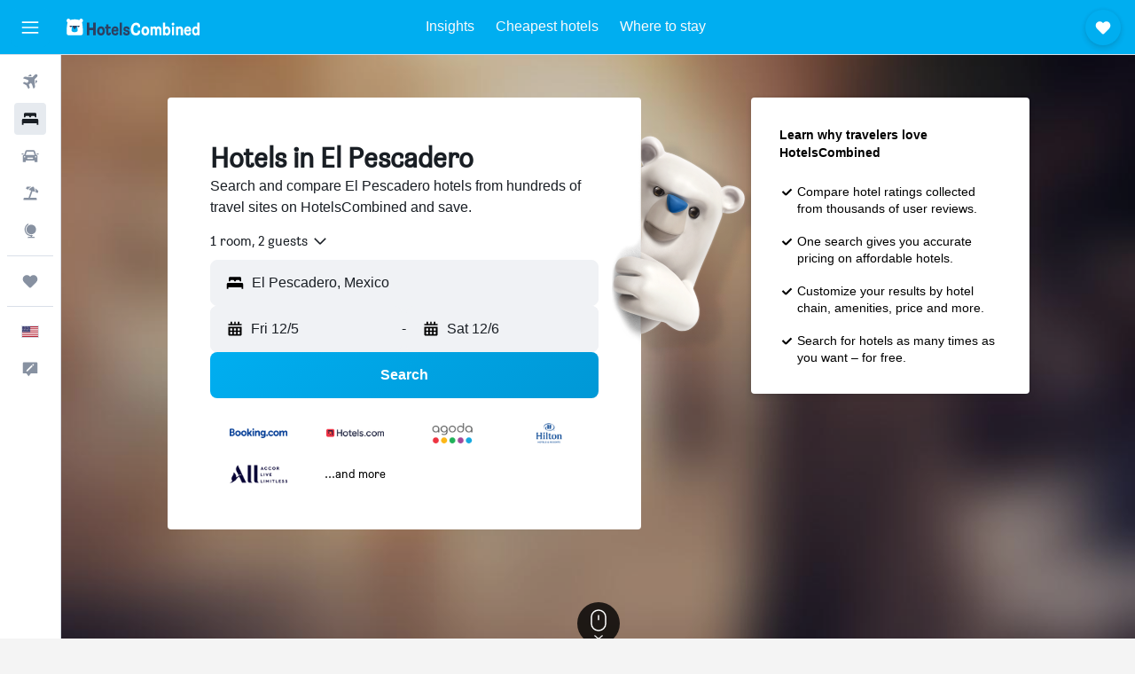

--- FILE ---
content_type: text/html;charset=UTF-8
request_url: https://www.hotelscombined.com/Place/El_Pescadero.htm
body_size: 87119
content:
<!DOCTYPE html>
<html lang='en-us' dir='ltr' class="bd-hotelscombined">
<head>
<meta name="r9-version" content="R795c"/><meta name="r9-built" content="20251126.060214"/><meta name="r9-rendered" content="Wed, 26 Nov 2025 23:43:58 GMT"/><meta name="r9-build-number" content="26"/><link rel="stylesheet" href="https://content.r9cdn.net/res/combined.css?v=97c2e20e9293001edadb822bf5d4881d37d0c9ef&amp;cluster=4"/><link rel="stylesheet" href="https://content.r9cdn.net/res/combined.css?v=90bdbebb3c94aa37b1890c33e54d162efcfa08c0&amp;cluster=4"/><meta name="viewport" content="width=device-width, initial-scale=1, minimum-scale=1"/><meta name="format-detection" content="telephone=no"/><link rel="icon" href="/favicon.ico" sizes="any"/><link rel="icon" href="/icon.svg" type="image/svg+xml"/><title>El Pescadero Hotels: 224 Cheap El Pescadero Hotel Deals</title><meta name="description" content="HotelsCombined compares all El Pescadero hotel deals from the best accommodation sites at once. Read Guest Reviews on 224 hotels in El Pescadero."/><link rel="preconnect" href="apis.google.com"/><link rel="dns-prefetch" href="apis.google.com"/><link rel="preconnect" href="www.googletagmanager.com"/><link rel="dns-prefetch" href="www.googletagmanager.com"/><link rel="preconnect" href="www.google-analytics.com"/><link rel="dns-prefetch" href="www.google-analytics.com"/><script type="text/javascript">
var safari13PlusRegex = /Macintosh;.*?Version\/(1[3-9]|[2-9][0-9]+)(\.[0-9]+)* Safari/;
if (
window &&
window.navigator &&
window.navigator.userAgent &&
window.navigator.userAgent.indexOf('Safari') > -1 &&
window.navigator.userAgent.indexOf('Chrome') === -1 &&
safari13PlusRegex.test(window.navigator.userAgent)
) {
if (
'ontouchstart' in window &&
(!('cookieEnabled' in window.navigator) || window.navigator.cookieEnabled)
) {
if (
decodeURIComponent(document.cookie).indexOf('pmov=') < 0 &&
decodeURIComponent(document.cookie).indexOf('oo.tweb=') < 0
) {
var d = new Date();
d.setTime(d.getTime() + 90 * 24 * 60 * 60 * 1000);
document.cookie = 'pmov=tb;path=/;expires=' + d.toUTCString();
}
}
}
</script><meta name="kayak_page" content="hotel,static-city-hotels,city"/><meta name="seop" content="El_Pescadero"/><meta name="seo-cache" content="true"/><script type="text/javascript">
var DynamicContextPromise = (function (handler) {
this.status = 0;
this.value = undefined;
this.thenCallbacks = [];
this.catchCallbacks = [];
this.then = function(fn) {
if (this.status === 0) {
this.thenCallbacks.push(fn);
}
if (this.status === 1) {
fn(this.value);
}
return this;
}.bind(this);
this.catch = function(fn) {
if (this.status === 0) {
this.catchCallbacks.push(fn);
}
if (this.status === 2) {
fn(this.value);
}
return this;
}.bind(this);
var resolve = function(value) {
if (this.status === 0) {
this.status = 1;
this.value = value;
this.thenCallbacks.forEach(function(fn) {
fn(value)
});
}
}.bind(this);
var reject = function(value) {
if (this.status === 0) {
this.status = 2;
this.value = value;
this.catchCallbacks.forEach(function(fn) {
fn(value)
});
}
}.bind(this);
try {
handler(resolve, reject);
} catch (err) {
reject(err);
}
return {
then: this.then,
catch: this.catch,
};
}).bind({})
var ie = (function () {
var undef,
v = 3,
div = document.createElement('div'),
all = div.getElementsByTagName('i');
while (div.innerHTML = '<!--[if gt IE ' + (++v) + ']><i></i><![endif]-->', all[0]);
return v > 4 ? v : undef;
}());
var xhr = ie <= 9 ? new XDomainRequest() : new XMLHttpRequest();
var trackingQueryParams = "";
var getOnlyValidParams = function(paramsList, reservedParamsList) {
var finalParamsList = [];
for (var i = 0; i < paramsList.length; i++) {
if (reservedParamsList.indexOf(paramsList[i].split('=')[0]) == -1) {
finalParamsList.push(paramsList[i]);
}
}
return finalParamsList;
}
var removeUnnecessaryQueryStringChars = function(paramsString) {
if (paramsString.charAt(0) === '?') {
return paramsString.substr(1);
}
return paramsString;
}
var reservedParamsList = ['vertical', 'pageId', 'subPageId', 'originalReferrer', 'seoPlacementId', 'seoLanguage', 'seoCountry', 'tags'];
var paramsString = window.location && window.location.search;
if (paramsString) {
paramsString = removeUnnecessaryQueryStringChars(paramsString);
var finalParamsList = getOnlyValidParams(paramsString.split('&'), reservedParamsList)
trackingQueryParams = finalParamsList.length > 0 ? "&" + finalParamsList.join("&") + "&seo=true" : "";
}
var trackingUrl = '/s/run/fpc/context' +
'?vertical=hotel' +
'&pageId=static-city-hotels' +
'&subPageId=city' +
'&originalReferrer=' + encodeURIComponent(document.referrer) +
'&seoPlacementId=' + encodeURIComponent('El_Pescadero') +
'&tags=' + encodeURIComponent('') +
'&origin=' + encodeURIComponent('') +
'&destination=' + encodeURIComponent('') +
'&isSeoPage=' + encodeURIComponent('true') +
'&domain=' + encodeURIComponent(window.location.host) +
trackingQueryParams;
xhr.open('GET', trackingUrl, true);
xhr.responseType = 'json';
window.R9 = window.R9 || {};
window.R9.unhiddenElements = [];
window.R9.dynamicContextPromise = new DynamicContextPromise(function(resolve, reject) {
xhr.onload = function () {
if (xhr.readyState === xhr.DONE && xhr.status === 200) {
window.R9 = window.R9 || {};
window.R9.globals = window.R9.globals || {};
resolve(xhr.response);
if (xhr.response['formToken']) {
R9.globals.formtoken = xhr.response['formToken'];
}
if (xhr.response['jsonPlacementEnabled'] && xhr.response['jsonGlobalPlacementEnabled']) {
if (xhr.response['placement']) {
R9.globals.placement = xhr.response['placement'];
}
if (xhr.response['affiliate']) {
R9.globals.affiliate = xhr.response['affiliate'];
}
}
if (xhr.response['dsaRemovableFields']) {
var dsaRemovableParamsList = xhr.response['dsaRemovableFields'];
var query = window.location.search.slice(1) || "";
var params = query.split('&');
var needRemoveParams = false;
for (var i = 0; i < dsaRemovableParamsList.length; i++) {
if (query.indexOf(dsaRemovableParamsList[i] + '=') != -1) {
needRemoveParams = true;
break;
}
}
if (needRemoveParams) {
var path = window.location.pathname;
var finalQuery = [];
for (var i = 0; i < params.length; i++) {
if (dsaRemovableParamsList.indexOf(params[i].split('=')[0]) == -1) {
finalQuery.push(params[i]);
}
}
if (window.history.replaceState) {
window.history.replaceState({}, document.title, path + (finalQuery.length > 0 ? '?' + finalQuery.join('&') : ''));
}
}
if(xhr.response['cachedCookieConsentEnabled']) {
var unhideElement = (elementId) => {
var elementToUnhide = document.querySelector(elementId);
if (elementToUnhide) {
window.R9.unhiddenElements = window.R9.unhiddenElements || [];
window.R9.unhiddenElements.push(elementId.replace('#', ''));
elementToUnhide.removeAttribute('hidden');
elementToUnhide.dispatchEvent(new Event('initialStaticHideRemove'));
}
}
var unhideCookieConsent = () => {
if (xhr.response['showSharedIabTcfDialog']) {
unhideElement('#iab-tcf-dialog');
}
if (xhr.response['showDataTransferDisclaimerDialog']) {
unhideElement('#shared-data-transfer-disclaimer-dialog');
}
if (xhr.response['showTwoPartyConsentDialog']) {
unhideElement('#shared-two-part-consent-dialog');
}
}
if (document.readyState === "loading") {
document.addEventListener("DOMContentLoaded", unhideCookieConsent);
} else {
unhideCookieConsent();
}
}
}
} else {
reject(xhr.response);
}
};
})
xhr.send('');
</script><link rel="canonical" href="https://www.hotelscombined.com/Place/El_Pescadero.htm"/><link rel="alternate" hrefLang="ar" href="https://ar.hotelscombined.com/Place/El_Pescadero.htm"/><link rel="alternate" hrefLang="es-ES" href="https://www.hotelscombined.es/Place/El_Pescadero.htm"/><link rel="alternate" hrefLang="ca-ES" href="https://www.hotelscombined.cat/Place/El_Pescadero.htm"/><link rel="alternate" hrefLang="da-DK" href="https://www.hotelscombined.dk/Place/El_Pescadero.htm"/><link rel="alternate" hrefLang="de-DE" href="https://www.hotelscombined.de/Place/El_Pescadero.htm"/><link rel="alternate" hrefLang="en" href="https://www.hotelscombined.com/Place/El_Pescadero.htm"/><link rel="alternate" hrefLang="en-AE" href="https://www.hotelscombined.ae/Place/El_Pescadero.htm"/><link rel="alternate" hrefLang="en-AU" href="https://www.hotelscombined.com.au/Place/El_Pescadero.htm"/><link rel="alternate" hrefLang="en-CA" href="https://www.hotelscombined.ca/Place/El_Pescadero.htm"/><link rel="alternate" hrefLang="en-GB" href="https://www.hotelscombined.co.uk/Place/El_Pescadero.htm"/><link rel="alternate" hrefLang="en-IE" href="https://www.hotelscombined.ie/Place/El_Pescadero.htm"/><link rel="alternate" hrefLang="en-IN" href="https://www.hotelscombined.in/Place/El_Pescadero.htm"/><link rel="alternate" hrefLang="en-NZ" href="https://www.hotelscombined.co.nz/Place/El_Pescadero.htm"/><link rel="alternate" hrefLang="en-SG" href="https://www.hotelscombined.com.sg/Place/El_Pescadero.htm"/><link rel="alternate" hrefLang="fr-FR" href="https://www.hotelscombined.fr/Place/El_Pescadero.htm"/><link rel="alternate" hrefLang="he-IL" href="https://www.hotelscombined.co.il/Place/El_Pescadero.htm"/><link rel="alternate" hrefLang="it-IT" href="https://www.hotelscombined.it/Place/El_Pescadero.htm"/><link rel="alternate" hrefLang="ja-JP" href="https://www.hotelscombined.jp/Place/El_Pescadero.htm"/><link rel="alternate" hrefLang="ko-KR" href="https://www.hotelscombined.co.kr/Place/El_Pescadero.htm"/><link rel="alternate" hrefLang="ms-MY" href="https://www.hotelscombined.my/Place/El_Pescadero.htm"/><link rel="alternate" hrefLang="no-NO" href="https://www.hotelscombined.no/Place/El_Pescadero.htm"/><link rel="alternate" hrefLang="sv-SE" href="https://www.hotelscombined.se/Place/El_Pescadero.htm"/><link rel="alternate" hrefLang="th-TH" href="https://www.hotelscombined.co.th/Place/El_Pescadero.htm"/><link rel="alternate" hrefLang="zh-TW" href="https://www.hotelscombined.com.tw/Place/El_Pescadero.htm"/><link rel="alternate" hrefLang="zh-HK" href="https://www.hotelscombined.hk/Place/El_Pescadero.htm"/><meta property="og:image" content="https://content.r9cdn.net/rimg/provider-logos/common/socialmedia/hotelscombined-logo.png?width=1200&amp;height=630&amp;crop=false"/><meta property="og:image:width" content="1200"/><meta property="og:image:height" content="630"/><meta property="og:title" content="El Pescadero Hotels: 224 Cheap El Pescadero Hotel Deals"/><meta property="og:type" content="website"/><meta property="og:description" content="HotelsCombined compares all El Pescadero hotel deals from the best accommodation sites at once. Read Guest Reviews on 224 hotels in El Pescadero."/><meta property="og:url" content="https://www.hotelscombined.com/Place/El_Pescadero.htm"/><meta property="og:site_name" content="HotelsCombined"/><meta property="fb:pages" content="117913258224288"/><meta property="twitter:title" content="El Pescadero Hotels: 224 Cheap El Pescadero Hotel Deals"/><meta name="twitter:description" content="HotelsCombined compares all El Pescadero hotel deals from the best accommodation sites at once. Read Guest Reviews on 224 hotels in El Pescadero."/><meta name="twitter:image:src" content="https://content.r9cdn.net/rimg/provider-logos/common/socialmedia/hotelscombined-logo.png?width=440&amp;height=220&amp;crop=false"/><meta name="twitter:card" content="summary_large_image"/><meta name="twitter:site" content="@hotelscombined"/><meta name="twitter:creator" content="@hotelscombined"/><meta name="robots" content="index,follow"/><link rel="apple-touch-icon" href="/apple-touch-icon.png"/><link rel="apple-touch-icon" sizes="60x60" href="/apple-touch-icon-60x60.png"/><link rel="apple-touch-icon" sizes="76x76" href="/apple-touch-icon-76x76.png"/><link rel="apple-touch-icon" sizes="120x120" href="/apple-touch-icon-120x120.png"/><link rel="apple-touch-icon" sizes="152x152" href="/apple-touch-icon-152x152.png"/><link rel="apple-touch-icon" sizes="167x167" href="/apple-touch-icon-167x167.png"/><link rel="apple-touch-icon" sizes="180x180" href="/apple-touch-icon-180x180.png"/><script type="application/ld+json">{"@context":"https://schema.org","@type":"Website","name":"HotelsCombined","url":"https://www.hotelscombined.com"}</script><script type="application/ld+json">{"@context":"http://schema.org","@type":"Organization","name":"HotelsCombined","url":"https://www.hotelscombined.com/Place/El_Pescadero.htm","sameAs":["https://www.facebook.com/HotelsCombined/","https://x.com/hotelscombined","https://www.youtube.com/hotelscombined","https://www.instagram.com/hotelscombined/"]}</script><script type="application/ld+json">{"@context":"http://schema.org","@type":"BreadcrumbList","itemListElement":[{"@type":"ListItem","position":"1","item":{"@id":"/","name":"Home"}},{"@type":"ListItem","position":"2","item":{"@id":"/Place/Mexico.htm","name":"Mexico Hotels"}},{"@type":"ListItem","position":"3","item":{"@id":"/Place/Baja_California_Sur_State.htm","name":"Baja California Sur Hotels"}},{"@type":"ListItem","position":"4","item":{"@id":"","name":"El Pescadero Hotels"}}]}</script><script type="application/ld+json">{"@context":"http://schema.org","@type":"FAQPage","mainEntity":[{"@type":"Question","name":"What are the best hotels in El Pescadero?","acceptedAnswer":{"@type":"Answer","text":"One of the most popular hotels in El Pescadero is Cerritos Surf Town Beach Front Hotel And Spa, which has been reviewed by 426 users and currently has a rating of 8.3/10. Other top-rated locations include Cerritos Beach Inn and Cerritos Beach Hotel Desert Moon, which have received 8.5/10 and 7.8/10 ratings from our users, respectively."}},{"@type":"Question","name":"How much is a cheap hotel in El Pescadero?","acceptedAnswer":{"@type":"Answer","text":"$61/night is the cheapest price found for a hotel in El Pescadero by HotelsCombined users over the last 72 hours."}},{"@type":"Question","name":"What are some other cities to stay in when visiting Baja California Sur?","acceptedAnswer":{"@type":"Answer","text":"In addition to El Pescadero, travelers opt to visit Cabo San Lucas when visiting Baja California Sur. San José del Cabo is also a popular choice to visit."}},{"@type":"Question","name":"How many hotels are there in El Pescadero?","acceptedAnswer":{"@type":"Answer","text":"In total, there are 224 hotels to choose from in El Pescadero, compared to 6,549 properties in Baja California Sur."}}]}</script><script type="application/ld+json">{"@context":"http://schema.org","@type":"Service","broker":{"@type":"Organization","name":"HotelsCombined"},"url":"https://www.hotelscombined.com/Place/El_Pescadero.htm","serviceType":"Hotels in El Pescadero","offers":{"@type":"AggregateOffer","lowPrice":"$67","priceCurrency":"USD"}}</script><script type="application/ld+json">{"@context":"http://schema.org","@type":"Hotel","name":"Casitas El Salitral","url":"https://www.hotelscombined.com/Hotel/Casitas_El_Salitral.htm","description":"Bed & breakfast with free breakfast, near Los Cerritos Beach A bar/lounge, a rooftop terrace, and a coffee shop/cafe are available at this bed & breakfast. Free continental breakfast, free WiFi in public areas, and free self parking are also provided. Additionally, a microwave in a common area, a seasonal outdoor pool, and concierge services are onsite. Limited housekeeping is available. Casitas El Salitral offers 7 accommodations with complimentary bottled water and complimentary toiletries. Each accommodation is individually furnished and decorated. Guests can surf the web using the complimentary wired and wireless Internet access. Guests can make use of the shared/communal kitchen. Bathrooms include showers with rainfall showerheads. Housekeeping is provided on a limited basis. Recreational amenities at the bed & breakfast include a seasonal outdoor pool. The recreational activities listed below are available either on site or nearby; fees may apply.","starRating":"0","telephone":"+52 612 118 8166","alternateName":["Casitas El Salitral El Pescadero","Casitas El Salitral El Pescadero, Baja California Sur"],"address":{"@type":"PostalAddress","streetAddress":"Carretera La Paz - Todos Santos","addressLocality":"El Pescadero","postalCode":"23451","addressRegion":"Baja California Sur","addressCountry":"Mexico"},"priceRange":"$67","image":"/rimg/himg/4f/e7/4f/expedia_group-2274583-202467016-276447.jpg?width=128&height=160&crop=true","aggregateRating":{"@type":"AggregateRating","bestRating":"10","ratingValue":"10.0","ratingCount":"2"},"amenityFeature":["wififree","grill","bar","laundryroom","beach","giftshop","garden","storage","fan","free_toiletries"]}</script><script type="application/ld+json">{"@context":"http://schema.org","@type":"Hotel","name":"Cerritos Beach Hotel Desert Moon","url":"https://www.hotelscombined.com/Hotel/Cerritos_Beach_Hotel_Desert_Moon.htm","description":"Beach aparthotel with free breakfast and an outdoor pool Along with an outdoor pool, this smoke-free aparthotel has a restaurant and a bar/lounge. Free breakfast (local cuisine), free WiFi in public areas, and free self parking are also provided. Additionally, a beach bar, a poolside bar, and a snack bar/deli are onsite. Each apartment features free WiFi and a kitchenette with a refrigerator, a stovetop, and a microwave. Guests can appreciate conveniences like a dining area and a sitting area, and other amenities include a patio and a coffee/tea maker. Limited housekeeping is available. Cerritos Beach Hotel Desert Moon offers 14 accommodations with coffee/tea makers and complimentary toiletries. Rooms open to patios. Accommodations offer separate sitting areas and include desks. Accommodations at this 3.5-star aparthotel have kitchenettes with full-sized refrigerators/freezers, stovetops, microwaves, and separate dining areas. Bathrooms include showers. Guests can surf the web using the complimentary wireless Internet access. Housekeeping is provided daily. Recreational amenities at the aparthotel include an outdoor pool. The recreational activities listed below are available either on site or nearby; fees may apply.","starRating":"3","telephone":"+52 811 911 9300","alternateName":["Cerritos Beach Hotel Desert Moon El Pescadero","Cerritos Beach Hotel Desert Moon El Pescadero, Baja California Sur"],"address":{"@type":"PostalAddress","streetAddress":"Cerritos Beach","addressLocality":"El Pescadero","postalCode":"23300","addressRegion":"Baja California Sur","addressCountry":"Mexico"},"priceRange":"$134","image":"/rimg/himg/d1/ee/e2/expedia_group-2292240-6f98f6-123041.jpg?width=200&height=200&crop=true","photo":[{"@type":"ImageObject","contentUrl":"/himg/d1/ee/e2/expedia_group-2292240-6f98f6-123041.jpg","description":"Cerritos Beach Hotel Desert Moon"},{"@type":"ImageObject","contentUrl":"/himg/c7/7c/00/expedia_group-2292240-106560646-308386.jpg","description":"Cerritos Beach Hotel Desert Moon"},{"@type":"ImageObject","contentUrl":"/himg/01/4a/45/expedia_group-2292240-32763145-944309.jpg","description":"Cerritos Beach Hotel Desert Moon"},{"@type":"ImageObject","contentUrl":"/himg/b5/ab/2b/expedia_group-2292240-8448dd-286700.jpg","description":"Cerritos Beach Hotel Desert Moon"},{"@type":"ImageObject","contentUrl":"/himg/4c/45/20/expedia_group-2292240-125895159-407458.jpg","description":"Cerritos Beach Hotel Desert Moon"},{"@type":"ImageObject","contentUrl":"/himg/a7/d5/99/expedia_group-2292240-214129593-959488.jpg","description":"Cerritos Beach Hotel Desert Moon"},{"@type":"ImageObject","contentUrl":"/himg/f8/b4/aa/expedia_group-2292240-242888326-521543.jpg","description":"Cerritos Beach Hotel Desert Moon"},{"@type":"ImageObject","contentUrl":"/himg/93/f9/f9/expedia_group-2292240-b33f53-089319.jpg","description":"Cerritos Beach Hotel Desert Moon"},{"@type":"ImageObject","contentUrl":"/himg/ca/45/8a/expedia_group-2292240-200795713-473671.jpg","description":"Cerritos Beach Hotel Desert Moon"},{"@type":"ImageObject","contentUrl":"/himg/d2/7c/18/expedia_group-2292240-126477934-189672.jpg","description":"Cerritos Beach Hotel Desert Moon"},{"@type":"ImageObject","contentUrl":"/himg/a3/52/2e/expedia_group-2292240-af17a7-174566.jpg","description":"Cerritos Beach Hotel Desert Moon"},{"@type":"ImageObject","contentUrl":"/himg/a0/7b/81/expedia_group-2292240-114359954-866674.jpg","description":"Cerritos Beach Hotel Desert Moon"},{"@type":"ImageObject","contentUrl":"/himg/4a/01/97/expedia_group-2292240-aabe32-995166.jpg","description":"Cerritos Beach Hotel Desert Moon"},{"@type":"ImageObject","contentUrl":"/himg/30/fa/fc/expedia_group-2292240-ae2cdd-114523.jpg","description":"Cerritos Beach Hotel Desert Moon"},{"@type":"ImageObject","contentUrl":"/himg/bc/23/26/expedia_group-2292240-a9ce22-268184.jpg","description":"Cerritos Beach Hotel Desert Moon"},{"@type":"ImageObject","contentUrl":"/himg/94/9d/7e/expedia_group-2292240-147188661-546938.jpg","description":"Cerritos Beach Hotel Desert Moon"},{"@type":"ImageObject","contentUrl":"/himg/b4/8c/65/expedia_group-2292240-118110878-445329.jpg","description":"Cerritos Beach Hotel Desert Moon"},{"@type":"ImageObject","contentUrl":"/himg/d7/fc/57/expedia_group-2292240-159446755-578793.jpg","description":"Cerritos Beach Hotel Desert Moon"},{"@type":"ImageObject","contentUrl":"/himg/ea/a8/a0/expedia_group-2292240-69114705-605112.jpg","description":"Cerritos Beach Hotel Desert Moon"},{"@type":"ImageObject","contentUrl":"/himg/8a/b5/2b/expedia_group-2292240-f8ddf6-155798.jpg","description":"Cerritos Beach Hotel Desert Moon"},{"@type":"ImageObject","contentUrl":"/himg/dd/92/a5/expedia_group-2292240-234170181-919388.jpg","description":"Cerritos Beach Hotel Desert Moon"},{"@type":"ImageObject","contentUrl":"/himg/39/f6/02/expedia_group-2292240-48350730-310234.jpg","description":"Cerritos Beach Hotel Desert Moon"},{"@type":"ImageObject","contentUrl":"/himg/df/1b/1f/expedia_group-2292240-95635527-331969.jpg","description":"Cerritos Beach Hotel Desert Moon"},{"@type":"ImageObject","contentUrl":"/himg/2c/97/55/expedia_group-2292240-77e3ff-212892.jpg","description":"Cerritos Beach Hotel Desert Moon"},{"@type":"ImageObject","contentUrl":"/himg/ce/26/a8/expedia_group-2292240-54939002-384451.jpg","description":"Cerritos Beach Hotel Desert Moon"},{"@type":"ImageObject","contentUrl":"/himg/e4/b9/97/expedia_group-2292240-130106342-390712.jpg","description":"Cerritos Beach Hotel Desert Moon"},{"@type":"ImageObject","contentUrl":"/himg/dd/17/2f/expedia_group-2292240-4543331-417298.jpg","description":"Cerritos Beach Hotel Desert Moon"},{"@type":"ImageObject","contentUrl":"/himg/de/d4/e8/expedia_group-2292240-262497237-431401.jpg","description":"Cerritos Beach Hotel Desert Moon"}],"aggregateRating":{"@type":"AggregateRating","bestRating":"10","ratingValue":"7.8","ratingCount":"288"},"amenityFeature":["snorkeling","outpool","restaurant","bar","roomservice","wififree","tea_coffee_maker","coffee_machine","parkingfree","wifi_available_in_all_areas"]}</script><script type="application/ld+json">{"@context":"http://schema.org","@type":"Hotel","name":"Cerritos Surf Town Beach Front Hotel And Spa","url":"https://www.hotelscombined.com/Hotel/Cerritos_Surf_Town_Beach_Front_Hotel.htm","description":"Beachfront hotel with spa services and a coffee shop At Cerritos Surf Town Beach Front Hotel and SPA, relax by an outdoor pool or hit the beach where you can enjoy surfing/body boarding. Cerritos Surf Town Beach Front Hotel and SPA offers 26 accommodations with hair dryers and complimentary toiletries. Accommodations at this 3.5-star hotel have kitchenettes with cookware/dishes/utensils and coffee/tea makers. Housekeeping is offered daily and in-room massages can be requested. Recreational amenities at the hotel include an outdoor pool. The recreational activities listed below are available either on site or nearby; fees may apply.","starRating":"3","telephone":"+52 624 160 0881","alternateName":["Cerritos Surf Town Beach Front Hotel And Spa El Pescadero","Cerritos Surf Town Beach Front Hotel And Spa El Pescadero, Baja California Sur"],"address":{"@type":"PostalAddress","streetAddress":"Playa Los Cerritos, Km 67, Highway 19","addressLocality":"El Pescadero","postalCode":"23454","addressRegion":"Baja California Sur","addressCountry":"Mexico"},"priceRange":"$180","image":"/rimg/himg/82/70/5b/expedia_group-2189361-219111678-404595.jpg?width=128&height=160&crop=true","aggregateRating":{"@type":"AggregateRating","bestRating":"10","ratingValue":"8.3","ratingCount":"426"},"amenityFeature":["snorkeling","outpool","beachfront","restaurant","bar","wififree","coffee_machine","parkingfree","free_toiletries","inet"]}</script><script type="application/ld+json">{"@context":"https://schema.org","@type":"TouristDestination","name":"El Pescadero"}</script><meta name="kayak_content_type" content="72753,standard"/><meta name="cfcms-destination-code" content="72753"/>
</head>
<body class='react react-st en_US '><div id='root'><div class="c--AO"><nav class="mZv3" aria-label="Keyboard quick links"><a href="#main">Skip to main content</a></nav><div data-testid="page-top-anchor" aria-live="polite" aria-atomic="true" tabindex="-1" style="position:absolute;width:1px;height:1px;margin:-1px;padding:0;overflow:hidden;clip-path:inset(50%);white-space:nowrap;border:0"></div><header class="mc6t mc6t-mod-sticky-always" style="height:62px;top:0px"><div class="mc6t-wrapper"><div><div class="mc6t-banner mc6t-mod-sticky-non-mobile"></div></div><div class="mc6t-main-content mc6t-mod-bordered" style="height:62px"><div class="common-layout-react-HeaderV2 V_0p V_0p-mod-branded V_0p-mod-side-nav-ux-v2"><div class="wRhj wRhj-mod-justify-start wRhj-mod-grow"><div class="mc6t-nav-button mc6t-mod-hide-empty"><div role="button" tabindex="0" class="ZGw- ZGw--mod-size-medium ZGw--mod-variant-default" aria-label="Open main navigation"><svg viewBox="0 0 200 200" width="20" height="20" xmlns="http://www.w3.org/2000/svg" role="presentation"><path d="M191.67 50H8.33V33.33h183.33V50zm0 100H8.33v16.67h183.33V150zm0-58.33H8.33v16.67h183.33V91.67z"/></svg></div></div><div class="mc6t-logo mc6t-mod-hide-empty"><div class="gPDR gPDR-mod-focus-keyboard gPDR-hotelscombined gPDR-non-compact gPDR-main-logo-mobile gPDR-inverted-logo gPDR-mod-reduced-size"><a class="gPDR-main-logo-link" href="/" itemProp="https://schema.org/logo" aria-label="Go to the hotelscombined homepage"><div class="gPDR-main-logo gPDR-inverted-logo" style="animation-duration:2000ms"><span style="transform:translate3d(0,0,0);vertical-align:middle;-webkit-font-smoothing:antialiased;-moz-osx-font-smoothing:grayscale;width:auto;height:auto" class="gPDR-logo-image"><svg width="100%" height="100%" viewBox="0 0 190 24" xmlns="http://www.w3.org/2000/svg" role="presentation" style="width:inherit;height:inherit;line-height:inherit;color:inherit"><g fill="none"><path fill="#2C4162" d="M29.207 23.715V5.735h3.533v7.282h5.574V5.736h3.533v17.939h-3.533v-7.363H32.74v7.363h-3.533zm14.681-5.939c0-3.58 1.885-6.752 5.536-6.752 3.65 0 5.535 3.173 5.535 6.752 0 3.336-1.688 6.183-5.535 6.183-3.848 0-5.536-2.847-5.536-6.183zm3.259-.04c0 2.237.706 3.132 2.277 3.132 1.57 0 2.276-.854 2.276-3.092 0-2.156-.588-3.58-2.276-3.58-1.688-.04-2.277 1.384-2.277 3.54zm9.735-3.58h-1.57v-2.888h1.57v-2.97h3.023v2.97h3.258v2.888h-3.258v4.515c0 1.993.078 2.36.667 2.36.393 0 .51-.204.51-.651 0-.244-.078-.448-.078-.448h2.238s.157.448.157 1.099c0 2.033-1.374 2.928-3.062 2.928-2.356 0-3.494-1.26-3.494-4.108v-5.695h.04zm14.525 5.858c0-.204-.04-.367-.04-.367h2.513s.196.407.196 1.058c0 2.36-2.316 3.295-4.2 3.295-3.808 0-5.653-2.644-5.653-6.224 0-3.539 1.688-6.712 5.457-6.712 2.826 0 4.593 2.034 4.593 4.76a9.467 9.467 0 01-.354 2.522h-6.712c.039 1.87.903 2.888 2.63 2.888 1.256-.04 1.57-.732 1.57-1.22zm-4.083-4.068h4.083c.118-.773-.157-2.115-1.924-2.115-1.727 0-2.159 1.464-2.159 2.115zm8.755 7.769V5.776h3.1v17.94h-3.1zm4.946-3.254c0-.773.314-1.342.314-1.342h2.826s-.157.325-.157.813c0 .854.707 1.261 1.767 1.261 1.02 0 1.649-.407 1.649-1.057 0-.855-.786-1.14-2.12-1.505-1.885-.489-4.044-.936-4.044-3.702 0-2.522 1.806-3.865 4.397-3.865 2.238 0 4.318 1.099 4.318 3.336 0 .65-.196 1.18-.196 1.18h-2.827s.118-.326.118-.651c0-.692-.589-1.098-1.374-1.098-1.099 0-1.57.488-1.57 1.016 0 .651.707.977 2.08 1.302 1.885.448 4.123.976 4.123 3.824 0 2.685-1.806 4.027-4.633 4.027-2.944-.04-4.671-1.464-4.671-3.539z"/><path d="M91.899 15.254c0-5.207 2.826-9.478 7.615-9.478 3.77 0 5.653 2.238 5.653 4.882 0 1.098-.235 1.749-.235 1.749h-2.984s.079-.285.079-.936c0-1.302-.785-2.278-2.552-2.278-2.787 0-4.082 2.482-4.082 6.02 0 2.889.981 5.33 4.004 5.33 1.334 0 2.59-.692 2.59-2.645 0-.366-.078-.691-.078-.691h3.023s.196.57.196 1.383c0 3.824-3.023 5.37-5.888 5.37-5.535 0-7.341-3.987-7.341-8.706zm15.153 2.522c0-3.58 1.884-6.752 5.535-6.752 3.65 0 5.535 3.173 5.535 6.752 0 3.336-1.688 6.183-5.535 6.183-3.847 0-5.535-2.847-5.535-6.183zm3.258-.04c0 2.237.707 3.132 2.277 3.132 1.57 0 2.277-.854 2.277-3.092 0-2.156-.59-3.58-2.277-3.58-1.688-.04-2.277 1.384-2.277 3.54zm18.097-5.004c.628-.935 1.649-1.708 3.023-1.708 2.63 0 4.122 1.952 4.122 4.881v7.81l-3.102-.04v-7.2c0-1.587-.55-2.32-1.57-2.32s-1.57.937-1.57 2.279v7.281h-3.101v-7.24c0-1.587-.55-2.32-1.65-2.32-1.059 0-1.609.937-1.609 2.157v7.403h-3.1V11.268h2.983v1.18h.039c.314-.489 1.217-1.424 2.67-1.424 1.413 0 2.394.773 2.865 1.708zm9.186-6.996h3.101v6.345h.04c.588-.61 1.53-1.057 2.63-1.057 3.376 0 4.907 3.01 4.907 6.549 0 3.458-1.57 6.386-4.947 6.386-1.177 0-2.198-.61-2.748-1.342h-.039v1.098h-2.983V5.735h.039zm3.14 12c0 1.586.55 3.172 2.277 3.172 1.531 0 2.277-1.505 2.277-3.091 0-1.953-.51-3.661-2.277-3.661-1.688-.04-2.277 1.79-2.277 3.58zm11.267-12c1.1 0 1.963.895 1.963 2.033 0 1.14-.864 2.034-1.963 2.034-1.1 0-1.963-.895-1.963-2.034.04-1.098.903-2.033 1.963-2.033zm-1.531 5.532h3.101v12.447h-3.101zm8.951 12.447h-3.102V11.268h3.101v1.22h.04c.51-.691 1.334-1.464 2.944-1.464 2.277 0 3.808 1.952 3.808 4.434v8.217h-3.18V16.27c0-1.342-.628-2.156-1.688-2.156-.903 0-1.963.407-1.963 2.563v7.037h.04zm15.466-3.701c0-.204-.039-.367-.039-.367h2.513s.196.407.196 1.058c0 2.36-2.316 3.295-4.2 3.295-3.808 0-5.654-2.644-5.654-6.224 0-3.539 1.688-6.712 5.457-6.712 2.787 0 4.593 2.034 4.593 4.76 0 1.383-.353 2.522-.353 2.522h-6.713c.04 1.87.903 2.888 2.63 2.888 1.256-.04 1.57-.732 1.57-1.22zm-4.082-4.068h4.082c.118-.773-.157-2.115-1.923-2.115-1.727 0-2.16 1.464-2.16 2.115zm18.843 7.769h-2.866v-1.057h-.04c-.47.61-1.57 1.301-2.865 1.301-2.277 0-4.71-1.912-4.71-6.508 0-3.824 2.001-6.427 4.553-6.427 1.335 0 2.238.447 2.787 1.057h.04V5.776h3.1v17.94zm-7.577-5.98c0 2.238 1.139 3.133 2.395 3.133s2.237-1.099 2.237-3.092c0-2.4-.902-3.62-2.237-3.62-1.492 0-2.395 1.22-2.395 3.58zm-158.399.489c0-3.905-.55-9.438-1.216-12.448-.275-1.22-.825-2.115-1.728-2.766A4.641 4.641 0 0019 2.156c-.04 0-.079-.04-.118-.04-2.355-.774-4.553-1.14-6.83-1.1-2.277-.04-4.476.286-6.83 1.1-.04 0-.08.04-.119.04a6.285 6.285 0 00-1.727.854c-.903.651-1.452 1.546-1.727 2.766C.98 8.786.432 14.32.432 18.224c0 1.017.04 1.912.118 2.644.078.813.235 1.424.47 1.668.354.447.904 1.18 3.18 1.18h15.703c2.277 0 2.787-.733 3.18-1.18.235-.244.353-.855.47-1.668.118-.732.158-1.627.118-2.644z" fill="#FFF"/><path d="M3.023 5.573c-1.492 0-2.67-1.261-2.67-2.766C.353 1.26 1.57.04 3.023.04c1.491 0 2.67 1.26 2.67 2.766 0 1.505-1.179 2.766-2.67 2.766m18.137.001c-1.493 0-2.67-1.261-2.67-2.766C18.49 1.26 19.707.04 21.16.04c1.49 0 2.669 1.26 2.669 2.766 0 1.505-1.217 2.766-2.67 2.766" fill="#FFF"/><path d="M4.79 10.129c-.04.122-.04.285-.04.407.04.854.707 1.545 1.531 1.586.903.04 1.649-.732 1.649-1.627 0-.122 0-.244-.04-.366 0-.082-.117-.163-.196-.163H4.986c-.079 0-.157.04-.197.163m10.913 0c-.039.122-.039.285-.039.407.04.854.707 1.545 1.531 1.586.903.04 1.649-.732 1.649-1.627 0-.122 0-.244-.04-.366-.039-.082-.117-.163-.196-.163H15.9c-.118 0-.197.04-.197.163" fill="#2C4162"/><path d="M16.134 17.492c0-.082.04-.123.04-.204v-.366c0-1.424-.629-5.207-1.021-6.671-.04-.163-.157-.244-.353-.285H8.793c-.196.04-.314.163-.353.285-.353 1.464-1.02 5.207-1.02 6.671v.325c0 .936 1.962 2.075 4.357 2.075 2.198 0 4.004-.936 4.318-1.83 0 .04 0 0 .04 0z" fill="#00AEF0"/><path d="M14.8 9.966H8.793c-.235.04-.353.203-.353.366 0 .082 0 .163.04.204.196.447.392.895.667 1.342.432.732.903 1.424 1.57 2.075.196.203.432.447.667.65a.715.715 0 00.432.163c.157 0 .314-.04.432-.163.235-.203.432-.406.667-.65.668-.651 1.139-1.343 1.57-2.075.236-.407.472-.854.668-1.342.04-.082.04-.163.04-.204a.47.47 0 00-.393-.366z" fill="#2C4162"/></g> </svg></span></div></a></div></div></div><div class="wRhj wRhj-mod-width-full-mobile wRhj-mod-justify-center wRhj-mod-allow-shrink"><div class="V_0p-search-display-wrapper"></div></div><div class="V_0p-secondary-navigation" style="margin:0;top:61px"><div class="N_ex N_ex-pres-default N_ex-mod-inline-spacing-top-none N_ex-mod-inline"><div class="N_ex-navigation-wrapper N_ex-mod-inline"><div class="N_ex-navigation-container"><div class="N_ex-navigation-items-wrapper"><div class="vHYk-button-wrapper vHYk-mod-pres-default"><div role="button" tabindex="0" class="vHYk vHYk-button" data-text="Insights"><span>Insights</span></div></div><div class="vHYk-button-wrapper vHYk-mod-pres-default"><div role="button" tabindex="0" class="vHYk vHYk-button" data-text="Cheapest hotels"><span>Cheapest hotels</span></div></div><div class="vHYk-button-wrapper vHYk-mod-pres-default"><div role="button" tabindex="0" class="vHYk vHYk-button" data-text="Where to stay"><span>Where to stay</span></div></div></div></div></div></div></div><div class="wRhj wRhj-mod-justify-end wRhj-mod-grow"><div><div class="common-layout-react-HeaderAccountWrapper theme-dark account--collapsible account--not-branded"><div class="ui-layout-header-HeaderTripsItem"><div class="trips-drawer-wrapper theme-dark"><div><div role="button" tabindex="0" class="ZGw- ZGw--mod-size-medium ZGw--mod-variant-round" aria-label="Open Trips drawer"><div class="c_EZE"><svg viewBox="0 0 200 200" width="1.25em" height="1.25em" xmlns="http://www.w3.org/2000/svg" class="" role="presentation" aria-hidden="true"><path d="M169.94 110.33l-19.75 19.75l-.92.92l-39.58 39.58c-.67.67-1.33 1.25-2 1.67c-.75.58-1.5 1.08-2.25 1.42c-.83.42-1.75.75-2.58 1c-.75.17-1.58.25-2.33.33h-1c-.75-.08-1.58-.17-2.33-.33c-.83-.25-1.75-.58-2.58-1c-.75-.33-1.5-.83-2.25-1.42c-.67-.42-1.33-1-2-1.67L50.79 131l-.92-.92l-19.75-19.75c-8.92-9-13.42-20.67-13.42-32.42s4.5-23.42 13.42-32.42c17.92-17.83 46.92-17.83 64.83 0l5.08 5.08l5.08-5.08c8.92-8.92 20.67-13.33 32.42-13.33s23.5 4.42 32.42 13.33c17.92 17.92 17.92 46.92 0 64.83z"/></svg></div></div></div></div></div></div></div></div><div class="c5ab7 c5ab7-mod-absolute c5ab7-collapsed c5ab7-mod-variant-accordion" style="top:62px"><div tabindex="-1" class="pRB0 pRB0-collapsed pRB0-mod-variant-accordion pRB0-mod-position-sticky" style="top:62px;height:calc(100vh - 62px)"><div><div class="pRB0-nav-items"><nav class="HtHs" aria-label="Search"><ul class="HtHs-nav-list"><li><a href="/flights" aria-label="Search for flights " class="dJtn dJtn-collapsed dJtn-mod-variant-accordion" aria-current="false"><svg viewBox="0 0 200 200" width="1.25em" height="1.25em" xmlns="http://www.w3.org/2000/svg" class="ncEv ncEv-rtl-aware dJtn-menu-item-icon" role="presentation" aria-hidden="true"><path d="M107.91 115.59l-23.6 17.77l10.49 28.28c.83 4.36-.53 8.9-3.65 12.02l-9.78 9.78l-23.54-41.34l-41.28-23.48l9.78-9.66c3.12-3.12 7.6-4.42 11.9-3.65l28.4 10.37l17.71-23.66l-11.79-11.79l-52.86-17.5l13.14-13.49c2.77-2.77 6.6-4.24 10.49-4.01l27.05 1.83l33.12 2.24l22.1 1.47l29.46-29.34c6.48-6.48 17.09-6.48 23.57 0c3.24 3.24 4.89 7.48 4.83 11.79c.06 4.3-1.59 8.54-4.83 11.78l-29.46 29.34l1.47 22.1l2.24 33.12l1.83 27.16c.29 3.83-1.12 7.6-3.83 10.31l-13.44 13.44l-17.74-53.09l-11.79-11.79zm67.76-26.52c-4.77-4.77-12.32-4.89-17.21-.35l2.24 33l14.97-14.97a12.488 12.488 0 000-17.68zm-64.81-64.82a12.488 12.488 0 00-17.68 0L78.21 39.22l33 2.24c4.54-4.89 4.42-12.43-.35-17.21z"/></svg><div class="dJtn-menu-item-title">Flights</div></a></li><li><a href="/hotels" aria-label="Search for stays " class="dJtn dJtn-active dJtn-collapsed dJtn-mod-variant-accordion" aria-current="page"><svg viewBox="0 0 200 200" width="1.25em" height="1.25em" xmlns="http://www.w3.org/2000/svg" class="ncEv dJtn-menu-item-icon" role="presentation" aria-hidden="true"><path d="M170.83 46.67v36.67h-16.67v-3.33c0-7.42-5.92-13.33-13.33-13.33h-19.17c-7.42 0-13.33 5.92-13.33 13.33v3.33H91.66v-3.33c0-7.42-5.92-13.33-13.33-13.33H59.16c-7.42 0-13.33 5.92-13.33 13.33v3.33H29.16V46.67c0-7.42 5.92-13.33 13.33-13.33h115c7.42 0 13.33 5.92 13.33 13.33zm7.5 53.33H21.67c-7.42 0-13.33 5.92-13.33 13.33v53.33h16.67v-16.67h150v16.67h16.67v-53.33c0-7.42-5.92-13.33-13.33-13.33z"/></svg><div class="dJtn-menu-item-title">Hotels</div></a></li><li><a href="/cars" aria-label="Search for cars " class="dJtn dJtn-collapsed dJtn-mod-variant-accordion" aria-current="false"><svg viewBox="0 0 200 200" width="1.25em" height="1.25em" xmlns="http://www.w3.org/2000/svg" class="ncEv dJtn-menu-item-icon" role="presentation" aria-hidden="true"><path d="M25.03 83.33H5.7c-.83 0-1.5-.67-1.5-1.5v-11h20.83v12.5zm150 0h19.33c.83 0 1.5-.67 1.5-1.5v-11h-20.83v12.5zm8.33 17.5v65.83h-33.33v-16.67h-100v16.58l-33.33.08V100.9c0-7.33 6-13.33 13.33-13.33l2.5-.08l14.58-44.92c1.75-5.5 6.92-9.25 12.75-9.25h80.33c5.83 0 11 3.75 12.75 9.25l14.58 44.92h2.5c7.33 0 13.33 6 13.33 13.33zm-137.5 7.5c0-4.58-3.75-8.33-8.33-8.33s-8.33 3.75-8.33 8.33s3.75 8.33 8.33 8.33s8.33-3.75 8.33-8.33zm87.5 16.67c0-4.58-3.75-8.33-8.33-8.33h-50c-4.58 0-8.33 3.75-8.33 8.33s3.75 8.33 8.33 8.33h50c4.58 0 8.33-3.75 8.33-8.33zm16.67-37.5L137.86 50H62.2L50.03 87.5h100zm20.83 20.83c0-4.58-3.75-8.33-8.33-8.33s-8.33 3.75-8.33 8.33s3.75 8.33 8.33 8.33s8.33-3.75 8.33-8.33z"/></svg><div class="dJtn-menu-item-title">Cars</div></a></li><li><a href="/packages" aria-label="Search for packages " class="dJtn dJtn-collapsed dJtn-mod-variant-accordion" aria-current="false"><svg viewBox="0 0 200 200" width="1.25em" height="1.25em" xmlns="http://www.w3.org/2000/svg" class="ncEv dJtn-menu-item-icon" role="presentation" aria-hidden="true"><path d="M112.24 25.24L91.38 37.96c-3.4 2.04-6 5.27-7.34 8.95l-4.1 11.28l-27.41-9.98l4.36-11.98c.48-1.33.99-2.48 1.5-3.62c1.18-2.5 2.49-4.41 4-5.37c2.31-1.47 5.33-2.23 9.23-2.23l40.62.24zm49.51 124.74h-62l27.17-74.67l23.5 8.5l4.08-11.25c.75-2 .83-4.08.08-6L142.5 30.73l-6.42-5.33h-7.92l-32.5 19.75c-1.67 1-3.08 2.67-3.75 4.58l-4.17 11.33l23.5 8.5l-29.25 80.42H38.24c-7.33 0-13.25 5.92-13.25 13.25v11.75h150v-11.75c0-7.33-5.92-13.25-13.25-13.25zm29.54-75.84c-.83-2.61-2.65-5.13-5.64-7.64l-30.93-25.63l7.78 22.96c1.29 3.75 1.21 7.89-.13 11.57l-4.1 11.28l27.41 9.98l4.5-12.37c1.54-4.23 1.9-7.65 1.12-10.15z"/></svg><div class="dJtn-menu-item-title">Packages</div></a></li><li><a href="/explore/" aria-label="Go to Explore " class="dJtn dJtn-collapsed dJtn-mod-variant-accordion" aria-current="false"><svg viewBox="0 0 200 200" width="1.25em" height="1.25em" xmlns="http://www.w3.org/2000/svg" class="ncEv dJtn-menu-item-icon" role="presentation" aria-hidden="true"><path d="M37.5 87.58c0-1.5.08-2.92.17-4.42c0-1.08.08-2.17.25-3.25c.25-3 .75-6 1.42-8.92c.33-1.25.58-2.5 1-3.75c.5-1.83 1.08-3.58 1.75-5.42c.42-1.17.83-2.25 1.33-3.42c.5-1.08 1-2.25 1.5-3.33s1.08-2.17 1.67-3.25c1.17-2.08 2.42-4.17 3.75-6.17c.67-1 1.33-1.92 2.08-2.92s1.58-2 2.42-3c.92-1.17 1.92-2.33 2.92-3.42l1.75-1.75c1.67-1.67 3.42-3.25 5.33-4.83c.25-.17.58-.42.92-.75c1.25-1 2.58-2 4-2.92c1.25-.92 2.58-1.75 3.92-2.58c.08-.08.17-.08.33-.17c1.42-.92 2.92-1.75 4.42-2.5l4.33 11.83c-1.42.75-2.92 1.67-4.25 2.5c-.67.42-1.33.92-2 1.42c-1.42.92-2.75 2-4 3c-1.33 1.17-2.67 2.33-3.92 3.58l-.67.67c-1.17 1.25-2.42 2.5-3.5 3.92c-1.58 1.83-3.08 3.83-4.33 5.92c-.83 1.25-1.67 2.5-2.33 3.83c-1.17 2.08-2.25 4.33-3.08 6.5c-.58 1.42-1.17 2.83-1.58 4.25c-.75 2.33-1.42 4.67-1.92 7.08a60.98 60.98 0 00-.75 5.33c-.08.33-.08.75-.08 1.08c-.25 1.92-.33 3.83-.33 5.83c0 34.5 28 62.5 62.5 62.5c4.25 0 8.5-.42 12.5-1.25l4.33 11.92h-.17c-3.42.75-6.92 1.33-10.42 1.58v8.5h22.92c6.9 0 12.5 5.6 12.5 12.5h0h-83.33h0c0-6.9 5.6-12.5 12.5-12.5h22.92v-8.58c-38.42-3.08-68.75-35.42-68.75-74.67zm87.42 52.79c19.92-4.42 36-20.5 40.33-40.42c8.83-39.5-25.67-73.92-65.17-65.17c-19.92 4.42-36 20.5-40.42 40.42c-8.75 39.5 25.75 73.92 65.25 65.17z"/></svg><div class="dJtn-menu-item-title">Explore</div></a></li></ul></nav></div><div class="pRB0-line"></div><div class="pRB0-nav-items"><div><a href="#" class="eHiZ-mod-underline-none dJtn dJtn-collapsed dJtn-mod-variant-accordion" aria-label="Trips " aria-current="false"><svg viewBox="0 0 200 200" width="1.25em" height="1.25em" xmlns="http://www.w3.org/2000/svg" class="ncEv dJtn-menu-item-icon" role="presentation" aria-hidden="true"><path d="M169.94 110.33l-19.75 19.75l-.92.92l-39.58 39.58c-.67.67-1.33 1.25-2 1.67c-.75.58-1.5 1.08-2.25 1.42c-.83.42-1.75.75-2.58 1c-.75.17-1.58.25-2.33.33h-1c-.75-.08-1.58-.17-2.33-.33c-.83-.25-1.75-.58-2.58-1c-.75-.33-1.5-.83-2.25-1.42c-.67-.42-1.33-1-2-1.67L50.79 131l-.92-.92l-19.75-19.75c-8.92-9-13.42-20.67-13.42-32.42s4.5-23.42 13.42-32.42c17.92-17.83 46.92-17.83 64.83 0l5.08 5.08l5.08-5.08c8.92-8.92 20.67-13.33 32.42-13.33s23.5 4.42 32.42 13.33c17.92 17.92 17.92 46.92 0 64.83z"/></svg><div class="dJtn-menu-item-title">Trips</div></a></div></div><div class="pRB0-line"></div><div class="pRB0-nav-items"><div role="button" tabindex="0" aria-label="Select language " class="dJtn dJtn-collapsed dJtn-mod-variant-accordion"><div class="dJtn-menu-item-icon"><div class="IXOM IXOM-mod-size-xsmall"><span class="IXOM-flag-container IXOM-us IXOM-mod-bordered"><img class="DU4n DU4n-hidden" alt="United States (English)" width="18" height="12"/></span></div></div><div class="dJtn-menu-item-title">English</div></div></div></div><div class="pRB0-navigation-links"><div class="F-Tz"></div></div></div></div><div class="c1yxs-hidden"><div class="c-ulo c-ulo-mod-always-render" aria-modal="true"><div class="c-ulo-viewport"><div tabindex="-1" class="c-ulo-content" style="max-width:640px"><div class="BLL2 BLL2-mod-variant-row BLL2-mod-padding-top-small BLL2-mod-padding-bottom-base BLL2-mod-padding-x-large"><div class="BLL2-main BLL2-mod-close-variant-dismiss BLL2-mod-dialog-variant-bottom-sheet-popup"><span class="BLL2-close BLL2-mod-close-variant-dismiss BLL2-mod-close-orientation-left BLL2-mod-close-button-padding-none"><button role="button" class="Py0r Py0r-mod-full-height-width Py0r-mod-variant-solid Py0r-mod-theme-none Py0r-mod-shape-default Py0r-mod-size-xsmall Py0r-mod-outline-offset" tabindex="0" aria-disabled="false" aria-label="Close"><div class="Py0r-button-container"><div class="Py0r-button-content"><svg viewBox="0 0 200 200" width="20" height="20" xmlns="http://www.w3.org/2000/svg" role="presentation"><path d="M111.83 100l61.83 61.83l-11.83 11.83L100 111.83l-61.83 61.83l-11.83-11.83L88.17 100L26.33 38.17l11.83-11.83l61.83 61.83l61.83-61.83l11.83 11.83L111.82 100z"/></svg></div></div></button></span><div class="BLL2-content"></div></div><div class="BLL2-bottom-content"><label class="hEI8" id="country-picker-search-label" for="country-picker-search">Search for a country or language</label><div role="presentation" tabindex="-1" class="puNl puNl-mod-cursor-inherit puNl-mod-font-size-base puNl-mod-radius-base puNl-mod-corner-radius-all puNl-mod-size-base puNl-mod-spacing-default puNl-mod-state-default puNl-mod-theme-form puNl-mod-validation-state-neutral puNl-mod-validation-style-border"><input class="NhpT NhpT-mod-radius-base NhpT-mod-corner-radius-all NhpT-mod-size-base NhpT-mod-state-default NhpT-mod-theme-form NhpT-mod-validation-state-neutral NhpT-mod-validation-style-border NhpT-mod-hide-native-clear-button" type="search" tabindex="0" aria-controls="country-picker-list" id="country-picker-search" autoComplete="off" placeholder="Search for a country or language" value=""/></div></div></div><div class="Qe5W Qe5W-mod-padding-none"><div class="daOL"><ul role="listbox" tabindex="0" id="country-picker-list" class="RHsd RHsd-mod-hide-focus-outline RHsd-mod-display-flex"><li id="en-AU-Australia (English)" role="option" class="pe5z" aria-selected="false"><a aria-current="false" class="dG4A" href="https://www.hotelscombined.com.au/Place/El_Pescadero.htm" tabindex="-1"><div class="IXOM IXOM-mod-size-xsmall"><span class="IXOM-flag-container IXOM-au IXOM-mod-bordered"><img class="DU4n DU4n-hidden" alt="Australia (English)" width="18" height="12"/></span></div><span class="dG4A-label">Australia (English)</span></a></li><li id="en-CA-Canada (English)" role="option" class="pe5z" aria-selected="false"><a aria-current="false" class="dG4A" href="https://www.hotelscombined.ca/Place/El_Pescadero.htm" tabindex="-1"><div class="IXOM IXOM-mod-size-xsmall"><span class="IXOM-flag-container IXOM-ca IXOM-mod-bordered"><img class="DU4n DU4n-hidden" alt="Canada (English)" width="18" height="12"/></span></div><span class="dG4A-label">Canada (English)</span></a></li><li id="fr-CA-Canada (Français)" role="option" class="pe5z" aria-selected="false"><a aria-current="false" class="dG4A" href="https://www.hotelscombined.ca/Place/El_Pescadero.htm" tabindex="-1"><div class="IXOM IXOM-mod-size-xsmall"><span class="IXOM-flag-container IXOM-ca IXOM-mod-bordered"><img class="DU4n DU4n-hidden" alt="Canada (Français)" width="18" height="12"/></span></div><span class="dG4A-label">Canada (Français)</span></a></li><li id="da-DK-Danmark (Dansk)" role="option" class="pe5z" aria-selected="false"><a aria-current="false" class="dG4A" href="https://www.hotelscombined.dk/Place/El_Pescadero.htm" tabindex="-1"><div class="IXOM IXOM-mod-size-xsmall"><span class="IXOM-flag-container IXOM-dk IXOM-mod-bordered"><img class="DU4n DU4n-hidden" alt="Danmark (Dansk)" width="18" height="12"/></span></div><span class="dG4A-label">Danmark (Dansk)</span></a></li><li id="de-DE-Deutschland (Deutsch)" role="option" class="pe5z" aria-selected="false"><a aria-current="false" class="dG4A" href="https://www.hotelscombined.de/Place/El_Pescadero.htm" tabindex="-1"><div class="IXOM IXOM-mod-size-xsmall"><span class="IXOM-flag-container IXOM-de IXOM-mod-bordered"><img class="DU4n DU4n-hidden" alt="Deutschland (Deutsch)" width="18" height="12"/></span></div><span class="dG4A-label">Deutschland (Deutsch)</span></a></li><li id="en-DE-Germany (English)" role="option" class="pe5z" aria-selected="false"><a aria-current="false" class="dG4A" href="https://www.hotelscombined.de/Place/El_Pescadero.htm" tabindex="-1"><div class="IXOM IXOM-mod-size-xsmall"><span class="IXOM-flag-container IXOM-de IXOM-mod-bordered"><img class="DU4n DU4n-hidden" alt="Germany (English)" width="18" height="12"/></span></div><span class="dG4A-label">Germany (English)</span></a></li><li id="es-ES-España (Español)" role="option" class="pe5z" aria-selected="false"><a aria-current="false" class="dG4A" href="https://www.hotelscombined.es/Place/El_Pescadero.htm" tabindex="-1"><div class="IXOM IXOM-mod-size-xsmall"><span class="IXOM-flag-container IXOM-es IXOM-mod-bordered"><img class="DU4n DU4n-hidden" alt="España (Español)" width="18" height="12"/></span></div><span class="dG4A-label">España (Español)</span></a></li><li id="ca-ES-Espanya (Català)" role="option" class="pe5z" aria-selected="false"><a aria-current="false" class="dG4A" href="https://www.hotelscombined.es/Place/El_Pescadero.htm" tabindex="-1"><div class="IXOM IXOM-mod-size-xsmall"><span class="IXOM-flag-container IXOM-es IXOM-mod-bordered"><img class="DU4n DU4n-hidden" alt="Espanya (Català)" width="18" height="12"/></span></div><span class="dG4A-label">Espanya (Català)</span></a></li><li id="fr-FR-France (Français)" role="option" class="pe5z" aria-selected="false"><a aria-current="false" class="dG4A" href="https://www.hotelscombined.fr/Place/El_Pescadero.htm" tabindex="-1"><div class="IXOM IXOM-mod-size-xsmall"><span class="IXOM-flag-container IXOM-fr IXOM-mod-bordered"><img class="DU4n DU4n-hidden" alt="France (Français)" width="18" height="12"/></span></div><span class="dG4A-label">France (Français)</span></a></li><li id="en-HK-Hong Kong (English)" role="option" class="pe5z" aria-selected="false"><a aria-current="false" class="dG4A" href="https://www.hotelscombined.hk/Place/El_Pescadero.htm" tabindex="-1"><div class="IXOM IXOM-mod-size-xsmall"><span class="IXOM-flag-container IXOM-hk IXOM-mod-bordered"><img class="DU4n DU4n-hidden" alt="Hong Kong (English)" width="18" height="12"/></span></div><span class="dG4A-label">Hong Kong (English)</span></a></li><li id="zh-HK-香港 (中文)" role="option" class="pe5z" aria-selected="false"><a aria-current="false" class="dG4A" href="https://www.hotelscombined.hk/Place/El_Pescadero.htm" tabindex="-1"><div class="IXOM IXOM-mod-size-xsmall"><span class="IXOM-flag-container IXOM-hk IXOM-mod-bordered"><img class="DU4n DU4n-hidden" alt="香港 (中文)" width="18" height="12"/></span></div><span class="dG4A-label">香港 (中文)</span></a></li><li id="en-IN-India (English)" role="option" class="pe5z" aria-selected="false"><a aria-current="false" class="dG4A" href="https://www.hotelscombined.in/Place/El_Pescadero.htm" tabindex="-1"><div class="IXOM IXOM-mod-size-xsmall"><span class="IXOM-flag-container IXOM-in IXOM-mod-bordered"><img class="DU4n DU4n-hidden" alt="India (English)" width="18" height="12"/></span></div><span class="dG4A-label">India (English)</span></a></li><li id="en-IE-Ireland (English)" role="option" class="pe5z" aria-selected="false"><a aria-current="false" class="dG4A" href="https://www.hotelscombined.ie/Place/El_Pescadero.htm" tabindex="-1"><div class="IXOM IXOM-mod-size-xsmall"><span class="IXOM-flag-container IXOM-ie IXOM-mod-bordered"><img class="DU4n DU4n-hidden" alt="Ireland (English)" width="18" height="12"/></span></div><span class="dG4A-label">Ireland (English)</span></a></li><li id="en-IL-Israel (English)" role="option" class="pe5z" aria-selected="false"><a aria-current="false" class="dG4A" href="https://www.hotelscombined.co.il/Place/El_Pescadero.htm" tabindex="-1"><div class="IXOM IXOM-mod-size-xsmall"><span class="IXOM-flag-container IXOM-il IXOM-mod-bordered"><img class="DU4n DU4n-hidden" alt="Israel (English)" width="18" height="12"/></span></div><span class="dG4A-label">Israel (English)</span></a></li><li id="he-IL-ישראל (עִבְרִית)" role="option" class="pe5z" aria-selected="false"><a aria-current="false" class="dG4A" href="https://www.hotelscombined.co.il/Place/El_Pescadero.htm" tabindex="-1"><div class="IXOM IXOM-mod-size-xsmall"><span class="IXOM-flag-container IXOM-il IXOM-mod-bordered"><img class="DU4n DU4n-hidden" alt="ישראל (עִבְרִית)" width="18" height="12"/></span></div><span class="dG4A-label">ישראל (עִבְרִית)</span></a></li><li id="it-IT-Italia (Italiano)" role="option" class="pe5z" aria-selected="false"><a aria-current="false" class="dG4A" href="https://www.hotelscombined.it/Place/El_Pescadero.htm" tabindex="-1"><div class="IXOM IXOM-mod-size-xsmall"><span class="IXOM-flag-container IXOM-it IXOM-mod-bordered"><img class="DU4n DU4n-hidden" alt="Italia (Italiano)" width="18" height="12"/></span></div><span class="dG4A-label">Italia (Italiano)</span></a></li><li id="ja-JP-日本 (日本語)" role="option" class="pe5z" aria-selected="false"><a aria-current="false" class="dG4A" href="https://www.hotelscombined.jp/Place/El_Pescadero.htm" tabindex="-1"><div class="IXOM IXOM-mod-size-xsmall"><span class="IXOM-flag-container IXOM-jp IXOM-mod-bordered"><img class="DU4n DU4n-hidden" alt="日本 (日本語)" width="18" height="12"/></span></div><span class="dG4A-label">日本 (日本語)</span></a></li><li id="en-MY-Malaysia (English)" role="option" class="pe5z" aria-selected="false"><a aria-current="false" class="dG4A" href="https://www.hotelscombined.my/" tabindex="-1"><div class="IXOM IXOM-mod-size-xsmall"><span class="IXOM-flag-container IXOM-my IXOM-mod-bordered"><img class="DU4n DU4n-hidden" alt="Malaysia (English)" width="18" height="12"/></span></div><span class="dG4A-label">Malaysia (English)</span></a></li><li id="ms-MY-Malaysia (Melayu)" role="option" class="pe5z" aria-selected="false"><a aria-current="false" class="dG4A" href="https://www.hotelscombined.my/" tabindex="-1"><div class="IXOM IXOM-mod-size-xsmall"><span class="IXOM-flag-container IXOM-my IXOM-mod-bordered"><img class="DU4n DU4n-hidden" alt="Malaysia (Melayu)" width="18" height="12"/></span></div><span class="dG4A-label">Malaysia (Melayu)</span></a></li><li id="en-NZ-New Zealand (English)" role="option" class="pe5z" aria-selected="false"><a aria-current="false" class="dG4A" href="https://www.hotelscombined.co.nz/Place/El_Pescadero.htm" tabindex="-1"><div class="IXOM IXOM-mod-size-xsmall"><span class="IXOM-flag-container IXOM-nz IXOM-mod-bordered"><img class="DU4n DU4n-hidden" alt="New Zealand (English)" width="18" height="12"/></span></div><span class="dG4A-label">New Zealand (English)</span></a></li><li id="no-NO-Norge (Norsk)" role="option" class="pe5z" aria-selected="false"><a aria-current="false" class="dG4A" href="https://www.hotelscombined.no/Place/El_Pescadero.htm" tabindex="-1"><div class="IXOM IXOM-mod-size-xsmall"><span class="IXOM-flag-container IXOM-no IXOM-mod-bordered"><img class="DU4n DU4n-hidden" alt="Norge (Norsk)" width="18" height="12"/></span></div><span class="dG4A-label">Norge (Norsk)</span></a></li><li id="en-SG-Singapore (English)" role="option" class="pe5z" aria-selected="false"><a aria-current="false" class="dG4A" href="https://www.hotelscombined.com.sg/Place/El_Pescadero.htm" tabindex="-1"><div class="IXOM IXOM-mod-size-xsmall"><span class="IXOM-flag-container IXOM-sg IXOM-mod-bordered"><img class="DU4n DU4n-hidden" alt="Singapore (English)" width="18" height="12"/></span></div><span class="dG4A-label">Singapore (English)</span></a></li><li id="ko-KR-대한민국 (한국어)" role="option" class="pe5z" aria-selected="false"><a aria-current="false" class="dG4A" href="https://www.hotelscombined.co.kr/Place/El_Pescadero.htm" tabindex="-1"><div class="IXOM IXOM-mod-size-xsmall"><span class="IXOM-flag-container IXOM-kr IXOM-mod-bordered"><img class="DU4n DU4n-hidden" alt="대한민국 (한국어)" width="18" height="12"/></span></div><span class="dG4A-label">대한민국 (한국어)</span></a></li><li id="sv-SE-Sverige (Svenska)" role="option" class="pe5z" aria-selected="false"><a aria-current="false" class="dG4A" href="https://www.hotelscombined.se/Place/El_Pescadero.htm" tabindex="-1"><div class="IXOM IXOM-mod-size-xsmall"><span class="IXOM-flag-container IXOM-se IXOM-mod-bordered"><img class="DU4n DU4n-hidden" alt="Sverige (Svenska)" width="18" height="12"/></span></div><span class="dG4A-label">Sverige (Svenska)</span></a></li><li id="zh-TW-台灣 (中文)" role="option" class="pe5z" aria-selected="false"><a aria-current="false" class="dG4A" href="https://www.hotelscombined.com.tw/Place/El_Pescadero.htm" tabindex="-1"><div class="IXOM IXOM-mod-size-xsmall"><span class="IXOM-flag-container IXOM-tw IXOM-mod-bordered"><img class="DU4n DU4n-hidden" alt="台灣 (中文)" width="18" height="12"/></span></div><span class="dG4A-label">台灣 (中文)</span></a></li><li id="en-AE-United Arab Emirates (English)" role="option" class="pe5z" aria-selected="false"><a aria-current="false" class="dG4A" href="https://www.hotelscombined.ae/Place/El_Pescadero.htm" tabindex="-1"><div class="IXOM IXOM-mod-size-xsmall"><span class="IXOM-flag-container IXOM-ae IXOM-mod-bordered"><img class="DU4n DU4n-hidden" alt="United Arab Emirates (English)" width="18" height="12"/></span></div><span class="dG4A-label">United Arab Emirates (English)</span></a></li><li id="en-GB-United Kingdom (English)" role="option" class="pe5z" aria-selected="false"><a aria-current="false" class="dG4A" href="https://www.hotelscombined.co.uk/Place/El_Pescadero.htm" tabindex="-1"><div class="IXOM IXOM-mod-size-xsmall"><span class="IXOM-flag-container IXOM-gb IXOM-mod-bordered"><img class="DU4n DU4n-hidden" alt="United Kingdom (English)" width="18" height="12"/></span></div><span class="dG4A-label">United Kingdom (English)</span></a></li><li id="en-US-United States (English)" role="option" class="pe5z pe5z-mod-selected" aria-selected="true"><a aria-current="true" class="dG4A dG4A-mod-selected" href="https://www.hotelscombined.com/Place/El_Pescadero.htm" tabindex="-1"><div class="IXOM IXOM-mod-size-xsmall"><span class="IXOM-flag-container IXOM-us IXOM-mod-bordered"><img class="DU4n DU4n-hidden" alt="United States (English)" width="18" height="12"/></span></div><span class="dG4A-label">United States (English)</span></a></li><li id="ar-SA-المملكة العربية السعودية (العَرَبِيَّة)" role="option" class="pe5z" aria-selected="false"><a aria-current="false" class="dG4A" href="https://ar.hotelscombined.com/Place/El_Pescadero.htm" tabindex="-1"><div class="IXOM IXOM-mod-size-xsmall"><span class="IXOM-flag-container IXOM-sa IXOM-mod-bordered"><img class="DU4n DU4n-hidden" alt="المملكة العربية السعودية (العَرَبِيَّة)" width="18" height="12"/></span></div><span class="dG4A-label">المملكة العربية السعودية (العَرَبِيَّة)</span></a></li><li id="en-SA-Saudi Arabia (English)" role="option" class="pe5z" aria-selected="false"><a aria-current="false" class="dG4A" href="https://ar.hotelscombined.com/Place/El_Pescadero.htm" tabindex="-1"><div class="IXOM IXOM-mod-size-xsmall"><span class="IXOM-flag-container IXOM-sa IXOM-mod-bordered"><img class="DU4n DU4n-hidden" alt="Saudi Arabia (English)" width="18" height="12"/></span></div><span class="dG4A-label">Saudi Arabia (English)</span></a></li><li id="th-TH-ประเทศไทย (ภาษาไทย)" role="option" class="pe5z" aria-selected="false"><a aria-current="false" class="dG4A" href="https://www.hotelscombined.co.th/Place/El_Pescadero.htm" tabindex="-1"><div class="IXOM IXOM-mod-size-xsmall"><span class="IXOM-flag-container IXOM-th IXOM-mod-bordered"><img class="DU4n DU4n-hidden" alt="ประเทศไทย (ภาษาไทย)" width="18" height="12"/></span></div><span class="dG4A-label">ประเทศไทย (ภาษาไทย)</span></a></li><li id="en-TH-Thailand (English)" role="option" class="pe5z" aria-selected="false"><a aria-current="false" class="dG4A" href="https://www.hotelscombined.co.th/Place/El_Pescadero.htm" tabindex="-1"><div class="IXOM IXOM-mod-size-xsmall"><span class="IXOM-flag-container IXOM-th IXOM-mod-bordered"><img class="DU4n DU4n-hidden" alt="Thailand (English)" width="18" height="12"/></span></div><span class="dG4A-label">Thailand (English)</span></a></li></ul></div></div></div></div></div></div><div class="V_0p-loader"></div></div></div></div></header><div class="c--AO-main c--AO-new-nav-breakpoints" id="main" style="margin:0"><div class="xl9Z-container xl9Z-mod-half-page"><picture><source srcSet="[data-uri]" media="(max-width: 639px)"/><source srcSet="https://content.r9cdn.net/rimg/dimg/places/fallback/002.jpg?width=360&amp;height=203&amp;crop=true&amp;outputtype=webp 360w,https://content.r9cdn.net/rimg/dimg/places/fallback/002.jpg?width=640&amp;height=360&amp;crop=true&amp;outputtype=webp 640w,https://content.r9cdn.net/rimg/dimg/places/fallback/002.jpg?width=768&amp;height=432&amp;crop=true&amp;outputtype=webp 768w,https://content.r9cdn.net/rimg/dimg/places/fallback/002.jpg?width=960&amp;height=540&amp;crop=true&amp;outputtype=webp 960w,https://content.r9cdn.net/rimg/dimg/places/fallback/002.jpg?width=1024&amp;height=576&amp;crop=true&amp;outputtype=webp 1024w,https://content.r9cdn.net/rimg/dimg/places/fallback/002.jpg?width=1280&amp;height=720&amp;crop=true&amp;outputtype=webp 1280w,https://content.r9cdn.net/rimg/dimg/places/fallback/002.jpg?width=1440&amp;height=810&amp;crop=true&amp;outputtype=webp 1440w,https://content.r9cdn.net/rimg/dimg/places/fallback/002.jpg?width=2160&amp;height=1215&amp;crop=true&amp;outputtype=webp 2160w" sizes="100vw" type="image/webp"/><img class="xl9Z-image" srcSet="https://content.r9cdn.net/rimg/dimg/places/fallback/002.jpg?width=360&amp;height=203&amp;crop=true 360w,https://content.r9cdn.net/rimg/dimg/places/fallback/002.jpg?width=640&amp;height=360&amp;crop=true 640w,https://content.r9cdn.net/rimg/dimg/places/fallback/002.jpg?width=768&amp;height=432&amp;crop=true 768w,https://content.r9cdn.net/rimg/dimg/places/fallback/002.jpg?width=960&amp;height=540&amp;crop=true 960w,https://content.r9cdn.net/rimg/dimg/places/fallback/002.jpg?width=1024&amp;height=576&amp;crop=true 1024w,https://content.r9cdn.net/rimg/dimg/places/fallback/002.jpg?width=1280&amp;height=720&amp;crop=true 1280w,https://content.r9cdn.net/rimg/dimg/places/fallback/002.jpg?width=1440&amp;height=810&amp;crop=true 1440w,https://content.r9cdn.net/rimg/dimg/places/fallback/002.jpg?width=2160&amp;height=1215&amp;crop=true 2160w" sizes="100vw" src="https://content.r9cdn.net/rimg/dimg/places/fallback/002.jpg?width=1366&amp;height=768&amp;crop=true" role="presentation" alt="" loading="eager"/></picture><div class="xl9Z-color-overlay"><div class="kml-layout edges-m mobile-edges c31EJ"><div class="xl9Z-search-form"><div class="TOup-form-container"><div class="rhss"><div class="xQjA xQjA-header"><div class="k6F4-header-container k6F4-mod-title-container-spacing-none"><h1 class="k6F4-header k6F4-mod-title-size-default k6F4-mod-title-sub-text-size-undefined k6F4-mod-title-color-app-content k6F4-mod-title-spacing-none k6F4-mod-text-align-undefined k6F4-mod-font-weight-default">Hotels in El Pescadero</h1></div><h2 class="mfj4-mod-sub-title-size-small mfj4-mod-spacing-bottom-xsmall mfj4-mod-sub-title-color-app-content mfj4-mod-text-align-undefined mfj4-mod-sub-title-font-weight-default">Search and compare El Pescadero hotels from hundreds of travel sites on HotelsCombined and save.</h2></div><div><div class="J_T2"><div class="J_T2-header"><div class="udzg udzg-mod-size-base udzg-mod-radius-none udzg-mod-state-default udzg-mod-alignment-left udzg-pres-default udzg-mod-variant-default" role="combobox" aria-haspopup="listbox" aria-expanded="false" tabindex="0" aria-label="Travelers"><div class="Uqct-title"><span class="Uczr-select-title Uczr-mod-alignment-left">1 room, 2 guests</span></div><div class="c15uy c15uy-pres-default c15uy-mod-variant-default"><svg viewBox="0 0 200 200" width="1.25em" height="1.25em" xmlns="http://www.w3.org/2000/svg" role="presentation"><path d="M167.5 75l-58.09 57.95c-5.2 5.19-13.62 5.19-18.82 0L32.5 75l11.83-11.83L100 118.84l55.67-55.67L167.5 75z"/></svg></div></div></div><div class="J_T2-row J_T2-mod-always-collapse J_T2-mod-spacing-y-xxsmall J_T2-mod-spacing-x-xxsmall"><div class="J_T2-field-group J_T2-mod-always-collapse J_T2-mod-spacing-y-xxsmall J_T2-mod-spacing-x-xxsmall J_T2-mod-grow"><div class="c4Nju"><div class="VzQg VzQg-mod-border-radius-medium c4Nju-block c4Nju-mod-size-large"></div></div></div><div class="J_T2-field-group J_T2-mod-always-collapse J_T2-mod-spacing-y-xxsmall J_T2-mod-spacing-x-xxsmall J_T2-mod-grow"><div class="c4Nju"><div class="VzQg VzQg-mod-border-radius-medium c4Nju-block c4Nju-mod-size-large"></div></div></div><div class="J_T2-field-group J_T2-mod-always-collapse J_T2-mod-spacing-y-xxsmall J_T2-mod-spacing-x-xxsmall J_T2-mod-no-min-width c5jSg-mod-full-width"><button class="RxNS RxNS-mod-stretch RxNS-mod-animation-search RxNS-mod-variant-solid RxNS-mod-theme-progress RxNS-mod-shape-default RxNS-mod-spacing-base RxNS-mod-size-xlarge" tabindex="0" aria-disabled="false" role="button" type="submit" aria-label="Search"><div class="RxNS-button-container"><div class="RxNS-button-content"><div class="a7Uc"><div class="a7Uc-infix"><span class="A_8a-title">Search</span></div></div></div></div></button></div></div><div class="J_T2-row J_T2-mod-always-collapse J_T2-mod-spacing-y-none J_T2-mod-spacing-x-xxsmall"><div class="J_T2-field-group J_T2-mod-always-collapse J_T2-mod-spacing-y-xxsmall J_T2-mod-spacing-x-xxsmall J_T2-mod-grow"></div></div></div></div><div class="rhss-logo"><img class="ATNn ATNn-hidden"/></div><div class="rhss-promo-logos"><div class="rJU2 rJU2-no-side-padding"><div class="rJU2-row"><div class="rJU2-logo-item"><img class="rJU2-agency-logo" src="https://content.r9cdn.net/rimg/provider-logos/hotels/h/BOOKINGDOTCOM.png?crop=false&amp;width=88&amp;height=31&amp;fallback=default2.png&amp;_v=1233faf051a0a6b9d9807846b1316f74" alt="Booking.com"/></div><div class="rJU2-logo-item"><img class="rJU2-agency-logo" src="https://content.r9cdn.net/rimg/provider-logos/hotels/h/HOTELSDOTCOM.png?crop=false&amp;width=88&amp;height=31&amp;fallback=default1.png&amp;_v=bf6027031ef795099dd0c6cfae9dea05" alt="Hotels.com"/></div><div class="rJU2-logo-item"><img class="rJU2-agency-logo" src="https://content.r9cdn.net/rimg/provider-logos/hotels/h/AGODA.png?crop=false&amp;width=88&amp;height=31&amp;fallback=default1.png&amp;_v=a7804c74c11e4b340916163d2e04f82c" alt="Agoda"/></div><div class="rJU2-logo-item"><img class="rJU2-agency-logo" src="https://content.r9cdn.net/rimg/provider-logos/hotels/h/HILTON.png?crop=false&amp;width=88&amp;height=31&amp;fallback=default1.png&amp;_v=3914cbf23d84d71fdd35c6740221c53c" alt="Hilton"/></div><div class="rJU2-logo-item"><img class="rJU2-agency-logo" src="https://content.r9cdn.net/rimg/provider-logos/hotels/h/ACCOR.png?crop=false&amp;width=88&amp;height=31&amp;fallback=default1.png&amp;_v=95da65606b353a9f1466d25d89b1097b" alt="AccorHotels.com"/></div><div class="rJU2-logo-item">...and more</div></div></div></div></div><div><div class="c7PzN"><div class="c7PzN-content c7PzN-pres-border-radius-small"><p class="VWK_-title">Learn why travelers love HotelsCombined</p><div><p class="VWK_-message"><span class="VWK_-icon"><span style="transform:translate3d(0,0,0);vertical-align:middle;-webkit-font-smoothing:antialiased;-moz-osx-font-smoothing:grayscale"><svg viewBox="0 0 200 200" width="100%" height="100%" xmlns="http://www.w3.org/2000/svg" class="VWK_-check" role="presentation" style="width:inherit;height:inherit;line-height:inherit;color:inherit"><path d="M145.83 80.5l-44.5 44.42l-2.67 2.67h0c-5.07 5.02-13.25 5-18.29-.04l-26.21-26.21l11.75-11.83l23.67 23.67l44.5-44.5l11.75 11.83z"/></svg></span></span><span class="VWK_-text">Compare hotel ratings collected from thousands of user reviews.</span></p><p class="VWK_-message"><span class="VWK_-icon"><span style="transform:translate3d(0,0,0);vertical-align:middle;-webkit-font-smoothing:antialiased;-moz-osx-font-smoothing:grayscale"><svg viewBox="0 0 200 200" width="100%" height="100%" xmlns="http://www.w3.org/2000/svg" class="VWK_-check" role="presentation" style="width:inherit;height:inherit;line-height:inherit;color:inherit"><path d="M145.83 80.5l-44.5 44.42l-2.67 2.67h0c-5.07 5.02-13.25 5-18.29-.04l-26.21-26.21l11.75-11.83l23.67 23.67l44.5-44.5l11.75 11.83z"/></svg></span></span><span class="VWK_-text">One search gives you accurate pricing on affordable hotels.</span></p><p class="VWK_-message"><span class="VWK_-icon"><span style="transform:translate3d(0,0,0);vertical-align:middle;-webkit-font-smoothing:antialiased;-moz-osx-font-smoothing:grayscale"><svg viewBox="0 0 200 200" width="100%" height="100%" xmlns="http://www.w3.org/2000/svg" class="VWK_-check" role="presentation" style="width:inherit;height:inherit;line-height:inherit;color:inherit"><path d="M145.83 80.5l-44.5 44.42l-2.67 2.67h0c-5.07 5.02-13.25 5-18.29-.04l-26.21-26.21l11.75-11.83l23.67 23.67l44.5-44.5l11.75 11.83z"/></svg></span></span><span class="VWK_-text">Customize your results by hotel chain, amenities, price and more.</span></p><p class="VWK_-message"><span class="VWK_-icon"><span style="transform:translate3d(0,0,0);vertical-align:middle;-webkit-font-smoothing:antialiased;-moz-osx-font-smoothing:grayscale"><svg viewBox="0 0 200 200" width="100%" height="100%" xmlns="http://www.w3.org/2000/svg" class="VWK_-check" role="presentation" style="width:inherit;height:inherit;line-height:inherit;color:inherit"><path d="M145.83 80.5l-44.5 44.42l-2.67 2.67h0c-5.07 5.02-13.25 5-18.29-.04l-26.21-26.21l11.75-11.83l23.67 23.67l44.5-44.5l11.75 11.83z"/></svg></span></span><span class="VWK_-text">Search for hotels as many times as you want – for free.</span></p></div></div></div></div></div></div><div class="xl9Z-scroll-down-icon"><button role="button" class="Iqt3 Iqt3-mod-bold Button-No-Standard-Style Iqt3-mod-variant-none Iqt3-mod-theme-none Iqt3-mod-shape-none Iqt3-mod-shape-mod-default Iqt3-mod-spacing-default Iqt3-mod-size-default" tabindex="0" aria-disabled="false" aria-label="Scroll down"><div class="Iqt3-button-container"><div class="Iqt3-button-content"><svg width="48" height="48" viewBox="0 0 48 48" fill="none" xmlns="http://www.w3.org/2000/svg" role="presentation"> <circle opacity="0.8" cx="24" cy="24" r="24" fill="black"/> <path d="M32 16.6667C32 12.4325 28.4183 9 24 9C19.5817 9 16 12.4325 16 16.6667V24.3333C16 28.5675 19.5817 32 24 32C28.4183 32 32 28.5675 32 24.3333V16.6667Z" stroke="white" stroke-width="1.5" stroke-miterlimit="10" stroke-linecap="round" stroke-linejoin="round"/> <path d="M24 15.1338V19.7338" stroke="white" stroke-width="1.5" stroke-miterlimit="10" stroke-linecap="round" stroke-linejoin="round"/> <path fill-rule="evenodd" clip-rule="evenodd" d="M23.604 41.8559L19.404 38.2559C19.152 38.0399 19.128 37.6559 19.344 37.4159C19.56 37.1639 19.944 37.1399 20.196 37.3559L24 40.6199L27.804 37.3559C28.056 37.1399 28.44 37.1639 28.644 37.4159C28.86 37.6679 28.836 38.0519 28.584 38.2559L24.384 41.8559C24.168 42.0479 23.832 42.0479 23.604 41.8559Z" fill="white"/> </svg></div></div><div class="Iqt3-button-focus-outline"></div></button></div></div></div></div><div class="kml-layout edges-m mobile-edges c31EJ"><nav aria-label="Breadcrumb" class="qLKa-mod-desktop qLKa-mod-paddings-small"><ol class="qLKa-list"><li class="qLKa-list-item"><a class="qLKa-item qLKa-mod-theme-default qLKa-mod-size-small qLKa-mod-color-regular" href="/">Home</a><svg viewBox="0 0 200 200" width="12" height="12" xmlns="http://www.w3.org/2000/svg" class="qLKa-separator qLKa-mod-theme-default" role="presentation"><path d="M75 32.5l57.95 58.09c5.19 5.2 5.19 13.62 0 18.82L75 167.5l-11.83-11.83L118.84 100L63.17 44.33L75 32.5z"/></svg></li><li class="qLKa-list-item"><a class="qLKa-item qLKa-mod-theme-default qLKa-mod-size-small qLKa-mod-color-regular" href="/Place/Mexico.htm">Mexico Hotels</a><p class="qLKa-item-additional-info qLKa-mod-theme-default"> <!-- -->76,689</p><svg viewBox="0 0 200 200" width="12" height="12" xmlns="http://www.w3.org/2000/svg" class="qLKa-separator qLKa-mod-theme-default" role="presentation"><path d="M75 32.5l57.95 58.09c5.19 5.2 5.19 13.62 0 18.82L75 167.5l-11.83-11.83L118.84 100L63.17 44.33L75 32.5z"/></svg></li><li class="qLKa-list-item"><a class="qLKa-item qLKa-mod-theme-default qLKa-mod-size-small qLKa-mod-color-regular" href="/Place/Baja_California_Sur_State.htm">Baja California Sur Hotels</a><p class="qLKa-item-additional-info qLKa-mod-theme-default"> <!-- -->6,549</p><svg viewBox="0 0 200 200" width="12" height="12" xmlns="http://www.w3.org/2000/svg" class="qLKa-separator qLKa-mod-theme-default" role="presentation"><path d="M75 32.5l57.95 58.09c5.19 5.2 5.19 13.62 0 18.82L75 167.5l-11.83-11.83L118.84 100L63.17 44.33L75 32.5z"/></svg></li><li class="qLKa-list-item"><span class="qLKa-current-item qLKa-mod-size-small qLKa-mod-theme-default qLKa-mod-bold" aria-current="page">El Pescadero Hotels</span><p class="qLKa-item-additional-info"> <!-- -->224</p></li></ol></nav></div><div class="kml-layout edges-m mobile-edges c31EJ"><section id="" class="beFo"><div class="MvR7"><div class="RvdZ-skeleton"><div class="l6Lz l6Lz-mod-spacing-base l6Lz-mod-border-radius-none l6Lz-mod-position-relative l6Lz-mod-color-default" style="height:100%;--shimmerAnimationDelay:0ms;--shimmerAngle:90deg;--shimmerDuration:2s"></div></div></div></section></div><div role="region" aria-label="Insights" tabindex="-1"><span id="navbar-item-insights" class="vlX0-section-scroll-position" style="top:-120px"></span><div class="kml-layout edges-m mobile-edges c31EJ"><span id="" class="gZxZ-section-scroll-position" style="top:-170px"></span><section class="gZxZ gZxZ-mod-spacing-none gZxZ-mod-no-separator"><div class="gZxZ-header"><h2 class="gZxZ-title gZxZ-mod-align-left gZxZ-mod-header-size-medium gZxZ-mod-full-width">Travel insights for hotels in El Pescadero</h2></div><h5 class="gZxZ-subtitle gZxZ-mod-align-left gZxZ-mod-header-size-medium gZxZ-mod-full-width">Use our HotelsCombined data-powered tips to help you find your next hotel in El Pescadero.</h5><div class="gZxZ-content gZxZ-content-standard"><div class="K1Na-charts-section"><div class="kSsm-card-container"><div class="kSsm-faq-container"><div><h4 class="kSsm-info-card-title">What is the cheapest month to book a hotel in El Pescadero?</h4></div><h5 class="kSsm-info-card-text">The cheapest month to book a hotel in El Pescadero is February ($74). Conversely, the most expensive month to stay in El Pescadero is March ($522).</h5></div><div class="kSsm-chart-container"><div class="kSsm-chart-wrapper"><div><div class="l6Lz l6Lz-mod-spacing-none l6Lz-mod-border-radius-none l6Lz-mod-position-relative l6Lz-mod-color-default" style="height:178px;--shimmerAnimationDelay:0ms;--shimmerAngle:90deg;--shimmerDuration:2s"></div></div></div></div></div><div class="kSsm-card-container"><div class="kSsm-faq-container"><div><h4 class="kSsm-info-card-title">What is the cheapest day to stay in a hotel in El Pescadero?</h4></div><h5 class="kSsm-info-card-text">The cheapest day to stay in El Pescadero is Thursday ($124). On the other hand, travelers can expect to pay the most on Sunday, when the average nightly price is $276.</h5></div><div class="kSsm-chart-container"><div class="kSsm-chart-wrapper"><div><div class="l6Lz l6Lz-mod-spacing-none l6Lz-mod-border-radius-none l6Lz-mod-position-relative l6Lz-mod-color-default" style="height:178px;--shimmerAnimationDelay:0ms;--shimmerAngle:90deg;--shimmerDuration:2s"></div></div></div></div></div></div><div class="K1Na-charts-section"></div><div class="K1Na-button-wrapper"><div class="K1Na-button"><a class="RxNS RxNS-mod-stretch RxNS-mod-variant-solid RxNS-mod-theme-progress RxNS-mod-shape-default RxNS-mod-spacing-base RxNS-mod-size-large" tabindex="0" aria-disabled="false" href="#" role="link"><div class="RxNS-button-container"><div class="RxNS-button-content">Find deals</div></div></a></div></div></div></section></div></div><div role="region" aria-label="Cheapest hotels" tabindex="-1"><span id="navbar-item-cheap-hotels" class="vlX0-section-scroll-position" style="top:-120px"></span><div class="kml-layout edges-m mobile-edges c31EJ"><section id="" class="beFo"><div class="fU96"><h2 class="fU96-title">Cheapest hotels in El Pescadero, Mexico</h2><span class="fU96-tooltip-container"><div role="button" tabindex="0" class="Tb08"><span><h5 class="Tb08-mod-hidden">Discover affordable stays in El Pescadero that provide a quality experience without breaking the bank. Hotels in El Pescadero can be found for as low as $67 per night. There is currently one property in El Pescadero that can be booked for this price. Casitas El Salitral is one of the hotels that can be booked for the lowest price in El Pescadero. Price data was last updated on November 26, 2025</h5><svg viewBox="0 0 200 200" width="18" height="18" xmlns="http://www.w3.org/2000/svg" class="Tb08-icon Tb08-fill-default" role="presentation" tabindex="0"><path d="M100 33.33c36.76 0 66.67 29.91 66.67 66.67s-29.91 66.67-66.67 66.67S33.33 136.76 33.33 100S63.24 33.33 100 33.33m0-16.67c-46.02 0-83.33 37.31-83.33 83.33s37.31 83.33 83.33 83.33s83.33-37.31 83.33-83.33S146.02 16.67 100 16.67h0zm-8.33 54.17V54.16h16.67v16.67H91.67zm0 75V87.5h16.67v58.33H91.67z"/></svg></span></div></span><h5 class="fU96-moduleContent">Currently, these are the lowest-priced hotels in El Pescadero we've come across for the dates selected. Prices can differ depending on the dates selected, so use the search form to browse more options if you have flexibility.</h5></div><div class="MvR7"><div><a href="#" class="JCQa JCQa-pres-size-large JCQa-pres-weight-bold JCQa-pres-theme-action JCQa-pres-alignment-default JCQa-mod-underline-hover">Show all 224 hotels</a></div><div class="wZzW"><div class="wZzW-heading-container"></div><div class="wZzW-cards-container kml-row"><div class="H8lf"><div class="H8lf-content H8lf-expandable"><div class="OYbJ OYbJ-mod-pres-medium"><div class="OYbJ-photo-container"><a class="OYbJ-photo-wrapper OYbJ-mod-pres-medium" href="/Hotel/Casitas_El_Salitral.htm"><span class="Cpoc-alt-text">Casitas El Salitral</span><div class="Cpoc"><div class="l6Lz l6Lz-mod-spacing-none l6Lz-mod-border-radius-none l6Lz-mod-position-absolute l6Lz-mod-color-default Cpoc-placeholder" style="--shimmerAnimationDelay:0ms;--shimmerAngle:90deg;--shimmerDuration:2s"></div><img class="DU4n DU4n-hidden" alt="Casitas El Salitral" width="100%" height="100%"/></div></a></div><div class="OYbJ-description-wrapper OYbJ-mod-pres-medium"><div class="OYbJ-description"><div class="OYbJ-name-container"><div class="OYbJ-link-wrapper OYbJ-mod-with-price-alert"><a href="/Hotel/Casitas_El_Salitral.htm" class="JCQa JCQa-pres-size-regular JCQa-pres-weight-bold JCQa-pres-theme-action JCQa-pres-alignment-default JCQa-mod-underline-hover"><div class="OYbJ-name-wrapper" data-full-name="Casitas El Salitral"><p class="OYbJ-name">Casitas El Salitral</p></div></a></div><div class="OYbJ-price-tracker-icon"><button class="c8jCP"><svg viewBox="0 0 200 200" width="1.25em" height="1.25em" xmlns="http://www.w3.org/2000/svg" class="OYbJ-bell-icon" role="presentation" aria-hidden="true"><path d="M111.91 47.58c6.56 1.92 12.63 5.53 17.55 10.45c7.87 7.87 12.2 18.33 12.2 29.47v41.67H58.33V87.5c0-18.37 12.24-34.79 29.77-39.92M100 16.67c-8.58 0-15.67 6.58-16.58 14.92c-24.17 7.08-41.75 29.42-41.75 55.92v33.33h-3.33c-7.36 0-13.33 5.97-13.33 13.33v11.67h150v-11.67c0-7.36-5.97-13.33-13.33-13.33h-3.33V87.51c0-16.17-6.5-30.67-17.08-41.25c-6.83-6.83-15.25-11.92-24.67-14.67c-.42-3.92-2.17-7.42-4.83-10c-3-3.08-7.17-4.92-11.75-4.92h0zm0 166.67c14 0 25.92-8.58 30.83-20.83H69.16c4.92 12.25 16.83 20.83 30.83 20.83z"/></svg></button></div></div><div class="OYbJ-address">Carretera La Paz - Todos Santos, El Pescadero, Baja California Sur, Mexico</div><div class="OYbJ-score-summary">3.1 mi from city centre</div><div class="OYbJ-freebies-section OYbJ-mod-pres-medium"><div class="xes1"><div class="xes1-freebie"><span class="HJ9D-text HJ9D-small-text">Free Wi-Fi</span></div></div></div></div></div><div class="OYbJ-price-wrapper OYbJ-mod-pres-medium"><div class="OYbJ-price-container OYbJ-mod-pres-medium"><div class="OYbJ-price-container OYbJ-mod-pres-medium"><span class="OYbJ-price">$67</span></div><div class="OYbJ-price-avg-title">Avg. per night</div></div><div class="OYbJ-button-mobile"><a href="#" class="eHiZ-mod-underline-none OYbJ-button-full" target="_blank">View Deal</a></div></div></div><div class="OYbJ OYbJ-mod-pres-medium"><div class="OYbJ-photo-container"><a class="OYbJ-photo-wrapper OYbJ-mod-pres-medium" href="/Hotel/Cerritos_Beach_Hotel_Desert_Moon.htm"><span class="Cpoc-alt-text">Cerritos Beach Hotel Desert Moon</span><div class="Cpoc"><div class="l6Lz l6Lz-mod-spacing-none l6Lz-mod-border-radius-none l6Lz-mod-position-absolute l6Lz-mod-color-default Cpoc-placeholder" style="--shimmerAnimationDelay:0ms;--shimmerAngle:90deg;--shimmerDuration:2s"></div><img class="DU4n DU4n-hidden" alt="Cerritos Beach Hotel Desert Moon" width="100%" height="100%"/></div></a></div><div class="OYbJ-description-wrapper OYbJ-mod-pres-medium"><div class="OYbJ-description"><div class="OYbJ-name-container"><div class="OYbJ-link-wrapper OYbJ-mod-with-price-alert"><a href="/Hotel/Cerritos_Beach_Hotel_Desert_Moon.htm" class="JCQa JCQa-pres-size-regular JCQa-pres-weight-bold JCQa-pres-theme-action JCQa-pres-alignment-default JCQa-mod-underline-hover"><div class="OYbJ-name-wrapper" data-full-name="Cerritos Beach Hotel Desert Moon"><p class="OYbJ-name">Cerritos Beach Hotel Desert Moon</p></div></a></div><div class="OYbJ-price-tracker-icon"><button class="c8jCP"><svg viewBox="0 0 200 200" width="1.25em" height="1.25em" xmlns="http://www.w3.org/2000/svg" class="OYbJ-bell-icon" role="presentation" aria-hidden="true"><path d="M111.91 47.58c6.56 1.92 12.63 5.53 17.55 10.45c7.87 7.87 12.2 18.33 12.2 29.47v41.67H58.33V87.5c0-18.37 12.24-34.79 29.77-39.92M100 16.67c-8.58 0-15.67 6.58-16.58 14.92c-24.17 7.08-41.75 29.42-41.75 55.92v33.33h-3.33c-7.36 0-13.33 5.97-13.33 13.33v11.67h150v-11.67c0-7.36-5.97-13.33-13.33-13.33h-3.33V87.51c0-16.17-6.5-30.67-17.08-41.25c-6.83-6.83-15.25-11.92-24.67-14.67c-.42-3.92-2.17-7.42-4.83-10c-3-3.08-7.17-4.92-11.75-4.92h0zm0 166.67c14 0 25.92-8.58 30.83-20.83H69.16c4.92 12.25 16.83 20.83 30.83 20.83z"/></svg></button></div></div><div class="OYbJ-address">Cerritos Beach, El Pescadero, Baja California Sur, Mexico</div><div class="OYbJ-score-summary">2.2 mi from city centre</div><div class="OYbJ-freebies-section OYbJ-mod-pres-medium"><div class="xes1"><div class="xes1-freebie"><span class="HJ9D-text HJ9D-small-text">Free Wi-Fi</span></div><div class="xes1-freebie"><span class="HJ9D-text HJ9D-small-text">Parking</span></div></div></div></div></div><div class="OYbJ-price-wrapper OYbJ-mod-pres-medium"><div class="OYbJ-price-container OYbJ-mod-pres-medium"><div class="OYbJ-price-container OYbJ-mod-pres-medium"><span class="OYbJ-price">$134</span></div><div class="OYbJ-price-avg-title">Avg. per night</div></div><div class="OYbJ-button-mobile"><a href="#" class="eHiZ-mod-underline-none OYbJ-button-full" target="_blank">View Deal</a></div></div></div></div></div></div></div></div></section></div></div><div class="kml-layout edges-m mobile-edges c31EJ"><section id="" class="beFo"><div class="fU96"><h2 class="fU96-title">Hotel prices in El Pescadero</h2><span class="fU96-tooltip-container"><div role="button" tabindex="0" class="Tb08"><span><h5 class="Tb08-mod-hidden">Get a sense of the average price and most popular properties to stay in El Pescadero to help you budget for your trip accordingly. Hotels that are booked the most in each class receive the “Most popular” badge. Hotels with the “Best value” badge are the most popular hotels in El Pescadero at attractive prices. Price data was last updated on November 26, 2025.</h5><svg viewBox="0 0 200 200" width="18" height="18" xmlns="http://www.w3.org/2000/svg" class="Tb08-icon Tb08-fill-default" role="presentation" tabindex="0"><path d="M100 33.33c36.76 0 66.67 29.91 66.67 66.67s-29.91 66.67-66.67 66.67S33.33 136.76 33.33 100S63.24 33.33 100 33.33m0-16.67c-46.02 0-83.33 37.31-83.33 83.33s37.31 83.33 83.33 83.33s83.33-37.31 83.33-83.33S146.02 16.67 100 16.67h0zm-8.33 54.17V54.16h16.67v16.67H91.67zm0 75V87.5h16.67v58.33H91.67z"/></svg></span></div></span><h5 class="fU96-moduleContent">We've come across the following hotels in El Pescadero with different price and hotel class options. You'll also find the most popular and best value properties within each hotel class.</h5></div><div class="MvR7"><div class="c3dBK-row"><div><div class="l6Lz l6Lz-mod-spacing-none l6Lz-mod-border-radius-none l6Lz-mod-position-relative l6Lz-mod-color-default" style="height:12px;--shimmerAnimationDelay:0ms;--shimmerAngle:90deg;--shimmerDuration:2s"></div></div><div class="c3dBK-title-wrapper"><h5 class="c3dBK-title">3 stars</h5></div><div class="M3KI M3KI-mod-stop-normal M3KI-mod-radius-none M3KI-mod-snap-enabled AP2R-var-spacing-none sO5V"><div class="M3KI-slide" data-testid="data-test-slide data-test-slide-inactive"><div class="OYbJ OYbJ-mod-pres-small"><div class="OYbJ-photo-container"><a class="OYbJ-photo-wrapper OYbJ-mod-pres-small" href="/Hotel/Cerritos_Surf_Town_Beach_Front_Hotel.htm"><span class="Cpoc-alt-text">Cerritos Surf Town Beach Front Hotel And Spa</span><div class="Cpoc"><div class="l6Lz l6Lz-mod-spacing-none l6Lz-mod-border-radius-none l6Lz-mod-position-absolute l6Lz-mod-color-default Cpoc-placeholder" style="--shimmerAnimationDelay:0ms;--shimmerAngle:90deg;--shimmerDuration:2s"></div><img class="DU4n DU4n-hidden" alt="Cerritos Surf Town Beach Front Hotel And Spa" width="100%" height="100%"/></div></a></div><div class="OYbJ-description-wrapper OYbJ-mod-pres-small"><div class="OYbJ-description"><div class="OYbJ-name-container"><div class="OYbJ-link-wrapper OYbJ-mod-with-price-alert"><a href="/Hotel/Cerritos_Surf_Town_Beach_Front_Hotel.htm" class="JCQa JCQa-pres-size-regular JCQa-pres-weight-bold JCQa-pres-theme-action JCQa-pres-alignment-default JCQa-mod-underline-hover"><div class="OYbJ-name-wrapper" data-full-name="Cerritos Surf Town Beach Front Hotel And Spa"><p class="OYbJ-name">Cerritos Surf Town Beach Front Hotel And Spa</p></div></a></div><div class="OYbJ-price-tracker-icon"><button class="c8jCP"><svg viewBox="0 0 200 200" width="1.25em" height="1.25em" xmlns="http://www.w3.org/2000/svg" class="OYbJ-bell-icon" role="presentation" aria-hidden="true"><path d="M111.91 47.58c6.56 1.92 12.63 5.53 17.55 10.45c7.87 7.87 12.2 18.33 12.2 29.47v41.67H58.33V87.5c0-18.37 12.24-34.79 29.77-39.92M100 16.67c-8.58 0-15.67 6.58-16.58 14.92c-24.17 7.08-41.75 29.42-41.75 55.92v33.33h-3.33c-7.36 0-13.33 5.97-13.33 13.33v11.67h150v-11.67c0-7.36-5.97-13.33-13.33-13.33h-3.33V87.51c0-16.17-6.5-30.67-17.08-41.25c-6.83-6.83-15.25-11.92-24.67-14.67c-.42-3.92-2.17-7.42-4.83-10c-3-3.08-7.17-4.92-11.75-4.92h0zm0 166.67c14 0 25.92-8.58 30.83-20.83H69.16c4.92 12.25 16.83 20.83 30.83 20.83z"/></svg></button></div></div><div class="OYbJ-address">Playa Los Cerritos, Km 67, Highway 19, El Pescadero, Baja California Sur, Mexico</div></div></div><div class="OYbJ-price-wrapper OYbJ-mod-pres-small"><div class="OYbJ-price-container OYbJ-mod-pres-small"><div class="OYbJ-price-container OYbJ-mod-pres-small"><span class="OYbJ-price">$180</span></div></div><div class="OYbJ-button-mobile"><a href="#" class="eHiZ-mod-underline-none OYbJ-button-full" target="_blank">View Deal</a></div></div></div></div><div class="M3KI-slide" data-testid="data-test-slide data-test-slide-inactive"><div class="OYbJ OYbJ-mod-pres-small"><div class="OYbJ-photo-container"><a class="OYbJ-photo-wrapper OYbJ-mod-pres-small" href="/Hotel/Cerritos_Beach_Hotel_Desert_Moon.htm"><span class="Cpoc-alt-text">Cerritos Beach Hotel Desert Moon</span><div class="Cpoc"><div class="l6Lz l6Lz-mod-spacing-none l6Lz-mod-border-radius-none l6Lz-mod-position-absolute l6Lz-mod-color-default Cpoc-placeholder" style="--shimmerAnimationDelay:0ms;--shimmerAngle:90deg;--shimmerDuration:2s"></div><img class="DU4n DU4n-hidden" alt="Cerritos Beach Hotel Desert Moon" width="100%" height="100%"/></div></a></div><div class="OYbJ-description-wrapper OYbJ-mod-pres-small"><div class="OYbJ-description"><div class="OYbJ-name-container"><div class="OYbJ-link-wrapper OYbJ-mod-with-price-alert"><a href="/Hotel/Cerritos_Beach_Hotel_Desert_Moon.htm" class="JCQa JCQa-pres-size-regular JCQa-pres-weight-bold JCQa-pres-theme-action JCQa-pres-alignment-default JCQa-mod-underline-hover"><div class="OYbJ-name-wrapper" data-full-name="Cerritos Beach Hotel Desert Moon"><p class="OYbJ-name">Cerritos Beach Hotel Desert Moon</p></div></a></div><div class="OYbJ-price-tracker-icon"><button class="c8jCP"><svg viewBox="0 0 200 200" width="1.25em" height="1.25em" xmlns="http://www.w3.org/2000/svg" class="OYbJ-bell-icon" role="presentation" aria-hidden="true"><path d="M111.91 47.58c6.56 1.92 12.63 5.53 17.55 10.45c7.87 7.87 12.2 18.33 12.2 29.47v41.67H58.33V87.5c0-18.37 12.24-34.79 29.77-39.92M100 16.67c-8.58 0-15.67 6.58-16.58 14.92c-24.17 7.08-41.75 29.42-41.75 55.92v33.33h-3.33c-7.36 0-13.33 5.97-13.33 13.33v11.67h150v-11.67c0-7.36-5.97-13.33-13.33-13.33h-3.33V87.51c0-16.17-6.5-30.67-17.08-41.25c-6.83-6.83-15.25-11.92-24.67-14.67c-.42-3.92-2.17-7.42-4.83-10c-3-3.08-7.17-4.92-11.75-4.92h0zm0 166.67c14 0 25.92-8.58 30.83-20.83H69.16c4.92 12.25 16.83 20.83 30.83 20.83z"/></svg></button></div></div><div class="OYbJ-address">Cerritos Beach, El Pescadero, Baja California Sur, Mexico</div></div></div><div class="OYbJ-price-wrapper OYbJ-mod-pres-small"><div class="OYbJ-price-container OYbJ-mod-pres-small"><div class="OYbJ-price-container OYbJ-mod-pres-small"><span class="OYbJ-price">$134</span></div></div><div class="OYbJ-button-mobile"><a href="#" class="eHiZ-mod-underline-none OYbJ-button-full" target="_blank">View Deal</a></div></div></div></div></div></div><div class="c3dBK-row"><div><div class="l6Lz l6Lz-mod-spacing-none l6Lz-mod-border-radius-none l6Lz-mod-position-relative l6Lz-mod-color-default" style="height:12px;--shimmerAnimationDelay:0ms;--shimmerAngle:90deg;--shimmerDuration:2s"></div></div><div class="c3dBK-title-wrapper"><h5 class="c3dBK-title">2 stars and under</h5></div><div class="M3KI M3KI-mod-stop-normal M3KI-mod-radius-none M3KI-mod-snap-enabled AP2R-var-spacing-none sO5V"><div class="M3KI-slide" data-testid="data-test-slide data-test-slide-inactive"><div class="OYbJ OYbJ-mod-pres-small"><div class="OYbJ-photo-container"><a class="OYbJ-photo-wrapper OYbJ-mod-pres-small" href="/Hotel/Casitas_El_Salitral.htm"><span class="Cpoc-alt-text">Casitas El Salitral</span><div class="Cpoc"><div class="l6Lz l6Lz-mod-spacing-none l6Lz-mod-border-radius-none l6Lz-mod-position-absolute l6Lz-mod-color-default Cpoc-placeholder" style="--shimmerAnimationDelay:0ms;--shimmerAngle:90deg;--shimmerDuration:2s"></div><img class="DU4n DU4n-hidden" alt="Casitas El Salitral" width="100%" height="100%"/></div></a></div><div class="OYbJ-description-wrapper OYbJ-mod-pres-small"><div class="OYbJ-description"><div class="OYbJ-name-container"><div class="OYbJ-link-wrapper OYbJ-mod-with-price-alert"><a href="/Hotel/Casitas_El_Salitral.htm" class="JCQa JCQa-pres-size-regular JCQa-pres-weight-bold JCQa-pres-theme-action JCQa-pres-alignment-default JCQa-mod-underline-hover"><div class="OYbJ-name-wrapper" data-full-name="Casitas El Salitral"><p class="OYbJ-name">Casitas El Salitral</p></div></a></div><div class="OYbJ-price-tracker-icon"><button class="c8jCP"><svg viewBox="0 0 200 200" width="1.25em" height="1.25em" xmlns="http://www.w3.org/2000/svg" class="OYbJ-bell-icon" role="presentation" aria-hidden="true"><path d="M111.91 47.58c6.56 1.92 12.63 5.53 17.55 10.45c7.87 7.87 12.2 18.33 12.2 29.47v41.67H58.33V87.5c0-18.37 12.24-34.79 29.77-39.92M100 16.67c-8.58 0-15.67 6.58-16.58 14.92c-24.17 7.08-41.75 29.42-41.75 55.92v33.33h-3.33c-7.36 0-13.33 5.97-13.33 13.33v11.67h150v-11.67c0-7.36-5.97-13.33-13.33-13.33h-3.33V87.51c0-16.17-6.5-30.67-17.08-41.25c-6.83-6.83-15.25-11.92-24.67-14.67c-.42-3.92-2.17-7.42-4.83-10c-3-3.08-7.17-4.92-11.75-4.92h0zm0 166.67c14 0 25.92-8.58 30.83-20.83H69.16c4.92 12.25 16.83 20.83 30.83 20.83z"/></svg></button></div></div><div class="OYbJ-address">Carretera La Paz - Todos Santos, El Pescadero, Baja California Sur, Mexico</div></div></div><div class="OYbJ-price-wrapper OYbJ-mod-pres-small"><div class="OYbJ-price-container OYbJ-mod-pres-small"><div class="OYbJ-price-container OYbJ-mod-pres-small"><span class="OYbJ-price">$67</span></div></div><div class="OYbJ-button-mobile"><a href="#" class="eHiZ-mod-underline-none OYbJ-button-full" target="_blank">View Deal</a></div></div></div></div></div></div></div></section></div><div role="region" aria-label="Where to stay" tabindex="-1"><span id="navbar-item-map" class="vlX0-section-scroll-position" style="top:-120px"></span><div class="kml-layout edges-m mobile-edges c31EJ"><section id="" class="beFo"><div class="fU96"><h2 class="fU96-title">Where to stay in El Pescadero</h2><span class="fU96-tooltip-container"><div role="button" tabindex="0" class="Tb08"><span><h5 class="Tb08-mod-hidden">Explore different neighborhoods and areas within El Pescadero to find the perfect location for your stay. Map data was last updated on November 26, 2025.</h5><svg viewBox="0 0 200 200" width="18" height="18" xmlns="http://www.w3.org/2000/svg" class="Tb08-icon Tb08-fill-default" role="presentation" tabindex="0"><path d="M100 33.33c36.76 0 66.67 29.91 66.67 66.67s-29.91 66.67-66.67 66.67S33.33 136.76 33.33 100S63.24 33.33 100 33.33m0-16.67c-46.02 0-83.33 37.31-83.33 83.33s37.31 83.33 83.33 83.33s83.33-37.31 83.33-83.33S146.02 16.67 100 16.67h0zm-8.33 54.17V54.16h16.67v16.67H91.67zm0 75V87.5h16.67v58.33H91.67z"/></svg></span></div></span><h5 class="fU96-moduleContent">Utilize the map to find properties close to the El Pescadero area(s) or attractions you plan on visiting. More information on a given hotel can be accessed by clicking the hotel's name within the map.</h5></div><div class="MvR7"><div class="JAdp"><div class="JAdp-map"><div><div class="l6Lz l6Lz-mod-spacing-none l6Lz-mod-border-radius-none l6Lz-mod-position-relative l6Lz-mod-color-default JAdp-map-placeholder" style="--shimmerAnimationDelay:0ms;--shimmerAngle:90deg;--shimmerDuration:2s"></div></div></div></div></div></section></div></div><div class="kml-layout edges-m mobile-edges c31EJ"><section id="" class="beFo"><div class="fU96"><h2 class="fU96-title">Facts about staying in El Pescadero</h2><span class="fU96-tooltip-container"><div role="button" tabindex="0" class="Tb08"><span><h5 class="Tb08-mod-hidden">Find useful tips and insights about staying in El Pescadero to help you make the most of your experience. FAQs were last updated on November 26, 2025.</h5><svg viewBox="0 0 200 200" width="18" height="18" xmlns="http://www.w3.org/2000/svg" class="Tb08-icon Tb08-fill-default" role="presentation" tabindex="0"><path d="M100 33.33c36.76 0 66.67 29.91 66.67 66.67s-29.91 66.67-66.67 66.67S33.33 136.76 33.33 100S63.24 33.33 100 33.33m0-16.67c-46.02 0-83.33 37.31-83.33 83.33s37.31 83.33 83.33 83.33s83.33-37.31 83.33-83.33S146.02 16.67 100 16.67h0zm-8.33 54.17V54.16h16.67v16.67H91.67zm0 75V87.5h16.67v58.33H91.67z"/></svg></span></div></span></div><div class="MvR7"><ul class="c5Aix c5Aix-mod-variant-default c5Aix-mod-visible-faqs-default c5Aix-expandable"><li class="c9xAl c9xAl-theme-default c9xAl-mod-variant-default c9xAl-mod-size-base c9xAl-mod-separator"><details open="" class="HABP HABP-pres-default"><summary class="HABP-button"><h4 class="c9xAl-question">What are the best hotels in El Pescadero?</h4><svg viewBox="0 0 200 200" width="1.25em" height="1.25em" xmlns="http://www.w3.org/2000/svg" class="HABP-chevron HABP-pres-theme-dark" role="presentation"><path d="M167.5 75l-58.09 57.95c-5.2 5.19-13.62 5.19-18.82 0L32.5 75l11.83-11.83L100 118.84l55.67-55.67L167.5 75z"/></svg></summary><p id="bestStaysInLocationFaq" class="HABP-content c9xAl-answer">One of the most popular hotels in El Pescadero is Cerritos Surf Town Beach Front Hotel And Spa, which has been reviewed by 426 users and currently has a rating of 8.3/10. Other top-rated locations include Cerritos Beach Inn and Cerritos Beach Hotel Desert Moon, which have received 8.5/10 and 7.8/10 ratings from our users, respectively.</p></details></li><li class="c9xAl c9xAl-theme-default c9xAl-mod-variant-default c9xAl-mod-size-base c9xAl-mod-separator"><details class="HABP HABP-pres-default"><summary class="HABP-button"><h4 class="c9xAl-question">How much is a cheap hotel in El Pescadero?</h4><svg viewBox="0 0 200 200" width="1.25em" height="1.25em" xmlns="http://www.w3.org/2000/svg" class="HABP-chevron HABP-pres-theme-dark" role="presentation"><path d="M167.5 75l-58.09 57.95c-5.2 5.19-13.62 5.19-18.82 0L32.5 75l11.83-11.83L100 118.84l55.67-55.67L167.5 75z"/></svg></summary><p id="hotelLowPriceFaq" class="HABP-content c9xAl-answer">$61/night is the cheapest price found for a hotel in El Pescadero by HotelsCombined users over the last 72 hours.</p></details></li><li class="c9xAl c9xAl-theme-default c9xAl-mod-variant-default c9xAl-mod-size-base c9xAl-mod-separator"><details class="HABP HABP-pres-default"><summary class="HABP-button"><h4 class="c9xAl-question">What are some other cities to stay in when visiting Baja California Sur?</h4><svg viewBox="0 0 200 200" width="1.25em" height="1.25em" xmlns="http://www.w3.org/2000/svg" class="HABP-chevron HABP-pres-theme-dark" role="presentation"><path d="M167.5 75l-58.09 57.95c-5.2 5.19-13.62 5.19-18.82 0L32.5 75l11.83-11.83L100 118.84l55.67-55.67L167.5 75z"/></svg></summary><p id="alternativeCityFaq" class="HABP-content c9xAl-answer">In addition to El Pescadero, travelers opt to visit Cabo San Lucas when visiting Baja California Sur. San José del Cabo is also a popular choice to visit.</p></details></li><li class="c9xAl c9xAl-theme-default c9xAl-mod-variant-default c9xAl-mod-size-base c9xAl-mod-separator"><details class="HABP HABP-pres-default"><summary class="HABP-button"><h4 class="c9xAl-question">How many hotels are there in El Pescadero?</h4><svg viewBox="0 0 200 200" width="1.25em" height="1.25em" xmlns="http://www.w3.org/2000/svg" class="HABP-chevron HABP-pres-theme-dark" role="presentation"><path d="M167.5 75l-58.09 57.95c-5.2 5.19-13.62 5.19-18.82 0L32.5 75l11.83-11.83L100 118.84l55.67-55.67L167.5 75z"/></svg></summary><p id="hotelQuantityFaq" class="HABP-content c9xAl-answer">In total, there are 224 hotels to choose from in El Pescadero, compared to 6,549 properties in Baja California Sur.</p></details></li></ul><div class="c5Aix-button-wrapper"><div class="hkp9 hkp9-mod-variant-default"><div role="button" tabindex="0" class="hkp9-button">See more FAQs</div></div></div></div></section></div><div class="kml-layout edges-m mobile-edges c31EJ"><section class="U26Z"><div class="U26Z-title-container"><h2 class="U26Z-title">Find better results for your stay in El Pescadero</h2></div><div class="q-R7 q-R7-default q-R7-pres-border-bottom-none"><div class="q-R7-tabList" role="tablist"><button class="M8yV M8yV-active M8yV-mod-pres-bordered" data-tab-index="0" role="tab" aria-selected="true">3-Star Hotels</button><button class="M8yV M8yV-mod-pres-bordered" data-tab-index="1" role="tab" aria-selected="false">Alternative Stays</button><button class="M8yV M8yV-mod-pres-bordered" data-tab-index="2" role="tab" aria-selected="false">Hotels in Baja California Sur</button><button class="M8yV M8yV-mod-pres-bordered" data-tab-index="3" role="tab" aria-selected="false">Landmarks</button><button class="M8yV M8yV-mod-pres-bordered" data-tab-index="4" role="tab" aria-selected="false">Most Popular Cities</button><button class="M8yV M8yV-mod-pres-bordered" data-tab-index="5" role="tab" aria-selected="false">Popular cities</button><button class="M8yV M8yV-mod-pres-bordered" data-tab-index="6" role="tab" aria-selected="false">Trending El Pescadero hotels</button></div></div><div role="tabpanel" class="" aria-hidden="false"><div class="YiHw-tab-content"><div class="YiHw-tab-title-wrapper"><h3 class="YiHw-tab-title">Consider these popular 3-star hotels in El Pescadero</h3><div class="YiHw-tab-tooltip-wrapper"><span class="YiHw-tooltip"><div role="button" tabindex="0" class="Tb08" aria-label="Information about the links"><span><h5 class="Tb08-mod-hidden">Stay at one of these El Pescadero 3-star hotels that users have found on HotelsCombined.</h5><svg viewBox="0 0 200 200" width="18" height="18" xmlns="http://www.w3.org/2000/svg" class="Tb08-icon Tb08-fill-default" role="presentation" tabindex="0"><path d="M100 33.33c36.76 0 66.67 29.91 66.67 66.67s-29.91 66.67-66.67 66.67S33.33 136.76 33.33 100S63.24 33.33 100 33.33m0-16.67c-46.02 0-83.33 37.31-83.33 83.33s37.31 83.33 83.33 83.33s83.33-37.31 83.33-83.33S146.02 16.67 100 16.67h0zm-8.33 54.17V54.16h16.67v16.67H91.67zm0 75V87.5h16.67v58.33H91.67z"/></svg></span></div></span></div></div><div class="YiHw-links-container YiHw-links"><div class="YAJ_ YAJ_-row YAJ_-mod-row-regular kml-row"><div class="kml-col-12-12 kml-col-12-12-s kml-col-6-12-m kml-col-6-12-ml kml-col-6-12-l"><span class="YiHw-link"><a href="/Hotel/Cerritos_Surf_Town_Beach_Front_Hotel.htm" class="JCQa JCQa-pres-size-regular JCQa-pres-weight-bold JCQa-pres-theme-action JCQa-pres-alignment-default JCQa-mod-underline-hover">Cerritos Surf Town Beach Front Hotel And Spa</a></span></div><div class="kml-col-12-12 kml-col-12-12-s kml-col-6-12-m kml-col-6-12-ml kml-col-6-12-l"><span class="YiHw-link"><a href="/Hotel/Cerritos_Beach_Inn.htm" class="JCQa JCQa-pres-size-regular JCQa-pres-weight-bold JCQa-pres-theme-action JCQa-pres-alignment-default JCQa-mod-underline-hover">Cerritos Beach Inn</a></span></div><div class="kml-col-12-12 kml-col-12-12-s kml-col-6-12-m kml-col-6-12-ml kml-col-6-12-l"><span class="YiHw-link"><a href="/Hotel/Cerritos_Beach_Hotel_Desert_Moon.htm" class="JCQa JCQa-pres-size-regular JCQa-pres-weight-bold JCQa-pres-theme-action JCQa-pres-alignment-default JCQa-mod-underline-hover">Cerritos Beach Hotel Desert Moon</a></span></div><div class="kml-col-12-12 kml-col-12-12-s kml-col-6-12-m kml-col-6-12-ml kml-col-6-12-l"><span class="YiHw-link"><a href="/Hotel/Olas_de_Cerritos.htm" class="JCQa JCQa-pres-size-regular JCQa-pres-weight-bold JCQa-pres-theme-action JCQa-pres-alignment-default JCQa-mod-underline-hover">Olas de Cerritos</a></span></div></div></div></div></div><div role="tabpanel" class="B0HH-mod-hidden" aria-hidden="true"><div class="YiHw-tab-content"><div class="YiHw-tab-title-wrapper"><h3 class="YiHw-tab-title">Consider alternative stays in El Pescadero</h3><div class="YiHw-tab-tooltip-wrapper"><span class="YiHw-tooltip"><div role="button" tabindex="0" class="Tb08" aria-label="Information about the links"><span><h5 class="Tb08-mod-hidden">If you are looking for a specific type of hotel, consider these options for trips to El Pescadero</h5><svg viewBox="0 0 200 200" width="18" height="18" xmlns="http://www.w3.org/2000/svg" class="Tb08-icon Tb08-fill-default" role="presentation" tabindex="0"><path d="M100 33.33c36.76 0 66.67 29.91 66.67 66.67s-29.91 66.67-66.67 66.67S33.33 136.76 33.33 100S63.24 33.33 100 33.33m0-16.67c-46.02 0-83.33 37.31-83.33 83.33s37.31 83.33 83.33 83.33s83.33-37.31 83.33-83.33S146.02 16.67 100 16.67h0zm-8.33 54.17V54.16h16.67v16.67H91.67zm0 75V87.5h16.67v58.33H91.67z"/></svg></span></div></span></div></div><div class="YiHw-links-container YiHw-links"><div class="YAJ_ YAJ_-row YAJ_-mod-row-regular kml-row"><div class="kml-col-12-12 kml-col-12-12-s kml-col-6-12-m kml-col-4-12-ml kml-col-4-12-l"><span class="YiHw-link"><a href="/Place/El_Pescadero-vacation-rentals.htm" class="JCQa JCQa-pres-size-regular JCQa-pres-weight-bold JCQa-pres-theme-action JCQa-pres-alignment-default JCQa-mod-underline-hover">Vacation rentals in El Pescadero</a></span></div></div></div></div></div><div role="tabpanel" class="B0HH-mod-hidden" aria-hidden="true"><div class="YiHw-tab-content"><div class="YiHw-tab-title-wrapper"><h3 class="YiHw-tab-title">Explore these cities in Baja California Sur</h3><div class="YiHw-tab-tooltip-wrapper"><span class="YiHw-tooltip"><div role="button" tabindex="0" class="Tb08" aria-label="Information about the links"><span><h5 class="Tb08-mod-hidden">Looking to explore Baja California Sur during your trip? These are other popular cities nearby that HotelsCombined users visit</h5><svg viewBox="0 0 200 200" width="18" height="18" xmlns="http://www.w3.org/2000/svg" class="Tb08-icon Tb08-fill-default" role="presentation" tabindex="0"><path d="M100 33.33c36.76 0 66.67 29.91 66.67 66.67s-29.91 66.67-66.67 66.67S33.33 136.76 33.33 100S63.24 33.33 100 33.33m0-16.67c-46.02 0-83.33 37.31-83.33 83.33s37.31 83.33 83.33 83.33s83.33-37.31 83.33-83.33S146.02 16.67 100 16.67h0zm-8.33 54.17V54.16h16.67v16.67H91.67zm0 75V87.5h16.67v58.33H91.67z"/></svg></span></div></span></div></div><div class="YiHw-links-container YiHw-links"><div class="YAJ_ YAJ_-row YAJ_-mod-row-regular kml-row"><div class="kml-col-12-12 kml-col-12-12-s kml-col-6-12-m kml-col-4-12-ml kml-col-4-12-l"><span class="YiHw-link"><a href="/Place/Cabo_San_Lucas.htm" class="JCQa JCQa-pres-size-regular JCQa-pres-weight-bold JCQa-pres-theme-action JCQa-pres-alignment-default JCQa-mod-underline-hover">Cabo San Lucas hotels</a></span></div><div class="kml-col-12-12 kml-col-12-12-s kml-col-6-12-m kml-col-4-12-ml kml-col-4-12-l"><span class="YiHw-link"><a href="/Place/San_Jose_del_Cabo.htm" class="JCQa JCQa-pres-size-regular JCQa-pres-weight-bold JCQa-pres-theme-action JCQa-pres-alignment-default JCQa-mod-underline-hover">San José del Cabo hotels</a></span></div><div class="kml-col-12-12 kml-col-12-12-s kml-col-6-12-m kml-col-4-12-ml kml-col-4-12-l"><span class="YiHw-link"><a href="/Place/La_Paz_Mexico.htm" class="JCQa JCQa-pres-size-regular JCQa-pres-weight-bold JCQa-pres-theme-action JCQa-pres-alignment-default JCQa-mod-underline-hover">La Paz hotels</a></span></div><div class="kml-col-12-12 kml-col-12-12-s kml-col-6-12-m kml-col-4-12-ml kml-col-4-12-l"><span class="YiHw-link"><a href="/Place/Loreto.htm" class="JCQa JCQa-pres-size-regular JCQa-pres-weight-bold JCQa-pres-theme-action JCQa-pres-alignment-default JCQa-mod-underline-hover">Loreto hotels</a></span></div><div class="kml-col-12-12 kml-col-12-12-s kml-col-6-12-m kml-col-4-12-ml kml-col-4-12-l"><span class="YiHw-link"><a href="/Place/Todos_Santos.htm" class="JCQa JCQa-pres-size-regular JCQa-pres-weight-bold JCQa-pres-theme-action JCQa-pres-alignment-default JCQa-mod-underline-hover">Todos Santos hotels</a></span></div><div class="kml-col-12-12 kml-col-12-12-s kml-col-6-12-m kml-col-4-12-ml kml-col-4-12-l"><span class="YiHw-link"><a href="/Place/Los_Barriles.htm" class="JCQa JCQa-pres-size-regular JCQa-pres-weight-bold JCQa-pres-theme-action JCQa-pres-alignment-default JCQa-mod-underline-hover">Los Barriles hotels</a></span></div><div class="kml-col-12-12 kml-col-12-12-s kml-col-6-12-m kml-col-4-12-ml kml-col-4-12-l"><span class="YiHw-link"><a href="/Place/La_Ventana.htm" class="JCQa JCQa-pres-size-regular JCQa-pres-weight-bold JCQa-pres-theme-action JCQa-pres-alignment-default JCQa-mod-underline-hover">La Ventana hotels</a></span></div><div class="kml-col-12-12 kml-col-12-12-s kml-col-6-12-m kml-col-4-12-ml kml-col-4-12-l"><span class="YiHw-link"><a href="/Place/Mulege.htm" class="JCQa JCQa-pres-size-regular JCQa-pres-weight-bold JCQa-pres-theme-action JCQa-pres-alignment-default JCQa-mod-underline-hover">Mulegé hotels</a></span></div><div class="kml-col-12-12 kml-col-12-12-s kml-col-6-12-m kml-col-4-12-ml kml-col-4-12-l"><span class="YiHw-link"><a href="/Place/La_Ribera.htm" class="JCQa JCQa-pres-size-regular JCQa-pres-weight-bold JCQa-pres-theme-action JCQa-pres-alignment-default JCQa-mod-underline-hover">La Ribera hotels</a></span></div><div class="kml-col-12-12 kml-col-12-12-s kml-col-6-12-m kml-col-4-12-ml kml-col-4-12-l"><span class="YiHw-link"><a href="/Place/Ciudad_Constitucion.htm" class="JCQa JCQa-pres-size-regular JCQa-pres-weight-bold JCQa-pres-theme-action JCQa-pres-alignment-default JCQa-mod-underline-hover">Ciudad Constitución hotels</a></span></div><div class="kml-col-12-12 kml-col-12-12-s kml-col-6-12-m kml-col-4-12-ml kml-col-4-12-l"><span class="YiHw-link"><a href="/Place/Puerto_San_Carlos.htm" class="JCQa JCQa-pres-size-regular JCQa-pres-weight-bold JCQa-pres-theme-action JCQa-pres-alignment-default JCQa-mod-underline-hover">San Carlos hotels</a></span></div><div class="kml-col-12-12 kml-col-12-12-s kml-col-6-12-m kml-col-4-12-ml kml-col-4-12-l"><span class="YiHw-link"><a href="/Place/Punta_Chivato.htm" class="JCQa JCQa-pres-size-regular JCQa-pres-weight-bold JCQa-pres-theme-action JCQa-pres-alignment-default JCQa-mod-underline-hover">Punta Chivato hotels</a></span></div><div class="kml-col-12-12 kml-col-12-12-s kml-col-6-12-m kml-col-4-12-ml kml-col-4-12-l"><span class="YiHw-link"><a href="/Place/Ligui.htm" class="JCQa JCQa-pres-size-regular JCQa-pres-weight-bold JCQa-pres-theme-action JCQa-pres-alignment-default JCQa-mod-underline-hover">Ligui hotels</a></span></div></div></div></div></div><div role="tabpanel" class="B0HH-mod-hidden" aria-hidden="true"><div class="YiHw-tab-content"><div class="YiHw-tab-title-wrapper"><h3 class="YiHw-tab-title">Landmarks worth traveling to</h3><div class="YiHw-tab-tooltip-wrapper"><span class="YiHw-tooltip"><div role="button" tabindex="0" class="Tb08" aria-label="Information about the links"><span><h5 class="Tb08-mod-hidden">Consider seeing these landmarks and special sights</h5><svg viewBox="0 0 200 200" width="18" height="18" xmlns="http://www.w3.org/2000/svg" class="Tb08-icon Tb08-fill-default" role="presentation" tabindex="0"><path d="M100 33.33c36.76 0 66.67 29.91 66.67 66.67s-29.91 66.67-66.67 66.67S33.33 136.76 33.33 100S63.24 33.33 100 33.33m0-16.67c-46.02 0-83.33 37.31-83.33 83.33s37.31 83.33 83.33 83.33s83.33-37.31 83.33-83.33S146.02 16.67 100 16.67h0zm-8.33 54.17V54.16h16.67v16.67H91.67zm0 75V87.5h16.67v58.33H91.67z"/></svg></span></div></span></div></div><div class="YiHw-links-container YiHw-links"><div class="YAJ_ YAJ_-row YAJ_-mod-row-regular kml-row"><div class="kml-col-12-12 kml-col-12-12-s kml-col-6-12-m kml-col-4-12-ml kml-col-4-12-l"><span class="YiHw-link"><a href="/Place/Playa_Zicatela.htm" class="JCQa JCQa-pres-size-regular JCQa-pres-weight-bold JCQa-pres-theme-action JCQa-pres-alignment-default JCQa-mod-underline-hover">Zicatela Beach hotels</a></span></div><div class="kml-col-12-12 kml-col-12-12-s kml-col-6-12-m kml-col-4-12-ml kml-col-4-12-l"><span class="YiHw-link"><a href="/Place/Xcaret_Park.htm" class="JCQa JCQa-pres-size-regular JCQa-pres-weight-bold JCQa-pres-theme-action JCQa-pres-alignment-default JCQa-mod-underline-hover">Xcaret Park hotels</a></span></div><div class="kml-col-12-12 kml-col-12-12-s kml-col-6-12-m kml-col-4-12-ml kml-col-4-12-l"><span class="YiHw-link"><a href="/Place/Rosarito_Beach.htm" class="JCQa JCQa-pres-size-regular JCQa-pres-weight-bold JCQa-pres-theme-action JCQa-pres-alignment-default JCQa-mod-underline-hover">Rosarito Beach hotels</a></span></div><div class="kml-col-12-12 kml-col-12-12-s kml-col-6-12-m kml-col-4-12-ml kml-col-4-12-l"><span class="YiHw-link"><a href="/Place/Tecnologico_de_Monterrey_Campus_Santa_Fe.htm" class="JCQa JCQa-pres-size-regular JCQa-pres-weight-bold JCQa-pres-theme-action JCQa-pres-alignment-default JCQa-mod-underline-hover">Centro Santa Fe hotels</a></span></div><div class="kml-col-12-12 kml-col-12-12-s kml-col-6-12-m kml-col-4-12-ml kml-col-4-12-l"><span class="YiHw-link"><a href="/Place/Zona_Rosa.htm" class="JCQa JCQa-pres-size-regular JCQa-pres-weight-bold JCQa-pres-theme-action JCQa-pres-alignment-default JCQa-mod-underline-hover">Zona Rosa hotels</a></span></div><div class="kml-col-12-12 kml-col-12-12-s kml-col-6-12-m kml-col-4-12-ml kml-col-4-12-l"><span class="YiHw-link"><a href="/Place/El_Angel_de_la_Independencia.htm" class="JCQa JCQa-pres-size-regular JCQa-pres-weight-bold JCQa-pres-theme-action JCQa-pres-alignment-default JCQa-mod-underline-hover">El Ángel de la Independencia hotels</a></span></div></div></div></div></div><div role="tabpanel" class="B0HH-mod-hidden" aria-hidden="true"><div class="YiHw-tab-content"><div class="YiHw-tab-title-wrapper"><h3 class="YiHw-tab-title">Visit Top Destinations</h3><div class="YiHw-tab-tooltip-wrapper"><span class="YiHw-tooltip"><div role="button" tabindex="0" class="Tb08" aria-label="Information about the links"><span><h5 class="Tb08-mod-hidden">These destinations around the world are some of the most sought after locations from our users</h5><svg viewBox="0 0 200 200" width="18" height="18" xmlns="http://www.w3.org/2000/svg" class="Tb08-icon Tb08-fill-default" role="presentation" tabindex="0"><path d="M100 33.33c36.76 0 66.67 29.91 66.67 66.67s-29.91 66.67-66.67 66.67S33.33 136.76 33.33 100S63.24 33.33 100 33.33m0-16.67c-46.02 0-83.33 37.31-83.33 83.33s37.31 83.33 83.33 83.33s83.33-37.31 83.33-83.33S146.02 16.67 100 16.67h0zm-8.33 54.17V54.16h16.67v16.67H91.67zm0 75V87.5h16.67v58.33H91.67z"/></svg></span></div></span></div></div><div class="YiHw-links-container YiHw-links"><div class="YAJ_ YAJ_-row YAJ_-mod-row-regular kml-row"><div class="kml-col-12-12 kml-col-12-12-s kml-col-6-12-m kml-col-4-12-ml kml-col-4-12-l"><span class="YiHw-link"><a href="/Place/Medinah.htm" class="JCQa JCQa-pres-size-regular JCQa-pres-weight-bold JCQa-pres-theme-action JCQa-pres-alignment-default JCQa-mod-underline-hover">Hotels in Medina</a></span></div><div class="kml-col-12-12 kml-col-12-12-s kml-col-6-12-m kml-col-4-12-ml kml-col-4-12-l"><span class="YiHw-link"><a href="/Place/Las_Vegas.htm" class="JCQa JCQa-pres-size-regular JCQa-pres-weight-bold JCQa-pres-theme-action JCQa-pres-alignment-default JCQa-mod-underline-hover">Hotels in Las Vegas</a></span></div><div class="kml-col-12-12 kml-col-12-12-s kml-col-6-12-m kml-col-4-12-ml kml-col-4-12-l"><span class="YiHw-link"><a href="/Place/Mecca.htm" class="JCQa JCQa-pres-size-regular JCQa-pres-weight-bold JCQa-pres-theme-action JCQa-pres-alignment-default JCQa-mod-underline-hover">Hotels in Mecca</a></span></div><div class="kml-col-12-12 kml-col-12-12-s kml-col-6-12-m kml-col-4-12-ml kml-col-4-12-l"><span class="YiHw-link"><a href="/Place/New_York_City.htm" class="JCQa JCQa-pres-size-regular JCQa-pres-weight-bold JCQa-pres-theme-action JCQa-pres-alignment-default JCQa-mod-underline-hover">Hotels in New York</a></span></div><div class="kml-col-12-12 kml-col-12-12-s kml-col-6-12-m kml-col-4-12-ml kml-col-4-12-l"><span class="YiHw-link"><a href="/Place/Dubai.htm" class="JCQa JCQa-pres-size-regular JCQa-pres-weight-bold JCQa-pres-theme-action JCQa-pres-alignment-default JCQa-mod-underline-hover">Hotels in Dubai</a></span></div><div class="kml-col-12-12 kml-col-12-12-s kml-col-6-12-m kml-col-4-12-ml kml-col-4-12-l"><span class="YiHw-link"><a href="/Place/London.htm" class="JCQa JCQa-pres-size-regular JCQa-pres-weight-bold JCQa-pres-theme-action JCQa-pres-alignment-default JCQa-mod-underline-hover">Hotels in London</a></span></div><div class="kml-col-12-12 kml-col-12-12-s kml-col-6-12-m kml-col-4-12-ml kml-col-4-12-l"><span class="YiHw-link"><a href="/Place/Niagara_Falls.htm" class="JCQa JCQa-pres-size-regular JCQa-pres-weight-bold JCQa-pres-theme-action JCQa-pres-alignment-default JCQa-mod-underline-hover">Hotels in Niagara Falls</a></span></div><div class="kml-col-12-12 kml-col-12-12-s kml-col-6-12-m kml-col-4-12-ml kml-col-4-12-l"><span class="YiHw-link"><a href="/Place/Tokyo.htm" class="JCQa JCQa-pres-size-regular JCQa-pres-weight-bold JCQa-pres-theme-action JCQa-pres-alignment-default JCQa-mod-underline-hover">Hotels in Tokyo</a></span></div><div class="kml-col-12-12 kml-col-12-12-s kml-col-6-12-m kml-col-4-12-ml kml-col-4-12-l"><span class="YiHw-link"><a href="/Place/Bangkok.htm" class="JCQa JCQa-pres-size-regular JCQa-pres-weight-bold JCQa-pres-theme-action JCQa-pres-alignment-default JCQa-mod-underline-hover">Hotels in Bangkok</a></span></div><div class="kml-col-12-12 kml-col-12-12-s kml-col-6-12-m kml-col-4-12-ml kml-col-4-12-l"><span class="YiHw-link"><a href="/Place/Melbourne.htm" class="JCQa JCQa-pres-size-regular JCQa-pres-weight-bold JCQa-pres-theme-action JCQa-pres-alignment-default JCQa-mod-underline-hover">Hotels in Melbourne</a></span></div><div class="kml-col-12-12 kml-col-12-12-s kml-col-6-12-m kml-col-4-12-ml kml-col-4-12-l"><span class="YiHw-link"><a href="/Place/Pigeon_Forge.htm" class="JCQa JCQa-pres-size-regular JCQa-pres-weight-bold JCQa-pres-theme-action JCQa-pres-alignment-default JCQa-mod-underline-hover">Hotels in Pigeon Forge</a></span></div><div class="kml-col-12-12 kml-col-12-12-s kml-col-6-12-m kml-col-4-12-ml kml-col-4-12-l"><span class="YiHw-link"><a href="/Place/Sydney.htm" class="JCQa JCQa-pres-size-regular JCQa-pres-weight-bold JCQa-pres-theme-action JCQa-pres-alignment-default JCQa-mod-underline-hover">Hotels in Sydney</a></span></div><div class="kml-col-12-12 kml-col-12-12-s kml-col-6-12-m kml-col-4-12-ml kml-col-4-12-l"><span class="YiHw-link"><a href="/Place/Istanbul.htm" class="JCQa JCQa-pres-size-regular JCQa-pres-weight-bold JCQa-pres-theme-action JCQa-pres-alignment-default JCQa-mod-underline-hover">Hotels in Istanbul</a></span></div><div class="kml-col-12-12 kml-col-12-12-s kml-col-6-12-m kml-col-4-12-ml kml-col-4-12-l"><span class="YiHw-link"><a href="/Place/Paris.htm" class="JCQa JCQa-pres-size-regular JCQa-pres-weight-bold JCQa-pres-theme-action JCQa-pres-alignment-default JCQa-mod-underline-hover">Hotels in Paris</a></span></div><div class="kml-col-12-12 kml-col-12-12-s kml-col-6-12-m kml-col-4-12-ml kml-col-4-12-l"><span class="YiHw-link"><a href="/Place/Surfers_Paradise.htm" class="JCQa JCQa-pres-size-regular JCQa-pres-weight-bold JCQa-pres-theme-action JCQa-pres-alignment-default JCQa-mod-underline-hover">Hotels in Surfers Paradise</a></span></div><div class="kml-col-12-12 kml-col-12-12-s kml-col-6-12-m kml-col-4-12-ml kml-col-4-12-l"><span class="YiHw-link"><a href="/Place/Hong_Kong.htm" class="JCQa JCQa-pres-size-regular JCQa-pres-weight-bold JCQa-pres-theme-action JCQa-pres-alignment-default JCQa-mod-underline-hover">Hotels in Hong Kong</a></span></div><div class="kml-col-12-12 kml-col-12-12-s kml-col-6-12-m kml-col-4-12-ml kml-col-4-12-l"><span class="YiHw-link"><a href="/Place/Seoul.htm" class="JCQa JCQa-pres-size-regular JCQa-pres-weight-bold JCQa-pres-theme-action JCQa-pres-alignment-default JCQa-mod-underline-hover">Hotels in Seoul</a></span></div><div class="kml-col-12-12 kml-col-12-12-s kml-col-6-12-m kml-col-4-12-ml kml-col-4-12-l"><span class="YiHw-link"><a href="/Place/Orlando.htm" class="JCQa JCQa-pres-size-regular JCQa-pres-weight-bold JCQa-pres-theme-action JCQa-pres-alignment-default JCQa-mod-underline-hover">Hotels in Orlando</a></span></div><div class="kml-col-12-12 kml-col-12-12-s kml-col-6-12-m kml-col-4-12-ml kml-col-4-12-l"><span class="YiHw-link"><a href="/Place/Key_West.htm" class="JCQa JCQa-pres-size-regular JCQa-pres-weight-bold JCQa-pres-theme-action JCQa-pres-alignment-default JCQa-mod-underline-hover">Hotels in Key West</a></span></div><div class="kml-col-12-12 kml-col-12-12-s kml-col-6-12-m kml-col-4-12-ml kml-col-4-12-l"><span class="YiHw-link"><a href="/Place/Ocean_City.htm" class="JCQa JCQa-pres-size-regular JCQa-pres-weight-bold JCQa-pres-theme-action JCQa-pres-alignment-default JCQa-mod-underline-hover">Hotels in Ocean City</a></span></div><div class="kml-col-12-12 kml-col-12-12-s kml-col-6-12-m kml-col-4-12-ml kml-col-4-12-l"><span class="YiHw-link"><a href="/Place/Rome.htm" class="JCQa JCQa-pres-size-regular JCQa-pres-weight-bold JCQa-pres-theme-action JCQa-pres-alignment-default JCQa-mod-underline-hover">Hotels in Rome</a></span></div><div class="kml-col-12-12 kml-col-12-12-s kml-col-6-12-m kml-col-4-12-ml kml-col-4-12-l"><span class="YiHw-link"><a href="/Place/Pattaya.htm" class="JCQa JCQa-pres-size-regular JCQa-pres-weight-bold JCQa-pres-theme-action JCQa-pres-alignment-default JCQa-mod-underline-hover">Hotels in Pattaya</a></span></div><div class="kml-col-12-12 kml-col-12-12-s kml-col-6-12-m kml-col-4-12-ml kml-col-4-12-l"><span class="YiHw-link"><a href="/Place/Riyadh.htm" class="JCQa JCQa-pres-size-regular JCQa-pres-weight-bold JCQa-pres-theme-action JCQa-pres-alignment-default JCQa-mod-underline-hover">Hotels in Riyadh</a></span></div><div class="kml-col-12-12 kml-col-12-12-s kml-col-6-12-m kml-col-4-12-ml kml-col-4-12-l"><span class="YiHw-link"><a href="/Place/Atlantic_City.htm" class="JCQa JCQa-pres-size-regular JCQa-pres-weight-bold JCQa-pres-theme-action JCQa-pres-alignment-default JCQa-mod-underline-hover">Hotels in Atlantic City</a></span></div><div class="kml-col-12-12 kml-col-12-12-s kml-col-6-12-m kml-col-4-12-ml kml-col-4-12-l"><span class="YiHw-link"><a href="/Place/Patong.htm" class="JCQa JCQa-pres-size-regular JCQa-pres-weight-bold JCQa-pres-theme-action JCQa-pres-alignment-default JCQa-mod-underline-hover">Hotels in Patong</a></span></div><div class="kml-col-12-12 kml-col-12-12-s kml-col-6-12-m kml-col-4-12-ml kml-col-4-12-l"><span class="YiHw-link"><a href="/Place/Kyoto.htm" class="JCQa JCQa-pres-size-regular JCQa-pres-weight-bold JCQa-pres-theme-action JCQa-pres-alignment-default JCQa-mod-underline-hover">Hotels in Kyoto</a></span></div><div class="kml-col-12-12 kml-col-12-12-s kml-col-6-12-m kml-col-4-12-ml kml-col-4-12-l"><span class="YiHw-link"><a href="/Place/Osaka.htm" class="JCQa JCQa-pres-size-regular JCQa-pres-weight-bold JCQa-pres-theme-action JCQa-pres-alignment-default JCQa-mod-underline-hover">Hotels in Osaka</a></span></div><div class="kml-col-12-12 kml-col-12-12-s kml-col-6-12-m kml-col-4-12-ml kml-col-4-12-l"><span class="YiHw-link"><a href="/Place/Da_Nang.htm" class="JCQa JCQa-pres-size-regular JCQa-pres-weight-bold JCQa-pres-theme-action JCQa-pres-alignment-default JCQa-mod-underline-hover">Hotels in Da Nang</a></span></div><div class="kml-col-12-12 kml-col-12-12-s kml-col-6-12-m kml-col-4-12-ml kml-col-4-12-l"><span class="YiHw-link"><a href="/Place/Kuala_Lumpur.htm" class="JCQa JCQa-pres-size-regular JCQa-pres-weight-bold JCQa-pres-theme-action JCQa-pres-alignment-default JCQa-mod-underline-hover">Hotels in Kuala Lumpur</a></span></div><div class="kml-col-12-12 kml-col-12-12-s kml-col-6-12-m kml-col-4-12-ml kml-col-4-12-l"><span class="YiHw-link"><a href="/Place/Cancun.htm" class="JCQa JCQa-pres-size-regular JCQa-pres-weight-bold JCQa-pres-theme-action JCQa-pres-alignment-default JCQa-mod-underline-hover">Hotels in Cancún</a></span></div><div class="kml-col-12-12 kml-col-12-12-s kml-col-6-12-m kml-col-4-12-ml kml-col-4-12-l"><span class="YiHw-link"><a href="/Place/Sapporo.htm" class="JCQa JCQa-pres-size-regular JCQa-pres-weight-bold JCQa-pres-theme-action JCQa-pres-alignment-default JCQa-mod-underline-hover">Hotels in Sapporo</a></span></div><div class="kml-col-12-12 kml-col-12-12-s kml-col-6-12-m kml-col-4-12-ml kml-col-4-12-l"><span class="YiHw-link"><a href="/Place/Chicago.htm" class="JCQa JCQa-pres-size-regular JCQa-pres-weight-bold JCQa-pres-theme-action JCQa-pres-alignment-default JCQa-mod-underline-hover">Hotels in Chicago</a></span></div><div class="kml-col-12-12 kml-col-12-12-s kml-col-6-12-m kml-col-4-12-ml kml-col-4-12-l"><span class="YiHw-link"><a href="/Place/Mooloolaba.htm" class="JCQa JCQa-pres-size-regular JCQa-pres-weight-bold JCQa-pres-theme-action JCQa-pres-alignment-default JCQa-mod-underline-hover">Hotels in Mooloolaba</a></span></div><div class="kml-col-12-12 kml-col-12-12-s kml-col-6-12-m kml-col-4-12-ml kml-col-4-12-l"><span class="YiHw-link"><a href="/Place/Barcelona.htm" class="JCQa JCQa-pres-size-regular JCQa-pres-weight-bold JCQa-pres-theme-action JCQa-pres-alignment-default JCQa-mod-underline-hover">Hotels in Barcelona</a></span></div><div class="kml-col-12-12 kml-col-12-12-s kml-col-6-12-m kml-col-4-12-ml kml-col-4-12-l"><span class="YiHw-link"><a href="/Place/Sharm_el_Sheikh.htm" class="JCQa JCQa-pres-size-regular JCQa-pres-weight-bold JCQa-pres-theme-action JCQa-pres-alignment-default JCQa-mod-underline-hover">Hotels in Sharm el-Sheikh</a></span></div><div class="kml-col-12-12 kml-col-12-12-s kml-col-6-12-m kml-col-4-12-ml kml-col-4-12-l"><span class="YiHw-link"><a href="/Place/Punta_Cana.htm" class="JCQa JCQa-pres-size-regular JCQa-pres-weight-bold JCQa-pres-theme-action JCQa-pres-alignment-default JCQa-mod-underline-hover">Hotels in Punta Cana</a></span></div><div class="kml-col-12-12 kml-col-12-12-s kml-col-6-12-m kml-col-4-12-ml kml-col-4-12-l"><span class="YiHw-link"><a href="/Place/Doha.htm" class="JCQa JCQa-pres-size-regular JCQa-pres-weight-bold JCQa-pres-theme-action JCQa-pres-alignment-default JCQa-mod-underline-hover">Hotels in Doha</a></span></div><div class="kml-col-12-12 kml-col-12-12-s kml-col-6-12-m kml-col-4-12-ml kml-col-4-12-l"><span class="YiHw-link"><a href="/Place/Honolulu.htm" class="JCQa JCQa-pres-size-regular JCQa-pres-weight-bold JCQa-pres-theme-action JCQa-pres-alignment-default JCQa-mod-underline-hover">Hotels in Honolulu</a></span></div><div class="kml-col-12-12 kml-col-12-12-s kml-col-6-12-m kml-col-4-12-ml kml-col-4-12-l"><span class="YiHw-link"><a href="/Place/Hurghada.htm" class="JCQa JCQa-pres-size-regular JCQa-pres-weight-bold JCQa-pres-theme-action JCQa-pres-alignment-default JCQa-mod-underline-hover">Hotels in Hurghada</a></span></div><div class="kml-col-12-12 kml-col-12-12-s kml-col-6-12-m kml-col-4-12-ml kml-col-4-12-l"><span class="YiHw-link"><a href="/Place/Vienna.htm" class="JCQa JCQa-pres-size-regular JCQa-pres-weight-bold JCQa-pres-theme-action JCQa-pres-alignment-default JCQa-mod-underline-hover">Hotels in Vienna</a></span></div><div class="kml-col-12-12 kml-col-12-12-s kml-col-6-12-m kml-col-4-12-ml kml-col-4-12-l"><span class="YiHw-link"><a href="/Place/Toronto.htm" class="JCQa JCQa-pres-size-regular JCQa-pres-weight-bold JCQa-pres-theme-action JCQa-pres-alignment-default JCQa-mod-underline-hover">Hotels in Toronto</a></span></div><div class="kml-col-12-12 kml-col-12-12-s kml-col-6-12-m kml-col-4-12-ml kml-col-4-12-l"><span class="YiHw-link"><a href="/Place/New_Orleans.htm" class="JCQa JCQa-pres-size-regular JCQa-pres-weight-bold JCQa-pres-theme-action JCQa-pres-alignment-default JCQa-mod-underline-hover">Hotels in New Orleans</a></span></div><div class="kml-col-12-12 kml-col-12-12-s kml-col-6-12-m kml-col-4-12-ml kml-col-4-12-l"><span class="YiHw-link"><a href="/Place/Vancouver.htm" class="JCQa JCQa-pres-size-regular JCQa-pres-weight-bold JCQa-pres-theme-action JCQa-pres-alignment-default JCQa-mod-underline-hover">Hotels in Vancouver</a></span></div><div class="kml-col-12-12 kml-col-12-12-s kml-col-6-12-m kml-col-4-12-ml kml-col-4-12-l"><span class="YiHw-link"><a href="/Place/Sendai.htm" class="JCQa JCQa-pres-size-regular JCQa-pres-weight-bold JCQa-pres-theme-action JCQa-pres-alignment-default JCQa-mod-underline-hover">Hotels in Sendai</a></span></div><div class="kml-col-12-12 kml-col-12-12-s kml-col-6-12-m kml-col-4-12-ml kml-col-4-12-l"><span class="YiHw-link"><a href="/Place/Perth.htm" class="JCQa JCQa-pres-size-regular JCQa-pres-weight-bold JCQa-pres-theme-action JCQa-pres-alignment-default JCQa-mod-underline-hover">Hotels in Perth</a></span></div><div class="kml-col-12-12 kml-col-12-12-s kml-col-6-12-m kml-col-4-12-ml kml-col-4-12-l"><span class="YiHw-link"><a href="/Place/Fukuoka.htm" class="JCQa JCQa-pres-size-regular JCQa-pres-weight-bold JCQa-pres-theme-action JCQa-pres-alignment-default JCQa-mod-underline-hover">Hotels in Fukuoka</a></span></div><div class="kml-col-12-12 kml-col-12-12-s kml-col-6-12-m kml-col-4-12-ml kml-col-4-12-l"><span class="YiHw-link"><a href="/Place/Nagoya.htm" class="JCQa JCQa-pres-size-regular JCQa-pres-weight-bold JCQa-pres-theme-action JCQa-pres-alignment-default JCQa-mod-underline-hover">Hotels in Nagoya</a></span></div><div class="kml-col-12-12 kml-col-12-12-s kml-col-6-12-m kml-col-4-12-ml kml-col-4-12-l"><span class="YiHw-link"><a href="/Place/Anaheim.htm" class="JCQa JCQa-pres-size-regular JCQa-pres-weight-bold JCQa-pres-theme-action JCQa-pres-alignment-default JCQa-mod-underline-hover">Hotels in Anaheim</a></span></div><div class="kml-col-12-12 kml-col-12-12-s kml-col-6-12-m kml-col-4-12-ml kml-col-4-12-l"><span class="YiHw-link"><a href="/Place/Shanghai.htm" class="JCQa JCQa-pres-size-regular JCQa-pres-weight-bold JCQa-pres-theme-action JCQa-pres-alignment-default JCQa-mod-underline-hover">Hotels in Shanghai</a></span></div><div class="kml-col-12-12 kml-col-12-12-s kml-col-6-12-m kml-col-4-12-ml kml-col-4-12-l"><span class="YiHw-link"><a href="/Place/Los_Angeles.htm" class="JCQa JCQa-pres-size-regular JCQa-pres-weight-bold JCQa-pres-theme-action JCQa-pres-alignment-default JCQa-mod-underline-hover">Hotels in Los Angeles</a></span></div></div></div></div></div><div role="tabpanel" class="B0HH-mod-hidden" aria-hidden="true"><div class="YiHw-tab-content"><div class="YiHw-tab-title-wrapper"><h3 class="YiHw-tab-title">Cities our users search for</h3><div class="YiHw-tab-tooltip-wrapper"><span class="YiHw-tooltip"><div role="button" tabindex="0" class="Tb08" aria-label="Information about the links"><span><h5 class="Tb08-mod-hidden">Based on the last 12 months of user searches on HotelsCombined</h5><svg viewBox="0 0 200 200" width="18" height="18" xmlns="http://www.w3.org/2000/svg" class="Tb08-icon Tb08-fill-default" role="presentation" tabindex="0"><path d="M100 33.33c36.76 0 66.67 29.91 66.67 66.67s-29.91 66.67-66.67 66.67S33.33 136.76 33.33 100S63.24 33.33 100 33.33m0-16.67c-46.02 0-83.33 37.31-83.33 83.33s37.31 83.33 83.33 83.33s83.33-37.31 83.33-83.33S146.02 16.67 100 16.67h0zm-8.33 54.17V54.16h16.67v16.67H91.67zm0 75V87.5h16.67v58.33H91.67z"/></svg></span></div></span></div></div><div class="YiHw-links-container YiHw-links"><div class="YAJ_ YAJ_-row YAJ_-mod-row-regular kml-row"><div class="kml-col-12-12 kml-col-12-12-s kml-col-6-12-m kml-col-4-12-ml kml-col-4-12-l"><span class="YiHw-link"><a href="/Place/Las_Vegas.htm" class="JCQa JCQa-pres-size-regular JCQa-pres-weight-bold JCQa-pres-theme-action JCQa-pres-alignment-default JCQa-mod-underline-hover">Hotels in Las Vegas</a></span></div><div class="kml-col-12-12 kml-col-12-12-s kml-col-6-12-m kml-col-4-12-ml kml-col-4-12-l"><span class="YiHw-link"><a href="/Place/Mecca.htm" class="JCQa JCQa-pres-size-regular JCQa-pres-weight-bold JCQa-pres-theme-action JCQa-pres-alignment-default JCQa-mod-underline-hover">Hotels in Mecca</a></span></div><div class="kml-col-12-12 kml-col-12-12-s kml-col-6-12-m kml-col-4-12-ml kml-col-4-12-l"><span class="YiHw-link"><a href="/Place/Melbourne.htm" class="JCQa JCQa-pres-size-regular JCQa-pres-weight-bold JCQa-pres-theme-action JCQa-pres-alignment-default JCQa-mod-underline-hover">Hotels in Melbourne</a></span></div><div class="kml-col-12-12 kml-col-12-12-s kml-col-6-12-m kml-col-4-12-ml kml-col-4-12-l"><span class="YiHw-link"><a href="/Place/Sydney.htm" class="JCQa JCQa-pres-size-regular JCQa-pres-weight-bold JCQa-pres-theme-action JCQa-pres-alignment-default JCQa-mod-underline-hover">Hotels in Sydney</a></span></div><div class="kml-col-12-12 kml-col-12-12-s kml-col-6-12-m kml-col-4-12-ml kml-col-4-12-l"><span class="YiHw-link"><a href="/Place/Pigeon_Forge.htm" class="JCQa JCQa-pres-size-regular JCQa-pres-weight-bold JCQa-pres-theme-action JCQa-pres-alignment-default JCQa-mod-underline-hover">Hotels in Pigeon Forge</a></span></div><div class="kml-col-12-12 kml-col-12-12-s kml-col-6-12-m kml-col-4-12-ml kml-col-4-12-l"><span class="YiHw-link"><a href="/Place/Dubai.htm" class="JCQa JCQa-pres-size-regular JCQa-pres-weight-bold JCQa-pres-theme-action JCQa-pres-alignment-default JCQa-mod-underline-hover">Hotels in Dubai</a></span></div><div class="kml-col-12-12 kml-col-12-12-s kml-col-6-12-m kml-col-4-12-ml kml-col-4-12-l"><span class="YiHw-link"><a href="/Place/Medinah.htm" class="JCQa JCQa-pres-size-regular JCQa-pres-weight-bold JCQa-pres-theme-action JCQa-pres-alignment-default JCQa-mod-underline-hover">Hotels in Medina</a></span></div><div class="kml-col-12-12 kml-col-12-12-s kml-col-6-12-m kml-col-4-12-ml kml-col-4-12-l"><span class="YiHw-link"><a href="/Place/New_York_City.htm" class="JCQa JCQa-pres-size-regular JCQa-pres-weight-bold JCQa-pres-theme-action JCQa-pres-alignment-default JCQa-mod-underline-hover">Hotels in New York</a></span></div><div class="kml-col-12-12 kml-col-12-12-s kml-col-6-12-m kml-col-4-12-ml kml-col-4-12-l"><span class="YiHw-link"><a href="/Place/London.htm" class="JCQa JCQa-pres-size-regular JCQa-pres-weight-bold JCQa-pres-theme-action JCQa-pres-alignment-default JCQa-mod-underline-hover">Hotels in London</a></span></div><div class="kml-col-12-12 kml-col-12-12-s kml-col-6-12-m kml-col-4-12-ml kml-col-4-12-l"><span class="YiHw-link"><a href="/Place/Tokyo.htm" class="JCQa JCQa-pres-size-regular JCQa-pres-weight-bold JCQa-pres-theme-action JCQa-pres-alignment-default JCQa-mod-underline-hover">Hotels in Tokyo</a></span></div><div class="kml-col-12-12 kml-col-12-12-s kml-col-6-12-m kml-col-4-12-ml kml-col-4-12-l"><span class="YiHw-link"><a href="/Place/Bangkok.htm" class="JCQa JCQa-pres-size-regular JCQa-pres-weight-bold JCQa-pres-theme-action JCQa-pres-alignment-default JCQa-mod-underline-hover">Hotels in Bangkok</a></span></div><div class="kml-col-12-12 kml-col-12-12-s kml-col-6-12-m kml-col-4-12-ml kml-col-4-12-l"><span class="YiHw-link"><a href="/Place/Niagara_Falls.htm" class="JCQa JCQa-pres-size-regular JCQa-pres-weight-bold JCQa-pres-theme-action JCQa-pres-alignment-default JCQa-mod-underline-hover">Hotels in Niagara Falls</a></span></div></div></div></div></div><div role="tabpanel" class="B0HH-mod-hidden" aria-hidden="true"><div class="YiHw-tab-content"><div class="YiHw-tab-title-wrapper"><h3 class="YiHw-tab-title">Trending El Pescadero hotels</h3><div class="YiHw-tab-tooltip-wrapper"><span class="YiHw-tooltip"><div role="button" tabindex="0" class="Tb08" aria-label="Information about the links"><span><h5 class="Tb08-mod-hidden">These are the most popular hotels in El Pescadero as decided by HotelsCombined users</h5><svg viewBox="0 0 200 200" width="18" height="18" xmlns="http://www.w3.org/2000/svg" class="Tb08-icon Tb08-fill-default" role="presentation" tabindex="0"><path d="M100 33.33c36.76 0 66.67 29.91 66.67 66.67s-29.91 66.67-66.67 66.67S33.33 136.76 33.33 100S63.24 33.33 100 33.33m0-16.67c-46.02 0-83.33 37.31-83.33 83.33s37.31 83.33 83.33 83.33s83.33-37.31 83.33-83.33S146.02 16.67 100 16.67h0zm-8.33 54.17V54.16h16.67v16.67H91.67zm0 75V87.5h16.67v58.33H91.67z"/></svg></span></div></span></div></div><div class="YiHw-links-container YiHw-links"><div class="YAJ_ YAJ_-row YAJ_-mod-row-regular kml-row"><div class="kml-col-12-12 kml-col-12-12-s kml-col-6-12-m kml-col-4-12-ml kml-col-4-12-l"><span class="YiHw-link"><a href="/Hotel/Cerritos_Beach_Inn.htm" class="JCQa JCQa-pres-size-regular JCQa-pres-weight-bold JCQa-pres-theme-action JCQa-pres-alignment-default JCQa-mod-underline-hover">Cerritos Beach Inn</a></span></div><div class="kml-col-12-12 kml-col-12-12-s kml-col-6-12-m kml-col-4-12-ml kml-col-4-12-l"><span class="YiHw-link"><a href="/Hotel/Olas_de_Cerritos.htm" class="JCQa JCQa-pres-size-regular JCQa-pres-weight-bold JCQa-pres-theme-action JCQa-pres-alignment-default JCQa-mod-underline-hover">Olas de Cerritos</a></span></div></div></div></div></div></section></div><div class="kml-layout edges-m mobile-edges c31EJ"><span id="-section" style="top:0" class="Vdvb-section-scroll-position"></span><section id="" class="Vdvb Vdvb-mod-size-standard Vdvb-mod-color-default"><div><div><div class="l6Lz l6Lz-mod-spacing-small l6Lz-mod-border-radius-none l6Lz-mod-position-relative l6Lz-mod-color-default" style="width:70%;height:12px;--shimmerAnimationDelay:0ms;--shimmerAngle:90deg;--shimmerDuration:2s"></div><div class="l6Lz l6Lz-mod-spacing-base l6Lz-mod-border-radius-none l6Lz-mod-position-relative l6Lz-mod-color-default" style="width:10%;height:12px;--shimmerAnimationDelay:0ms;--shimmerAngle:90deg;--shimmerDuration:2s"></div><div class="l6Lz l6Lz-mod-spacing-large l6Lz-mod-border-radius-none l6Lz-mod-position-relative l6Lz-mod-color-default" style="width:100%;height:18px;--shimmerAnimationDelay:0ms;--shimmerAngle:90deg;--shimmerDuration:2s"></div><div class="l6Lz l6Lz-mod-spacing-large l6Lz-mod-border-radius-none l6Lz-mod-position-relative l6Lz-mod-color-default" style="width:100%;height:18px;--shimmerAnimationDelay:0ms;--shimmerAngle:90deg;--shimmerDuration:2s"></div><div class="l6Lz l6Lz-mod-spacing-large l6Lz-mod-border-radius-none l6Lz-mod-position-relative l6Lz-mod-color-default" style="width:100%;height:18px;--shimmerAnimationDelay:0ms;--shimmerAngle:90deg;--shimmerDuration:2s"></div></div></div></section></div><nav aria-label="Breadcrumb" class="qLKa-mod-mobile qLKa-mod-paddings-small"><ol class="qLKa-list"><li class="qLKa-list-item"><a class="qLKa-item qLKa-mod-theme-default qLKa-mod-size-small qLKa-mod-color-regular" href="/">Home</a><svg viewBox="0 0 200 200" width="12" height="12" xmlns="http://www.w3.org/2000/svg" class="qLKa-separator qLKa-mod-theme-default" role="presentation"><path d="M75 32.5l57.95 58.09c5.19 5.2 5.19 13.62 0 18.82L75 167.5l-11.83-11.83L118.84 100L63.17 44.33L75 32.5z"/></svg></li><li class="qLKa-list-item"><a class="qLKa-item qLKa-mod-theme-default qLKa-mod-size-small qLKa-mod-color-regular" href="/Place/Mexico.htm">Mexico Hotels</a><p class="qLKa-item-additional-info qLKa-mod-theme-default"> <!-- -->76,689</p><svg viewBox="0 0 200 200" width="12" height="12" xmlns="http://www.w3.org/2000/svg" class="qLKa-separator qLKa-mod-theme-default" role="presentation"><path d="M75 32.5l57.95 58.09c5.19 5.2 5.19 13.62 0 18.82L75 167.5l-11.83-11.83L118.84 100L63.17 44.33L75 32.5z"/></svg></li><li class="qLKa-list-item"><a class="qLKa-item qLKa-mod-theme-default qLKa-mod-size-small qLKa-mod-color-regular" href="/Place/Baja_California_Sur_State.htm">Baja California Sur Hotels</a><p class="qLKa-item-additional-info qLKa-mod-theme-default"> <!-- -->6,549</p><svg viewBox="0 0 200 200" width="12" height="12" xmlns="http://www.w3.org/2000/svg" class="qLKa-separator qLKa-mod-theme-default" role="presentation"><path d="M75 32.5l57.95 58.09c5.19 5.2 5.19 13.62 0 18.82L75 167.5l-11.83-11.83L118.84 100L63.17 44.33L75 32.5z"/></svg></li><li class="qLKa-list-item"><span class="qLKa-current-item qLKa-mod-size-small qLKa-mod-theme-default qLKa-mod-bold" aria-current="page">El Pescadero Hotels</span><p class="qLKa-item-additional-info"> <!-- -->224</p></li></ol></nav><div><div></div></div></div><div id="shared-two-part-consent-dialog" hidden=""><div class="c1yxs c1yxs-mod-visible c1yxs-mod-z-index-top"><div class="c1yxs-background c1yxs-mod-variant-default"></div><div role="dialog" class="c-ulo c-ulo-mod-variant-popup c-ulo-mod-position-top c-ulo-mod-direction-none c-ulo-mod-border-radius-large c-ulo-mod-visible" aria-modal="true"><div class="c-ulo-viewport"><div tabindex="-1" class="c-ulo-content" style="max-width:324px;max-height:75vh"><span role="tab" tabindex="0"></span><div class="BLL2 BLL2-mod-variant-column"><div class="BLL2-main BLL2-mod-close-variant-none BLL2-mod-dialog-variant-popup"><div class="BLL2-content"><div class="sWe8 sWe8-mod-variant-medium sWe8-mod-orientation-left">Welcome to HotelsCombined</div></div></div></div><div class="Qe5W Qe5W-mod-padding-base"><div class="Do64-text-block-1"><span>This site uses cookies and other tracking technologies for essential, functional, analytical, and advertising purposes. By using the site, you agree to our <a href="/terms-of-use" target="_blank" class="JCQa JCQa-pres-size-regular JCQa-pres-weight-regular JCQa-pres-theme-action JCQa-pres-alignment-default JCQa-mod-underline-hover">Terms &amp; Conditions</a> and our <a href="/" target="_blank" class="JCQa JCQa-pres-size-regular JCQa-pres-weight-regular JCQa-pres-theme-action JCQa-pres-alignment-default JCQa-mod-underline-hover">Privacy Policy</a>.</span></div><div class="Do64-text-block-2"><span>For more information about how we process your information, please see our <a href="/" target="_blank" class="JCQa JCQa-pres-size-regular JCQa-pres-weight-regular JCQa-pres-theme-action JCQa-pres-alignment-default JCQa-mod-underline-hover">Privacy Policy</a>.</span></div><button class="RxNS RxNS-mod-stretch RxNS-mod-variant-solid RxNS-mod-theme-action RxNS-mod-shape-default RxNS-mod-spacing-base RxNS-mod-size-small" tabindex="0" aria-disabled="false" role="button"><div class="RxNS-button-container"><div class="RxNS-button-content">I understand</div></div></button></div></div></div></div></div></div><div><div id="iab-tcf-dialog" hidden=""><div class="c1yxs c1yxs-mod-visible c1yxs-mod-z-index-top"><div class="c1yxs-background c1yxs-mod-variant-default"></div><div role="dialog" class="c-ulo c-ulo-mod-variant-popup-drawer c-ulo-mod-position-top c-ulo-mod-direction-none c-ulo-mod-border-radius-large c-ulo-mod-visible" aria-modal="true"><div class="c-ulo-viewport"><div tabindex="-1" class="c-ulo-content" style="max-width:680px;max-height:90vh"><div class="BLL2 BLL2-mod-variant-row"><div class="BLL2-main BLL2-mod-close-variant-none BLL2-mod-dialog-variant-popup-drawer"><div class="BLL2-content"><div class="sHz1-brand-logo-container"><div class="gPDR-main-logo" style="animation-duration:2000ms"><span style="transform:translate3d(0,0,0);vertical-align:middle;-webkit-font-smoothing:antialiased;-moz-osx-font-smoothing:grayscale;width:auto;height:auto" class="gPDR-logo-image"><svg width="100%" height="100%" viewBox="0 0 190 24" xmlns="http://www.w3.org/2000/svg" role="presentation" style="width:inherit;height:inherit;line-height:inherit;color:inherit"><g fill="none"><path fill="#2C4162" d="M29.405 23.208V5.89h3.526v7.013h5.563V5.89h3.526v17.277h-3.526v-7.09h-5.563v7.09h-3.526zm14.653-5.72c0-3.448 1.88-6.504 5.524-6.504 3.643 0 5.524 3.056 5.524 6.504 0 3.212-1.685 5.955-5.524 5.955-3.84 0-5.524-2.743-5.524-5.955zm3.251-.04c0 2.155.706 3.017 2.273 3.017 1.567 0 2.272-.823 2.272-2.977 0-2.077-.588-3.448-2.272-3.448-1.685-.04-2.273 1.332-2.273 3.408zM57.026 14h-1.568v-2.78h1.568V8.36h3.016v2.86h3.252v2.782h-3.252v4.348c0 1.92.079 2.273.666 2.273.392 0 .51-.196.51-.627 0-.235-.079-.431-.079-.431h2.234s.156.43.156 1.058c0 1.959-1.371 2.82-3.056 2.82-2.35 0-3.487-1.214-3.487-3.956V14h.04zm14.496 5.642c0-.196-.04-.352-.04-.352h2.508s.196.392.196 1.018c0 2.273-2.312 3.174-4.192 3.174-3.8 0-5.642-2.547-5.642-5.994 0-3.409 1.685-6.465 5.446-6.465 2.82 0 4.584 1.959 4.584 4.584 0 1.332-.353 2.429-.353 2.429h-6.7c.04 1.802.902 2.782 2.626 2.782 1.253-.04 1.567-.706 1.567-1.176zm-4.075-3.918h4.075c.117-.744-.157-2.037-1.92-2.037-1.724 0-2.155 1.41-2.155 2.037zm8.737 7.484V5.93h3.095v17.278h-3.095zm4.936-3.135c0-.744.314-1.293.314-1.293h2.82s-.156.314-.156.784c0 .823.705 1.215 1.763 1.215 1.019 0 1.645-.392 1.645-1.02 0-.822-.783-1.096-2.115-1.449-1.88-.47-4.036-.9-4.036-3.565 0-2.429 1.803-3.722 4.388-3.722 2.234 0 4.31 1.058 4.31 3.213 0 .627-.196 1.136-.196 1.136h-2.82s.117-.314.117-.627c0-.666-.588-1.058-1.371-1.058-1.097 0-1.568.47-1.568.98 0 .627.706.94 2.077 1.253 1.88.431 4.114.94 4.114 3.683 0 2.586-1.803 3.879-4.623 3.879-2.939-.04-4.663-1.41-4.663-3.409z"/><path d="M91.973 15.058c0-5.014 2.82-9.128 7.6-9.128 3.762 0 5.642 2.155 5.642 4.701 0 1.058-.235 1.685-.235 1.685h-2.977s.078-.274.078-.901c0-1.254-.784-2.194-2.547-2.194-2.781 0-4.074 2.39-4.074 5.798 0 2.782.98 5.133 3.996 5.133 1.332 0 2.586-.666 2.586-2.547 0-.353-.079-.666-.079-.666h3.017s.196.549.196 1.332c0 3.683-3.017 5.172-5.877 5.172-5.524 0-7.326-3.84-7.326-8.385zm15.123 2.43c0-3.448 1.88-6.504 5.524-6.504s5.524 3.056 5.524 6.504c0 3.212-1.685 5.955-5.524 5.955-3.84 0-5.524-2.743-5.524-5.955zm3.252-.04c0 2.155.705 3.017 2.272 3.017 1.567 0 2.272-.823 2.272-2.977 0-2.077-.587-3.448-2.272-3.448-1.685-.04-2.272 1.332-2.272 3.408zm18.061-4.818c.627-.902 1.645-1.646 3.017-1.646 2.625 0 4.113 1.88 4.113 4.701v7.523l-3.095-.04v-6.934c0-1.528-.548-2.233-1.567-2.233s-1.567.9-1.567 2.194v7.013h-3.095v-6.974c0-1.528-.549-2.233-1.646-2.233-1.057 0-1.606.9-1.606 2.076v7.13h-3.095V11.22h2.977v1.136h.04a3.254 3.254 0 012.664-1.371c1.41 0 2.39.744 2.86 1.645zm9.168-6.74h3.095v6.113h.039c.588-.588 1.528-1.02 2.625-1.02 3.37 0 4.897 2.9 4.897 6.309 0 3.33-1.567 6.15-4.936 6.15-1.176 0-2.194-.587-2.743-1.292h-.039v1.058h-2.978V5.89h.04zm3.134 11.558c0 1.528.548 3.056 2.272 3.056 1.528 0 2.273-1.45 2.273-2.977 0-1.88-.51-3.526-2.273-3.526-1.684-.04-2.272 1.723-2.272 3.447zM151.955 5.89a1.94 1.94 0 011.96 1.96 1.94 1.94 0 01-1.96 1.959 1.94 1.94 0 01-1.959-1.96c.04-1.057.901-1.958 1.96-1.958zm-1.528 5.329h3.095v11.989h-3.095zm8.933 11.989h-3.095V11.219h3.095v1.175h.04c.508-.666 1.331-1.41 2.937-1.41 2.273 0 3.8 1.88 3.8 4.27v7.914h-3.173v-7.13c0-1.293-.627-2.077-1.684-2.077-.901 0-1.96.392-1.96 2.469v6.778h.04zm15.436-3.566c0-.196-.039-.352-.039-.352h2.507s.196.392.196 1.018c0 2.273-2.311 3.174-4.192 3.174-3.8 0-5.641-2.547-5.641-5.994 0-3.409 1.684-6.465 5.445-6.465 2.782 0 4.584 1.959 4.584 4.584 0 1.332-.352 2.429-.352 2.429h-6.7c.04 1.802.901 2.782 2.625 2.782 1.254-.04 1.567-.706 1.567-1.176zm-4.074-3.918h4.074c.118-.744-.157-2.037-1.92-2.037-1.723 0-2.154 1.41-2.154 2.037zm18.805 7.484h-2.86v-1.02h-.039c-.47.589-1.567 1.255-2.86 1.255-2.272 0-4.701-1.842-4.701-6.269 0-3.683 1.998-6.19 4.544-6.19 1.332 0 2.234.43 2.782 1.019h.04V5.93h3.094v17.278zm-7.561-5.76c0 2.155 1.136 3.017 2.39 3.017 1.253 0 2.233-1.058 2.233-2.977 0-2.312-.901-3.487-2.233-3.487-1.489 0-2.39 1.175-2.39 3.447zm-158.086.47c0-3.76-.548-9.089-1.214-11.988-.274-1.175-.823-2.037-1.724-2.664a4.7 4.7 0 00-1.724-.823c-.039 0-.078-.04-.117-.04-2.35-.744-4.545-1.096-6.817-1.057-2.273-.04-4.467.274-6.817 1.058-.04 0-.079.039-.118.039a6.367 6.367 0 00-1.724.823c-.9.627-1.45 1.489-1.724 2.664C1.235 8.83.687 14.157.687 17.918c0 .98.04 1.842.117 2.547.079.784.235 1.371.47 1.606.353.431.902 1.137 3.174 1.137H20.12c2.272 0 2.781-.706 3.173-1.137.235-.235.352-.822.47-1.606.118-.705.157-1.567.118-2.547z" fill="#00AEF0"/><path d="M3.273 5.734A2.667 2.667 0 01.609 3.07 2.667 2.667 0 013.273.406 2.667 2.667 0 015.937 3.07a2.667 2.667 0 01-2.664 2.664m18.1 0A2.667 2.667 0 0118.71 3.07 2.667 2.667 0 0121.373.406a2.667 2.667 0 012.664 2.664c0 1.45-1.214 2.664-2.664 2.664" fill="#00AEF0"/><path d="M5.036 10.122c-.04.117-.04.274-.04.392.04.822.706 1.489 1.528 1.528a1.59 1.59 0 001.646-1.567c0-.118 0-.236-.04-.353 0-.078-.117-.157-.195-.157H5.232c-.079 0-.157.04-.196.157m10.891 0c-.039.117-.039.274-.039.392.04.822.705 1.489 1.528 1.528a1.59 1.59 0 001.646-1.567c0-.118 0-.236-.04-.353-.039-.078-.117-.157-.195-.157h-2.704c-.117 0-.196.04-.196.157" fill="#2C4162"/><path d="M16.358 17.213c0-.078.04-.117.04-.196v-.352c0-1.371-.627-5.015-1.02-6.426-.038-.156-.156-.235-.352-.274H9.031c-.195.04-.313.157-.352.274-.352 1.41-1.018 5.015-1.018 6.426v.314c0 .9 1.959 1.997 4.348 1.997 2.194 0 3.997-.9 4.31-1.763 0 .04 0 0 .04 0z" fill="#CBEBF8"/><path d="M15.026 9.965H9.031c-.234.04-.352.196-.352.353 0 .078 0 .157.04.196.195.43.391.862.666 1.293.43.705.9 1.37 1.567 1.998.196.196.43.43.666.627a.73.73 0 00.43.156.59.59 0 00.432-.156c.235-.196.43-.392.666-.627.666-.627 1.136-1.293 1.567-1.998.235-.392.47-.823.666-1.293.039-.079.039-.157.039-.196a.462.462 0 00-.392-.353z" fill="#2C4162"/></g> </svg></span></div></div></div></div></div><div class="Qe5W Qe5W-mod-padding-top-xsmall Qe5W-mod-padding-bottom-none Qe5W-mod-padding-x-xlarge"><div class="sWe8 sWe8-mod-variant-medium sWe8-mod-orientation-left">We value your privacy</div><p class="fC_s-statement">HotelsCombined and its partners wish to use cookies or similar technologies to store and/or access information on and about your device and process personal data such as your IP address, device identifiers etc., in order to improve your experience on the site, to analyze navigation, to offer and measure personalized advertising, and to facilitate sharing on social networks. We also allow the use of third-party cookies (including those from our advertising partners) on our sites.</p><p>By clicking &#x27;Accept&#x27;, you consent to your data being processed by 0 vendors on this web site for the purposes described in this notice. You can review the vendors and their individual processing purposes on the <button role="button" class="JCQa JCQa-pres-size-regular JCQa-pres-weight-regular JCQa-pres-theme-action JCQa-pres-alignment-default JCQa-mod-underline-hover">vendor list</button>.</p><p class="fC_s-statement">To review individual processing purposes and cookie categories, please click ’Select individual purposes’. You can review your choices and withdraw your consent at any time by clicking the ’Privacy Preferences’ link in the page side navigation.</p><p class="fC_s-emphasis">Processing purposes</p><ul class="fC_s-list"></ul></div><div class="c9Jm2"><div class="sHz1-footer"><div class="P4zO-submit-buttons"><div class="VzQg VzQg-mod-border-radius-medium P4zO-block"></div><div class="VzQg VzQg-mod-border-radius-medium P4zO-block"></div><div class="VzQg VzQg-mod-border-radius-medium P4zO-block"></div></div><div class="P4zO-footer-text">Read more about our cookie practice here.<!-- --> <a href="/" target="_blank" rel="noopener noreferrer" class="JCQa JCQa-pres-size-regular JCQa-pres-weight-regular JCQa-pres-theme-action JCQa-pres-alignment-default JCQa-mod-underline-hover"><span class="P4zO-link">Privacy Policy</span></a></div>By dismissing the banner with a click on X, you are agreeing to the use of essential cookies on your device or browser.</div></div></div></div></div></div></div></div></div>
</div>
<script type="text/javascript">
var normalizedUa = null;
var ua = navigator.userAgent;
var polyfillScripts = {"edge":"https:\u002F\u002Fcontent.r9cdn.net\u002Fres\u002Fjs\u002Fhorizon\u002Fframework\u002Fscripts\u002Falien\u002Fpolyfill.edge.js?v=61c360ddbbfd1e3369aee27b63fb88f498454544-nc&cluster=4","op_mob":"https:\u002F\u002Fcontent.r9cdn.net\u002Fres\u002Fjs\u002Fhorizon\u002Fframework\u002Fscripts\u002Falien\u002Fpolyfill.op_mob.js?v=057a19bb5a51a803c2e36bbd646a8425095137f7-nc&cluster=4","opera":"https:\u002F\u002Fcontent.r9cdn.net\u002Fres\u002Fjs\u002Fhorizon\u002Fframework\u002Fscripts\u002Falien\u002Fpolyfill.opera.js?v=9e4d98b2d198c699dca92ccc09b572bd5c1207b1-nc&cluster=4","chrome":"https:\u002F\u002Fcontent.r9cdn.net\u002Fres\u002Fjs\u002Fhorizon\u002Fframework\u002Fscripts\u002Falien\u002Fpolyfill.chrome.js?v=9e4d98b2d198c699dca92ccc09b572bd5c1207b1-nc&cluster=4","safari":"https:\u002F\u002Fcontent.r9cdn.net\u002Fres\u002Fjs\u002Fhorizon\u002Fframework\u002Fscripts\u002Falien\u002Fpolyfill.safari.js?v=538b88fa58978bf7c5c644c0cd3c9ace8d2672cd-nc&cluster=4","firefox_mob":"https:\u002F\u002Fcontent.r9cdn.net\u002Fres\u002Fjs\u002Fhorizon\u002Fframework\u002Fscripts\u002Falien\u002Fpolyfill.firefox_mob.js?v=cf4f308456f363ceb9cd86c2bd62d881a59964b6-nc&cluster=4","firefox":"https:\u002F\u002Fcontent.r9cdn.net\u002Fres\u002Fjs\u002Fhorizon\u002Fframework\u002Fscripts\u002Falien\u002Fpolyfill.firefox.js?v=f0752b6f7e06a7dae585bbfe1dd8072a4a83b588-nc&cluster=4","samsung_mob":"https:\u002F\u002Fcontent.r9cdn.net\u002Fres\u002Fjs\u002Fhorizon\u002Fframework\u002Fscripts\u002Falien\u002Fpolyfill.samsung_mob.js?v=7e51627e4b285ab06c8872c218f58b1de8298490-nc&cluster=4","ie":"https:\u002F\u002Fcontent.r9cdn.net\u002Fres\u002Fjs\u002Fhorizon\u002Fframework\u002Fscripts\u002Falien\u002Fpolyfill.ie.js?v=a36ac998c164f86c97932f9d0ad2b308b645bf15-nc&cluster=4","full":"https:\u002F\u002Fcontent.r9cdn.net\u002Fres\u002Fjs\u002Fhorizon\u002Fframework\u002Fscripts\u002Falien\u002Fpolyfill.full.js?v=528da10d3d66eb9a3ae65e6caf23fe85df358ffe-nc&cluster=4","ios_saf":"https:\u002F\u002Fcontent.r9cdn.net\u002Fres\u002Fjs\u002Fhorizon\u002Fframework\u002Fscripts\u002Falien\u002Fpolyfill.ios_saf.js?v=fd113c57b17096a8f8e1f1b496254d2bcd5467bf-nc&cluster=4"};
if (ua) {
if (!normalizedUa && /(Trident)/.test(ua)) {
normalizedUa = 'ie';
}
if (!normalizedUa && /Opera Mobi|(?:Mobile Safari).*(OPR)|(OPR).*(?:Mobile Safari)/.test(ua)) {
normalizedUa = 'op_mob';
}
if (!normalizedUa && /(Opera)|(?:Chrome).*(OPR)/.test(ua)) {
normalizedUa = 'opera';
}
if (!normalizedUa && /(Edge?)/.test(ua)) {
normalizedUa = 'edge';
}
if (!normalizedUa && /(SamsungBrowser)/.test(ua)) {
normalizedUa = 'samsung_mob';
}
if (!normalizedUa && /(Chrome)/.test(ua)) {
normalizedUa = 'chrome';
}
if (!normalizedUa && /(iPod|iPod touch|iPhone|iPad).* (AppleWebKit|Safari)/.test(ua)) {
normalizedUa = 'ios_saf';
}
if (!normalizedUa && /(Safari)/.test(ua)) {
normalizedUa = 'safari';
}
if (!normalizedUa && /(Fennec)|(?:Mobile|Tablet);.*(Firefox)/.test(ua)) {
normalizedUa = 'firefox_mob';
}
if (!normalizedUa && /(Firefox)/.test(ua)) {
normalizedUa = 'firefox';
}
if (!normalizedUa) {
normalizedUa = 'full';
}
}
if (polyfillScripts && polyfillScripts[normalizedUa]) {
document.write('<script src="' + polyfillScripts[normalizedUa] + '" type="text/javascript" defer><\/script>')
}
</script><script type="text/javascript">
window.R9 = window.R9 || {};
window.R9.globals = window.R9.globals || {};
window.R9.globals.lc = "en";
window.R9.globals.lc_cc = "US";
window.R9.globals.locale = {
loc: "en_US"
};
window.R9.globals.analytics = {"vertical":"hotel","pageId":"static-city-hotels","subPageId":"city","vestigoPageId":"static-city-hotels","vestigoSubPageId":"city","pageVertical":"hotel","loginState":"notloggedin","vestigoViewId":"t8A1764200638857","vestigoDelayedPageTypes":["results","CleanHotelDetailsPage"],"utoken":"g4PdkKYp3bVRRIAoSiNUODWK7VA","sessionId":"N-4JA66nZFgpIx7bLHmimuP","vestigo":{"trackEvent":"true","trackPageView":"true"},"vslog":{"trackEvent":"true","trackPageView":"true"},"seoPlacementId":"El_Pescadero","tags":undefined}
function __initializeR9Log() {
(function(w, k){'use strict';
w.R9Log = new window["@r9/logger"].Log();
var l=w.R9Log;l&&l.init&&l.init({"product":"REACT_STANDALONE","enabled":true,"ignore":{"id":[],"groupId":[-880515781,-770510689,-75339934,-103443037,673595262,-693575313,663150419,1263305889,182908824,-1042269652,-608081257,-469731040,1241169913,1270732347,-1489598996,-1134459000,239690704,-299501215,-1951596749,-2045572525,-1271253002,2092691163,-2051446593,1645968712,-526845593,1729757880,21889632,-1988354498,-1037743948,-159617525,939232393,-101643608,-1196460411,-480425961,65769240,1127484857,-1112564762,-129105918,-1376102086,669617571,904165038,-1018399662,-58968290,-560029201,-878455058,712487182,-1290482385,1296452400,-916234444,-1479763697,-1347289951,-1633196275,-639980999,180173665,-468226190,-540815475],"rx":["(\\[unhandledrejection\\]\\s)?status:`[^`]*`\\scode:`(401|403|499|421)`\\surl:\\s`[^`]+`"],"stackRx":["extractNewForms[\\s\\S]*?extractForms[\\s\\S]*?global\\scode","(?:hasPasswordField_[\\s\\S]*?){3}findPasswordForms","getPasswordFormDataList[\\s\\S]*?(?:getPasswordFormDataList[\\s\\S]*?)+findPasswordForms[\\s\\S]*?global\\scode","(?:hasPasswordField_[\\s\\S]*?)+findPasswordForms[\\s\\S]*?global\\scode","(?:yb_getAllDocumentObjectsFromFrames[\\s\\S]*?)+(?:yb_getAllDocumentObjects[\\s\\S]*?)+global\\scode"],"minLevel":"WARN"},"windowOnError":true,"windowPromise":true,"useGlobalHandlers":true,"platforms":{"CONSOLE":{"enabled":true,"deliveryLimit":0,"ignore":{"id":[],"groupId":[],"stackRx":[],"rx":[],"minLevel":"WARN"},"stopDeliveries":false,"styles":{"ERROR":"color:#FF8080","WARN":"color:#FFC800"},"parseStackTrace":false,"printOnlyArguments":true,"useGroups":true,"prefixLogLevel":false},"R9":{"enabled":true,"deliveryLimit":10,"ignore":{"id":[],"groupId":[],"rx":[],"stackRx":[],"minLevel":"WARN"},"stopDeliveries":true,"parseStackTrace":true,"maxValueLength":1000,"queueTime":1000,"url":"\u002Flog\u002Fclient\u002Fmessages"}}});
try {
var e=document.getElementsByName(k);
l.context.add(k, e.length > 0 ? e[0].getAttribute("content") : "");
l.context.add('vertical', "hotel");
l.context.add('pageId', "static-city-hotels");
} catch (e) {}
})(window,"r9-version");
}
</script><script type="text/javascript">
window.failedScripts = [];
window._scriptFail = function(self) { window.failedScripts.push(self.src); };
</script><div><script
src='https://content.r9cdn.net/res/combined.js?v=ee4835d4d66fd24eac6f0d50f252b1e00dead993&cluster=4'
type='text/javascript'
defer
onerror='_scriptFail(this)'></script>
<script
src='https://content.r9cdn.net/res/combined.js?v=1dcd5483492728667963bf9e96e59141572d2f88&cluster=4'
type='text/javascript'
defer
onerror='_scriptFail(this)'></script></div><script type="text/javascript">
window.R9.init = window.R9.init || [];
window.R9.init.push(function() {
var perf = window['@r9/perf'];
perf &&
perf.PerfDataLogger &&
perf.PerfDataLogger.init({
doNavigationTimings: true,
doSearchTimings: false,
doAppTimings: false,
vertical: 'hotel',
pageId: 'static-city-hotels',
pageTag: 'standalone-bots',
apiPrefix: '',
doInteractionTimings: true,
doClsDetailedTimings: true,
inpDurationThreshold: 200,
clsThreshold: 0.1
});
});
</script><script type="text/javascript">
function isPageCached() {
if (typeof document !== 'undefined') {
var seoCacheTag = document.head.querySelector('meta[name="seo-cache"]');
if (!!seoCacheTag) {
return seoCacheTag.getAttribute('content') === 'true';
}
}
return false;
}
</script><script id="__R9_HYDRATE_DATA__" type="application/json">{"serverData":{"global":{"formtoken":"eSRTJibOlTit10QbGsUbEzcrZkzLHv966Sfnn_sBMx8-PifUiseVwNkvPXt$6Le15_UJtiCtSDq60KFcWzszBQw","brandDisplayName":"HotelsCombined","localizedBrandDisplayName":"HotelsCombined","analytics":{"vertical":"hotel","pageId":"static-city-hotels","subPageId":"city","vestigoPageId":"static-city-hotels","vestigoSubPageId":"city","pageVertical":"hotel","loginState":"notloggedin","vestigoViewId":"t8A1764200638857","vestigoDelayedPageTypes":["results","CleanHotelDetailsPage"],"utoken":"g4PdkKYp3bVRRIAoSiNUODWK7VA","sessionId":"N-4JA66nZFgpIx7bLHmimuP","vestigo":{"trackEvent":"true","trackPageView":"true"},"vslog":{"trackEvent":"true","trackPageView":"true"},"seoPlacementId":"El_Pescadero"},"experiment":"unassigned","vertical":"hotels","dataSharingOptOut":false,"strictDataSharingOptOut":false,"presentation":"web","platform":"bot","dataLayer":{"brand":"hotelscombined","experiments":"unassigned","geoIpCC":"US","obfuscatedSessionId":"Yaamcc_M_7Qz3uv8lpGOFNjpuZY","obfuscatedUserId":"ujuClrfgMixJjL-RHfNwSFeLEog","obfuscatedTrackingCookie":"x2g_Uxik5XX3JghL-vuwYGoqyyg","hashedObfuscatedTrackingCookie":"2fba0114fbdf5032dc616cdf7c2293bd738fa8d0bc6f5619db62e0097493cce6","uidTemporaryDebugOnly":"bot","tcString":"CQbfp4AQbfp4AGdABBENCGFgAAAAAEPgACiQAAAVzgSwAKAAsABoAEAAKgAXAAyABwAEAAJwAVAAyAByAEUAJgATgApABVAC2AF8AMIAfgBAACcAFaAMuAaIBpADuAIQARkAloBdQDAAGnAXmAywB_gFcwAA"},"seo":true,"publicUrl":"https:\u002F\u002Fwww.hotelscombined.com","privacyLink":"https:\u002F\u002Fwww.kayak.com\u002Fprivacy","targetHost":"https:\u002F\u002Fwww.kayak.com\u002F","targetHostDisplay":"KAYAK.com","host":"https:\u002F\u002Fwww.hotelscombined.com","canonical":"https:\u002F\u002Fwww.hotelscombined.com\u002FPlace\u002FEl_Pescadero.htm","apiPrefix":"","alternates":[{"hreflang":"ar","href":"https:\u002F\u002Far.hotelscombined.com\u002FPlace\u002FEl_Pescadero.htm"},{"hreflang":"es-ES","href":"https:\u002F\u002Fwww.hotelscombined.es\u002FPlace\u002FEl_Pescadero.htm"},{"hreflang":"ca-ES","href":"https:\u002F\u002Fwww.hotelscombined.cat\u002FPlace\u002FEl_Pescadero.htm"},{"hreflang":"da-DK","href":"https:\u002F\u002Fwww.hotelscombined.dk\u002FPlace\u002FEl_Pescadero.htm"},{"hreflang":"de-DE","href":"https:\u002F\u002Fwww.hotelscombined.de\u002FPlace\u002FEl_Pescadero.htm"},{"hreflang":"en","href":"https:\u002F\u002Fwww.hotelscombined.com\u002FPlace\u002FEl_Pescadero.htm"},{"hreflang":"en-AE","href":"https:\u002F\u002Fwww.hotelscombined.ae\u002FPlace\u002FEl_Pescadero.htm"},{"hreflang":"en-AU","href":"https:\u002F\u002Fwww.hotelscombined.com.au\u002FPlace\u002FEl_Pescadero.htm"},{"hreflang":"en-CA","href":"https:\u002F\u002Fwww.hotelscombined.ca\u002FPlace\u002FEl_Pescadero.htm"},{"hreflang":"en-GB","href":"https:\u002F\u002Fwww.hotelscombined.co.uk\u002FPlace\u002FEl_Pescadero.htm"},{"hreflang":"en-IE","href":"https:\u002F\u002Fwww.hotelscombined.ie\u002FPlace\u002FEl_Pescadero.htm"},{"hreflang":"en-IN","href":"https:\u002F\u002Fwww.hotelscombined.in\u002FPlace\u002FEl_Pescadero.htm"},{"hreflang":"en-NZ","href":"https:\u002F\u002Fwww.hotelscombined.co.nz\u002FPlace\u002FEl_Pescadero.htm"},{"hreflang":"en-SG","href":"https:\u002F\u002Fwww.hotelscombined.com.sg\u002FPlace\u002FEl_Pescadero.htm"},{"hreflang":"fr-FR","href":"https:\u002F\u002Fwww.hotelscombined.fr\u002FPlace\u002FEl_Pescadero.htm"},{"hreflang":"he-IL","href":"https:\u002F\u002Fwww.hotelscombined.co.il\u002FPlace\u002FEl_Pescadero.htm"},{"hreflang":"it-IT","href":"https:\u002F\u002Fwww.hotelscombined.it\u002FPlace\u002FEl_Pescadero.htm"},{"hreflang":"ja-JP","href":"https:\u002F\u002Fwww.hotelscombined.jp\u002FPlace\u002FEl_Pescadero.htm"},{"hreflang":"ko-KR","href":"https:\u002F\u002Fwww.hotelscombined.co.kr\u002FPlace\u002FEl_Pescadero.htm"},{"hreflang":"ms-MY","href":"https:\u002F\u002Fwww.hotelscombined.my\u002FPlace\u002FEl_Pescadero.htm"},{"hreflang":"no-NO","href":"https:\u002F\u002Fwww.hotelscombined.no\u002FPlace\u002FEl_Pescadero.htm"},{"hreflang":"sv-SE","href":"https:\u002F\u002Fwww.hotelscombined.se\u002FPlace\u002FEl_Pescadero.htm"},{"hreflang":"th-TH","href":"https:\u002F\u002Fwww.hotelscombined.co.th\u002FPlace\u002FEl_Pescadero.htm"},{"hreflang":"zh-TW","href":"https:\u002F\u002Fwww.hotelscombined.com.tw\u002FPlace\u002FEl_Pescadero.htm"},{"hreflang":"zh-HK","href":"https:\u002F\u002Fwww.hotelscombined.hk\u002FPlace\u002FEl_Pescadero.htm"}],"socialImages":{"ogImage":"https:\u002F\u002Fcontent.r9cdn.net\u002Frimg\u002Fprovider-logos\u002Fcommon\u002Fsocialmedia\u002Fhotelscombined-logo.png?width=1200&height=630&crop=false","twitterImage":"https:\u002F\u002Fcontent.r9cdn.net\u002Frimg\u002Fprovider-logos\u002Fcommon\u002Fsocialmedia\u002Fhotelscombined-logo.png?width=440&height=220&crop=false"},"genericBrand":"HotelsCombined","socialMediaLinks":["https:\u002F\u002Fwww.facebook.com\u002FHotelsCombined\u002F","https:\u002F\u002Fwww.instagram.com\u002Fhotelscombined\u002F","https:\u002F\u002Fwww.linkedin.com\u002Fcompany\u002Fhotelscombined","https:\u002F\u002Fwww.pinterest.com\u002Fhotelscombined","https:\u002F\u002Fx.com\u002Fhotelscombined","https:\u002F\u002Fwww.youtube.com\u002Fhotelscombined","https:\u002F\u002Fen.wikipedia.org\u002Fwiki\u002FHotelsCombined","https:\u002F\u002Fwww.crunchbase.com\u002Forganization\u002Fhotelscombined-com"],"hasCookieConsent":true,"ipLocation":{"cid":"253","cc":"US","ctid":"516","countryName":"United States","cityName":"Somerville"},"mapProvider":"google","hasEmailSubscription":false,"displayAdsOptions":{"blockerDetector":{"remoteAdsImgUrl":"\u002F\u002Fwww.google-analytics.com\u002Fcollect?intended=1","selfAdsUrl":"\u002Fads\u002Fdfp\u002Fbanner300x250\u002Fads.js"},"sraConfig":{"trackCollapse":true,"lazyLoadSlotGroups":true,"loadDefaultSlotGroupOnInit":false,"logErrors":true,"gptLoadOnce":true},"sraOptions":{"slotKeyDelim":";","slotsLoadedTimerMS":2000,"deferUserInteractMS":3000,"minRefreshRate":10000,"forceSafeFrame":true,"gptIframeTitle":"Google advertisement","dataSharingOptOut":false,"lazyLoad":false,"lazyFetch":-999,"lazyRender":-999},"slots":["300x250;bottom-left;H..RP..B1","300x250;upper-right;H..RP..R0","728x90;middle;H..RP..M0","300x250;bottom;H..RP..B0","160x600;right;H..RP..R1","160x600;left;H..RP..L0"]},"iosAppStoreUrl":{"url":"\u002Fout?url=https%3A%2F%2Fapps.apple.com%2Fus%2Fapp%2Fapple-store%2Fid378011496%3Fct%3D%26mt%3D8&h=TNvIBN5pzA1g2s7fjuYz29UXu2o","urlType":"relative"},"androidAppStoreUrl":{"url":"\u002Fout?url=https%3A%2F%2Fplay.google.com%2Fstore%2Fapps%2Fdetails%3Fid%3Dcom.hotelscombined.mobile%26hl%3Den-us%26gl%3DUS&h=k-NwE3Ef9QymfDA6Y5-KvRx7k2M","urlType":"relative"},"hasAppInstalled":false,"affiliate":"hotelscombined","socialMediaSites":[{"brandedPrompt":"Follow HotelsCombined on Facebook","idName":"facebook","url":"https:\u002F\u002Fwww.facebook.com\u002FHotelsCombined\u002F","name":"facebook","title":"Follow on Facebook"},{"brandedPrompt":"Follow HotelsCombined on Twitter","idName":"twitter","url":"https:\u002F\u002Fx.com\u002Fhotelscombined","name":"twitter","title":"Follow on Twitter"},{"brandedPrompt":"Subscribe to HotelsCombined on YouTube","idName":"youtube","url":"https:\u002F\u002Fwww.youtube.com\u002Fhotelscombined","name":"youtube","title":"Subscribe on YouTube"},{"brandedPrompt":"Follow HotelsCombined on Instagram","idName":"instagram","url":"https:\u002F\u002Fwww.instagram.com\u002Fhotelscombined\u002F","name":"instagram","title":"Follow on Instagram"}],"semFilterTags":[]},"locale":{"countries":[{"href":"https:\u002F\u002Fwww.hotelscombined.com.au\u002FPlace\u002FEl_Pescadero.htm","dataHref":"https:\u002F\u002Fwww.hotelscombined.com.au\u002Fin?cc=au&a=hotelscombined&p=&url=\u002FPlace\u002FEl_Pescadero.htm","locale":"en-AU","flag":"au","text":"Australia","countryCode":"au","languageNativeName":"English","currencyCode":"AUD","languageLinks":[],"countryNativeName":"Australia","languageName":"English","countryName":"Australia","redirectCountry":false,"useRedirect":true,"pseudoLocale":false,"active":false},{"href":"https:\u002F\u002Fwww.hotelscombined.ca\u002FPlace\u002FEl_Pescadero.htm","dataHref":"https:\u002F\u002Fwww.hotelscombined.ca\u002Fin?cc=ca&a=hotelscombined&p=&url=\u002FPlace\u002FEl_Pescadero.htm","locale":"en-CA","flag":"ca","text":"Canada","countryCode":"ca","languageNativeName":"English","currencyCode":"CAD","languageLinks":[{"dataHref":"https:\u002F\u002Fwww.hotelscombined.ca\u002Fin?cc=ca&a=hotelscombined&p=&lc=en&url=\u002FPlace\u002FEl_Pescadero.htm","locale":"en-CA","text":"EN","languageNativeName":"English","currencyCode":"CAD","languageLinks":[],"countryNativeName":"Canada","languageName":"English","countryName":"Canada","redirectCountry":false,"useRedirect":true,"pseudoLocale":false,"active":false},{"dataHref":"https:\u002F\u002Fwww.hotelscombined.ca\u002Fin?cc=ca&a=hotelscombined&p=&lc=fr&url=\u002FPlace\u002FEl_Pescadero.htm","locale":"fr-CA","text":"FR","languageNativeName":"Français","currencyCode":"CAD","languageLinks":[],"countryNativeName":"Canada","languageName":"French","countryName":"Canada","redirectCountry":false,"useRedirect":true,"pseudoLocale":false,"active":false}],"countryNativeName":"Canada","languageName":"English","countryName":"Canada","redirectCountry":false,"useRedirect":true,"pseudoLocale":false,"active":false},{"href":"https:\u002F\u002Fwww.hotelscombined.dk\u002FPlace\u002FEl_Pescadero.htm","dataHref":"https:\u002F\u002Fwww.hotelscombined.dk\u002Fin?cc=dk&a=hotelscombined&p=&url=\u002FPlace\u002FEl_Pescadero.htm","locale":"da-DK","flag":"dk","text":"Danmark","countryCode":"dk","languageNativeName":"Dansk","currencyCode":"DKK","languageLinks":[],"countryNativeName":"Danmark","languageName":"Danish","countryName":"Denmark","redirectCountry":false,"useRedirect":true,"pseudoLocale":false,"active":false},{"href":"https:\u002F\u002Fwww.hotelscombined.de\u002FPlace\u002FEl_Pescadero.htm","dataHref":"https:\u002F\u002Fwww.hotelscombined.de\u002Fin?cc=de&a=hotelscombined&p=&url=\u002FPlace\u002FEl_Pescadero.htm","locale":"de-DE","flag":"de","text":"Deutschland","countryCode":"de","languageNativeName":"Deutsch","currencyCode":"EUR","languageLinks":[{"dataHref":"https:\u002F\u002Fwww.hotelscombined.de\u002Fin?cc=de&a=hotelscombined&p=&lc=de&url=\u002FPlace\u002FEl_Pescadero.htm","locale":"de-DE","text":"DE","languageNativeName":"Deutsch","currencyCode":"EUR","languageLinks":[],"countryNativeName":"Deutschland","languageName":"German","countryName":"Germany","redirectCountry":false,"useRedirect":true,"pseudoLocale":false,"active":false},{"dataHref":"https:\u002F\u002Fwww.hotelscombined.de\u002Fin?cc=de&a=hotelscombined&p=&lc=en&url=\u002FPlace\u002FEl_Pescadero.htm","locale":"en-DE","text":"EN","languageNativeName":"English","currencyCode":"EUR","languageLinks":[],"countryNativeName":"Germany","languageName":"English","countryName":"Germany","redirectCountry":false,"useRedirect":true,"pseudoLocale":false,"active":false}],"countryNativeName":"Deutschland","languageName":"German","countryName":"Germany","redirectCountry":false,"useRedirect":true,"pseudoLocale":false,"active":false},{"href":"https:\u002F\u002Fwww.hotelscombined.es\u002FPlace\u002FEl_Pescadero.htm","dataHref":"https:\u002F\u002Fwww.hotelscombined.es\u002Fin?cc=es&a=hotelscombined&p=&url=\u002FPlace\u002FEl_Pescadero.htm","locale":"es-ES","flag":"es","text":"España","countryCode":"es","languageNativeName":"Español","currencyCode":"EUR","languageLinks":[{"dataHref":"https:\u002F\u002Fwww.hotelscombined.es\u002Fin?cc=es&a=hotelscombined&p=&lc=es&url=\u002FPlace\u002FEl_Pescadero.htm","locale":"es-ES","text":"ES","languageNativeName":"Español","currencyCode":"EUR","languageLinks":[],"countryNativeName":"España","languageName":"Spanish","countryName":"Spain","redirectCountry":false,"useRedirect":true,"pseudoLocale":false,"active":false},{"dataHref":"https:\u002F\u002Fwww.hotelscombined.es\u002Fin?cc=es&a=hotelscombined&p=&lc=ca&url=\u002FPlace\u002FEl_Pescadero.htm","locale":"ca-ES","text":"CA","languageNativeName":"Català","currencyCode":"EUR","languageLinks":[],"countryNativeName":"Espanya","languageName":"Catalan","countryName":"Spain","redirectCountry":false,"useRedirect":true,"pseudoLocale":false,"active":false}],"countryNativeName":"España","languageName":"Spanish","countryName":"Spain","redirectCountry":false,"useRedirect":true,"pseudoLocale":false,"active":false},{"href":"https:\u002F\u002Fwww.hotelscombined.fr\u002FPlace\u002FEl_Pescadero.htm","dataHref":"https:\u002F\u002Fwww.hotelscombined.fr\u002Fin?cc=fr&a=hotelscombined&p=&url=\u002FPlace\u002FEl_Pescadero.htm","locale":"fr-FR","flag":"fr","text":"France","countryCode":"fr","languageNativeName":"Français","currencyCode":"EUR","languageLinks":[],"countryNativeName":"France","languageName":"French","countryName":"France","redirectCountry":false,"useRedirect":true,"pseudoLocale":false,"active":false},{"href":"https:\u002F\u002Fwww.hotelscombined.hk\u002FPlace\u002FEl_Pescadero.htm","dataHref":"https:\u002F\u002Fwww.hotelscombined.hk\u002Fin?cc=hk&a=hotelscombined&p=&url=\u002FPlace\u002FEl_Pescadero.htm","locale":"zh-HK","flag":"hk","text":"香港","countryCode":"hk","languageNativeName":"中文","currencyCode":"HKD","languageLinks":[{"dataHref":"https:\u002F\u002Fwww.hotelscombined.hk\u002Fin?cc=hk&a=hotelscombined&p=&lc=en&url=\u002FPlace\u002FEl_Pescadero.htm","locale":"en-HK","text":"EN","languageNativeName":"English","currencyCode":"HKD","languageLinks":[],"countryNativeName":"Hong Kong","languageName":"English","countryName":"Hong Kong","redirectCountry":false,"useRedirect":true,"pseudoLocale":false,"active":false},{"dataHref":"https:\u002F\u002Fwww.hotelscombined.hk\u002Fin?cc=hk&a=hotelscombined&p=&lc=zh&url=\u002FPlace\u002FEl_Pescadero.htm","locale":"zh-HK","text":"ZH","languageNativeName":"中文","currencyCode":"HKD","languageLinks":[],"countryNativeName":"香港","languageName":"Chinese","countryName":"Hong Kong","redirectCountry":false,"useRedirect":true,"pseudoLocale":false,"active":false}],"countryNativeName":"香港","languageName":"Chinese","countryName":"Hong Kong","redirectCountry":false,"useRedirect":true,"pseudoLocale":false,"active":false},{"href":"https:\u002F\u002Fwww.hotelscombined.in\u002FPlace\u002FEl_Pescadero.htm","dataHref":"https:\u002F\u002Fwww.hotelscombined.in\u002Fin?cc=in&a=hotelscombined&p=&url=\u002FPlace\u002FEl_Pescadero.htm","locale":"en-IN","flag":"in","text":"India","countryCode":"in","languageNativeName":"English","currencyCode":"INR","languageLinks":[],"countryNativeName":"India","languageName":"English","countryName":"India","redirectCountry":false,"useRedirect":true,"pseudoLocale":false,"active":false},{"href":"https:\u002F\u002Fwww.hotelscombined.ie\u002FPlace\u002FEl_Pescadero.htm","dataHref":"https:\u002F\u002Fwww.hotelscombined.ie\u002Fin?cc=ie&a=hotelscombined&p=&url=\u002FPlace\u002FEl_Pescadero.htm","locale":"en-IE","flag":"ie","text":"Ireland","countryCode":"ie","languageNativeName":"English","currencyCode":"EUR","languageLinks":[],"countryNativeName":"Ireland","languageName":"English","countryName":"Ireland","redirectCountry":false,"useRedirect":true,"pseudoLocale":false,"active":false},{"href":"https:\u002F\u002Fwww.hotelscombined.co.il\u002FPlace\u002FEl_Pescadero.htm","dataHref":"https:\u002F\u002Fwww.hotelscombined.co.il\u002Fin?cc=il&a=hotelscombined&p=&url=\u002FPlace\u002FEl_Pescadero.htm","locale":"en-IL","flag":"il","text":"ישראל","countryCode":"il","languageNativeName":"English","currencyCode":"ILS","languageLinks":[{"dataHref":"https:\u002F\u002Fwww.hotelscombined.co.il\u002Fin?cc=il&a=hotelscombined&p=&lc=en&url=\u002FPlace\u002FEl_Pescadero.htm","locale":"en-IL","text":"EN","languageNativeName":"English","currencyCode":"ILS","languageLinks":[],"countryNativeName":"Israel","languageName":"English","countryName":"Israel","redirectCountry":false,"useRedirect":true,"pseudoLocale":false,"active":false},{"dataHref":"https:\u002F\u002Fwww.hotelscombined.co.il\u002Fin?cc=il&a=hotelscombined&p=&lc=iw&url=\u002FPlace\u002FEl_Pescadero.htm","locale":"he-IL","text":"HE","languageNativeName":"עִבְרִית","currencyCode":"ILS","languageLinks":[],"countryNativeName":"ישראל","languageName":"Hebrew","countryName":"Israel","redirectCountry":false,"useRedirect":true,"pseudoLocale":false,"active":false}],"countryNativeName":"Israel","languageName":"Hebrew","countryName":"Israel","redirectCountry":false,"useRedirect":true,"pseudoLocale":false,"active":false},{"href":"https:\u002F\u002Fwww.hotelscombined.it\u002FPlace\u002FEl_Pescadero.htm","dataHref":"https:\u002F\u002Fwww.hotelscombined.it\u002Fin?cc=it&a=hotelscombined&p=&url=\u002FPlace\u002FEl_Pescadero.htm","locale":"it-IT","flag":"it","text":"Italia","countryCode":"it","languageNativeName":"Italiano","currencyCode":"EUR","languageLinks":[],"countryNativeName":"Italia","languageName":"Italian","countryName":"Italy","redirectCountry":false,"useRedirect":true,"pseudoLocale":false,"active":false},{"href":"https:\u002F\u002Fwww.hotelscombined.jp\u002FPlace\u002FEl_Pescadero.htm","dataHref":"https:\u002F\u002Fwww.hotelscombined.jp\u002Fin?cc=jp&a=hotelscombined&p=&url=\u002FPlace\u002FEl_Pescadero.htm","locale":"ja-JP","flag":"jp","text":"日本","countryCode":"jp","languageNativeName":"日本語","currencyCode":"JPY","languageLinks":[],"countryNativeName":"日本","languageName":"Japanese","countryName":"Japan","redirectCountry":false,"useRedirect":true,"pseudoLocale":false,"active":false},{"href":"https:\u002F\u002Fwww.hotelscombined.my\u002F","dataHref":"https:\u002F\u002Fwww.hotelscombined.my\u002Fin?cc=my&a=hotelscombined&p=","locale":"en-MY","flag":"my","text":"Malaysia","countryCode":"my","languageNativeName":"English","currencyCode":"MYR","languageLinks":[{"dataHref":"https:\u002F\u002Fwww.hotelscombined.my\u002Fin?cc=my&a=hotelscombined&p=&lc=en","locale":"en-MY","text":"EN","languageNativeName":"English","currencyCode":"MYR","languageLinks":[],"countryNativeName":"Malaysia","languageName":"English","countryName":"Malaysia","redirectCountry":false,"useRedirect":true,"pseudoLocale":false,"active":false},{"dataHref":"https:\u002F\u002Fwww.hotelscombined.my\u002Fin?cc=my&a=hotelscombined&p=&lc=ms&url=\u002FPlace\u002FEl_Pescadero.htm","locale":"ms-MY","text":"BM","languageNativeName":"Melayu","currencyCode":"MYR","languageLinks":[],"countryNativeName":"Malaysia","languageName":"Malay","countryName":"Malaysia","redirectCountry":false,"useRedirect":true,"pseudoLocale":false,"active":false}],"countryNativeName":"Malaysia","languageName":"English","countryName":"Malaysia","redirectCountry":false,"useRedirect":true,"pseudoLocale":false,"active":false},{"href":"https:\u002F\u002Fwww.hotelscombined.co.nz\u002FPlace\u002FEl_Pescadero.htm","dataHref":"https:\u002F\u002Fwww.hotelscombined.co.nz\u002Fin?cc=nz&a=hotelscombined&p=&url=\u002FPlace\u002FEl_Pescadero.htm","locale":"en-NZ","flag":"nz","text":"New Zealand","countryCode":"nz","languageNativeName":"English","currencyCode":"NZD","languageLinks":[],"countryNativeName":"New Zealand","languageName":"English","countryName":"New Zealand","redirectCountry":false,"useRedirect":true,"pseudoLocale":false,"active":false},{"href":"https:\u002F\u002Fwww.hotelscombined.no\u002FPlace\u002FEl_Pescadero.htm","dataHref":"https:\u002F\u002Fwww.hotelscombined.no\u002Fin?cc=no&a=hotelscombined&p=&url=\u002FPlace\u002FEl_Pescadero.htm","locale":"no-NO","flag":"no","text":"Norge","countryCode":"no","languageNativeName":"Norsk","currencyCode":"NOK","languageLinks":[],"countryNativeName":"Norge","languageName":"Norwegian","countryName":"Norway","redirectCountry":false,"useRedirect":true,"pseudoLocale":false,"active":false},{"href":"https:\u002F\u002Fwww.hotelscombined.com.sg\u002FPlace\u002FEl_Pescadero.htm","dataHref":"https:\u002F\u002Fwww.hotelscombined.com.sg\u002Fin?cc=sg&a=hotelscombined&p=&url=\u002FPlace\u002FEl_Pescadero.htm","locale":"en-SG","flag":"sg","text":"Singapore","countryCode":"sg","languageNativeName":"English","currencyCode":"SGD","languageLinks":[],"countryNativeName":"Singapore","languageName":"English","countryName":"Singapore","redirectCountry":false,"useRedirect":true,"pseudoLocale":false,"active":false},{"href":"https:\u002F\u002Fwww.hotelscombined.co.kr\u002FPlace\u002FEl_Pescadero.htm","dataHref":"https:\u002F\u002Fwww.hotelscombined.co.kr\u002Fin?cc=kr&a=hotelscombined&p=&url=\u002FPlace\u002FEl_Pescadero.htm","locale":"ko-KR","flag":"kr","text":"대한민국","countryCode":"kr","languageNativeName":"한국어","currencyCode":"KRW","languageLinks":[],"countryNativeName":"대한민국","languageName":"Korean","countryName":"South Korea","redirectCountry":false,"useRedirect":true,"pseudoLocale":false,"active":false},{"href":"https:\u002F\u002Fwww.hotelscombined.se\u002FPlace\u002FEl_Pescadero.htm","dataHref":"https:\u002F\u002Fwww.hotelscombined.se\u002Fin?cc=se&a=hotelscombined&p=&url=\u002FPlace\u002FEl_Pescadero.htm","locale":"sv-SE","flag":"se","text":"Sverige","countryCode":"se","languageNativeName":"Svenska","currencyCode":"SEK","languageLinks":[],"countryNativeName":"Sverige","languageName":"Swedish","countryName":"Sweden","redirectCountry":false,"useRedirect":true,"pseudoLocale":false,"active":false},{"href":"https:\u002F\u002Fwww.hotelscombined.com.tw\u002FPlace\u002FEl_Pescadero.htm","dataHref":"https:\u002F\u002Fwww.hotelscombined.com.tw\u002Fin?cc=tw&a=hotelscombined&p=&url=\u002FPlace\u002FEl_Pescadero.htm","locale":"zh-TW","flag":"tw","text":"台灣","countryCode":"tw","languageNativeName":"中文","currencyCode":"TWD","languageLinks":[],"countryNativeName":"台灣","languageName":"Chinese","countryName":"Taiwan","redirectCountry":false,"useRedirect":true,"pseudoLocale":false,"active":false},{"href":"https:\u002F\u002Fwww.hotelscombined.ae\u002FPlace\u002FEl_Pescadero.htm","dataHref":"https:\u002F\u002Fwww.hotelscombined.ae\u002Fin?cc=ae&a=hotelscombined&p=&url=\u002FPlace\u002FEl_Pescadero.htm","locale":"en-AE","flag":"ae","text":"United Arab Emirates","countryCode":"ae","languageNativeName":"English","currencyCode":"AED","languageLinks":[],"countryNativeName":"United Arab Emirates","languageName":"English","countryName":"United Arab Emirates","redirectCountry":false,"useRedirect":true,"pseudoLocale":false,"active":false},{"href":"https:\u002F\u002Fwww.hotelscombined.co.uk\u002FPlace\u002FEl_Pescadero.htm","dataHref":"https:\u002F\u002Fwww.hotelscombined.co.uk\u002Fin?cc=gb&a=hotelscombined&p=&url=\u002FPlace\u002FEl_Pescadero.htm","locale":"en-GB","flag":"gb","text":"United Kingdom","countryCode":"gb","languageNativeName":"English","currencyCode":"GBP","languageLinks":[],"countryNativeName":"United Kingdom","languageName":"English","countryName":"United Kingdom","redirectCountry":false,"useRedirect":true,"pseudoLocale":false,"active":false},{"href":"https:\u002F\u002Fwww.hotelscombined.com\u002FPlace\u002FEl_Pescadero.htm","dataHref":"https:\u002F\u002Fwww.hotelscombined.com\u002Fin?cc=us&a=hotelscombined&p=&url=\u002FPlace\u002FEl_Pescadero.htm","locale":"en-US","flag":"us","text":"United States","countryCode":"us","languageNativeName":"English","currencyCode":"USD","languageLinks":[],"countryNativeName":"United States","languageName":"English","countryName":"United States","redirectCountry":false,"useRedirect":true,"pseudoLocale":false,"active":true},{"href":"https:\u002F\u002Far.hotelscombined.com\u002FPlace\u002FEl_Pescadero.htm","dataHref":"https:\u002F\u002Far.hotelscombined.com\u002Fin?cc=sa&a=hotelscombined&p=&url=\u002FPlace\u002FEl_Pescadero.htm","locale":"ar-SA","flag":"sa","text":"المملكة العربية السعودية","countryCode":"sa","languageNativeName":"العَرَبِيَّة","currencyCode":"SAR","languageLinks":[{"dataHref":"https:\u002F\u002Far.hotelscombined.com\u002Fin?cc=sa&a=hotelscombined&p=&lc=ar&url=\u002FPlace\u002FEl_Pescadero.htm","locale":"ar-SA","text":"AR","languageNativeName":"العَرَبِيَّة","currencyCode":"SAR","languageLinks":[],"countryNativeName":"المملكة العربية السعودية","languageName":"Arabic","countryName":"Saudi Arabia","redirectCountry":false,"useRedirect":true,"pseudoLocale":false,"active":false},{"dataHref":"https:\u002F\u002Far.hotelscombined.com\u002Fin?cc=sa&a=hotelscombined&p=&lc=en&url=\u002FPlace\u002FEl_Pescadero.htm","locale":"en-SA","text":"EN","languageNativeName":"English","currencyCode":"SAR","languageLinks":[],"countryNativeName":"Saudi Arabia","languageName":"English","countryName":"Saudi Arabia","redirectCountry":false,"useRedirect":true,"pseudoLocale":false,"active":false}],"countryNativeName":"المملكة العربية السعودية","languageName":"Arabic","countryName":"Saudi Arabia","redirectCountry":false,"useRedirect":true,"pseudoLocale":false,"active":false},{"href":"https:\u002F\u002Fwww.hotelscombined.co.th\u002FPlace\u002FEl_Pescadero.htm","dataHref":"https:\u002F\u002Fwww.hotelscombined.co.th\u002Fin?cc=th&a=hotelscombined&p=&url=\u002FPlace\u002FEl_Pescadero.htm","locale":"th-TH","flag":"th","text":"ประเทศไทย","countryCode":"th","languageNativeName":"ภาษาไทย","currencyCode":"THB","languageLinks":[{"dataHref":"https:\u002F\u002Fwww.hotelscombined.co.th\u002Fin?cc=th&a=hotelscombined&p=&lc=th&url=\u002FPlace\u002FEl_Pescadero.htm","locale":"th-TH","text":"TH","languageNativeName":"ภาษาไทย","currencyCode":"THB","languageLinks":[],"countryNativeName":"ประเทศไทย","languageName":"Thai","countryName":"Thailand","redirectCountry":false,"useRedirect":true,"pseudoLocale":false,"active":false},{"dataHref":"https:\u002F\u002Fwww.hotelscombined.co.th\u002Fin?cc=th&a=hotelscombined&p=&lc=en&url=\u002FPlace\u002FEl_Pescadero.htm","locale":"en-TH","text":"EN","languageNativeName":"English","currencyCode":"THB","languageLinks":[],"countryNativeName":"Thailand","languageName":"English","countryName":"Thailand","redirectCountry":false,"useRedirect":true,"pseudoLocale":false,"active":false}],"countryNativeName":"ประเทศไทย","languageName":"Thai","countryName":"Thailand","redirectCountry":false,"useRedirect":true,"pseudoLocale":false,"active":false}],"currency":{"code":"USD","symbol":"$","formatString":"$%s"},"currencyConversionInfo":{"enabled":false,"brandName":"HotelsCombined","convertFrom":"EUR","convertTo":"USD","convertRate":1.16},"tinyDistanceUnit":"mi","temperatureUnit":"F","rainfallUnit":"in","decimalSeparator":".","thousandsSeparator":",","localeName":"United States","countryCode":"US","timeFormat":{"shortDate":"MMM D","datepickerShortDate":"ddd M\u002FD","longMonthAndYearFormat":"MMMM YYYY","tinyDate":"M\u002FD","datepickerDowShortDate":"ddd, MMM D","mediumTimeFormat":"h:mm a","searchSummaryShortHour":"ha","momentDatepickerNumericalDateFormat":"MM\u002FDD\u002FYYYY","momentLongDate":"dddd, MMMM D, YYYY","momentMediumLongDate":"dddd, MMMM D","momentShortDateOfWeek":"ddd, MMM D","momentNumericalDateFormat":"MM\u002FD\u002FY","momentLongMonthDayAndYearFormat":"MMMM D, YYYY","momentMediumDateOfWeek":"ddd MMM D YYYY"},"dateTimeFormat":{"numericalFullDate":"MM\u002FDD\u002FYYYY","longFullDate":"MMMM D, YYYY","shortDayOfWeekFullDate":"ddd MMM D YYYY","longDayOfWeekFullDate":"dddd, MMMM D, YYYY","tinyDate":"M\u002FD","shortDate":"MMM D","tinyDayOfWeekDate":"ddd M\u002FD","shortDayOfWeekDate":"ddd, MMM D","longDayOfWeekDate":"dddd, MMMM D","longMonthYear":"MMMM YYYY","shortTime":"h:mma","mediumTime":"h:mm a","shortHour":"ha"},"shortLanguageCode":"en","defaultLanguage":true},"footerState":{"siteMapLinks":[{"url":"\u002FPlace\u002FLas_Vegas.htm","title":"Hotels in Las Vegas"},{"url":"\u002FPlace\u002FNew_York_City.htm","title":"Hotels in New York"},{"url":"\u002FPlace\u002FOrlando.htm","title":"Hotels in Orlando"},{"url":"\u002FPlace\u002FChicago.htm","title":"Hotels in Chicago"},{"url":"\u002FPlace\u002FSan_Francisco.htm","title":"Hotels in San Francisco"},{"url":"\u002FPlace\u002FLos_Angeles.htm","title":"Hotels in Los Angeles"},{"url":"\u002FPlace\u002FBoston.htm","title":"Hotels in Boston"},{"url":"\u002FPlace\u002FSan_Diego.htm","title":"Hotels in San Diego"},{"url":"\u002FPlace\u002FWashington_DC.htm","title":"Hotels in Washington, D.C."},{"url":"\u002FPlace\u002FMiami.htm","title":"Hotels in Miami"},{"url":"\u002FPlace\u002FNew_Orleans.htm","title":"Hotels in New Orleans"},{"url":"\u002FPlace\u002FCancun.htm","title":"Hotels in Cancún"},{"url":"\u002FPlace\u002FLondon.htm","title":"Hotels in London"},{"url":"\u002FPlace\u002FSeattle.htm","title":"Hotels in Seattle"},{"url":"\u002FPlace\u002FAtlanta.htm","title":"Hotels in Atlanta"}],"siteMapTitle":"Hotels","messages":["Search cheap hotels with HotelsCombined. Use the hotel finder to search for the cheapest hotel deal for all major destinations \u003Ca href=\"\u002FCountries\"\u003Earound the world\u003C\u002Fa\u003E. HotelsCombined searches hundreds of hotel booking sites to help you find hotels and book hotels that suit you best. Since HotelsCombined searches many hotel sites at once, you can find discount hotels quickly, including \u003Ca href=\"\u002FHotels-Under.50-hfd.ksp\"\u003EHotels Under $50\u003C\u002Fa\u003E and \u003Ca href=\"\u002FHotels-Under.100-hfd.ksp\"\u003EHotels Under $100\u003C\u002Fa\u003E. Discover hotel discounts now and make your hotel reservation today."],"citiesDynamicLinks":null,"destinationsDynamicLinks":null,"appStoreLinks":[{"title":"Get it on Google Play","iconLink":null,"appStoreLink":{"url":"https:\u002F\u002Fplay.google.com\u002Fstore\u002Fapps\u002Fdetails?id=com.hotelscombined.mobile","urlType":"absolute"},"appStoreType":"googleplay"},{"title":"Download on the App Store","iconLink":null,"appStoreLink":{"url":"https:\u002F\u002Fapps.apple.com\u002Fus\u002Fapp\u002Fhotelscombined-hotel-search\u002Fid378011496","urlType":"absolute"},"appStoreType":"appleappstore"}],"disableMoveContentToBody":false},"navigation":{"mainItems":[{"text":"Flights","title":"Flights","url":"\u002Fflights","active":false,"verticalName":"flights","newTab":false,"ariaLabel":"Search for flights","viewJump":"m","deferredLink":false,"hidden":false,"urlType":"relative"},{"text":"Hotels","title":"Hotels","url":"\u002Fhotels","active":true,"verticalName":"hotels","newTab":false,"ariaLabel":"Search for stays","viewJump":"all","deferredLink":false,"hidden":false,"urlType":"relative"},{"text":"Cars","title":"Cars","url":"\u002Fcars","active":false,"verticalName":"cars","newTab":false,"ariaLabel":"Search for cars","viewJump":"m","deferredLink":false,"hidden":false,"urlType":"relative"},{"text":"Packages","title":"Find Packages","url":"\u002Fpackages","active":false,"verticalName":"packages","newTab":false,"ariaLabel":"Search for packages","viewJump":"","deferredLink":false,"hidden":false,"urlType":"relative"},{"text":"Explore","title":"Explore KAYAK","url":"\u002Fexplore\u002F","active":false,"verticalName":"explore","newTab":false,"ariaLabel":"Go to Explore","viewJump":"l","deferredLink":false,"hidden":false,"urlType":"relative"},{"text":"More","title":"","url":"#","active":false,"verticalName":"more","newTab":false,"ariaLabel":"","viewJump":"","deferredLink":false,"hidden":false,"urlType":"relative"}],"moreItems":[{"text":"Explore","title":"Explore KAYAK","url":"\u002Fexplore\u002F","active":false,"verticalName":"explore"}],"moreAdditionalItems":[{"text":"Help","title":"Get help","url":"\u002Fhelp","linkName":"help"}],"mobileItems":[],"siteWideMessageState":{"redirected":false,"showRedirectMessage":false,"showSwitchToEnglish":false,"showSwitchToEnglishOnLatam":false,"altLanguageAvailableAndEnabled":false,"showSwitchToDualDotCom":false,"upgradeBrowserEnabled":false,"showMainRedirectBlock":false,"showCurrencyMessage":false,"localeForBrandRemoved":false,"showPrivacyPolicyMessage":false,"showCookieDisclosureMessage":false}},"authState":null,"ui":{"authenticationDialog":{"visible":false,"showCloseButton":false,"successAction":0},"priceAlertDialog":{"priceAlertDialogIsDirty":false},"appDownloadDialog":{"shouldTriggerDialog":false}},"frontDoorUnits":{"state":"NOT_LOADED"},"currencyPicker":{"state":"NOT_LOADED"},"staticConfig":{"state":"NOT_LOADED"},"meta":{},"experiments":[],"startDateOffset":7,"endDateOffset":8,"contentState":{"filterNames":[],"pageType":"CityHotels","cityId":"72753","placeId":"249363","htcFileName":"El_Pescadero","locationId":"72753","locationType":"city","locType":"city","searchLocationType":"ctid","stars":0,"locationNames":{"localizedLocationName":"El Pescadero","localizedCityName":"El Pescadero","localizedRegionName":"Baja California Sur","regionAbbreviation":"BS","localizedCountryName":"Mexico","countryIso2Code":"MX","localizedCountryGroupName":"North America","localizedParentName":"Mexico","smartyLocationName":"El Pescadero, Mexico","genericCityName":"El Pescadero","genericRegionName":"Baja California Sur"},"stayClassification":"hotel","coverImageUrl":"https:\u002F\u002Fcontent.r9cdn.net\u002Frimg\u002Fdimg\u002Fplaces\u002Ffallback\u002F002.jpg?width=1366&height=768&crop=true","variantData":[{"destinationType":"city","variants":{"default":"El Pescadero","at":"at","in":"in","from":"from","to":"to","near":"near","around":"around","on":"on"}}],"breadcrumbs":[{"title":"Home","href":"\u002F","nofollow":false},{"title":"Mexico Hotels","href":"\u002FPlace\u002FMexico.htm","nofollow":false,"info":"76,689"},{"title":"Baja California Sur Hotels","href":"\u002FPlace\u002FBaja_California_Sur_State.htm","nofollow":false,"info":"6,549"},{"title":"El Pescadero Hotels","href":"","nofollow":false,"info":"224"}],"stayGroups":{"bestRated":[],"popular":[],"oneStar":[],"twoStar":[{"hotelId":"2274583","cityId":"72753","localizedCityName":"El Pescadero","localizedNeighborhoodName":"","localizedName":"Casitas El Salitral","imageUrl":"\u002Frimg\u002Fhimg\u002F4f\u002Fe7\u002F4f\u002Fexpedia_group-2274583-202467016-276447.jpg?width=128&height=160&crop=true","seoUrl":"\u002FHotel\u002FCasitas_El_Salitral.htm","scores":{"localizedScore":"10.0","score":100,"count":2},"localizedScoreLabel":"Excellent","stars":0,"price":{"price":67,"currency":"USD","localizedPrice":"$67"},"localizedDistanceToPoi":"0.0 mi","localizedHotelClassification":"Bed & Breakfast","localizedAddress":"Carretera La Paz - Todos Santos, El Pescadero, Baja California Sur, Mexico","useStarRating":true,"hasExonym":true,"seoStayExtendedDetails":{"telephone":"+52 612 118 8166","address":{"streetAddress":"Carretera La Paz - Todos Santos","addressLocality":"El Pescadero","postalCode":"23451","addressRegion":"Baja California Sur","addressCountry":"Mexico"},"amenities":["wififree","grill","bar","laundryroom","beach","giftshop","garden","storage","fan","free_toiletries"],"alternateNames":["Casitas El Salitral El Pescadero","Casitas El Salitral El Pescadero, Baja California Sur"]},"localizedDescription":"Bed & breakfast with free breakfast, near Los Cerritos Beach A bar\u002Flounge, a rooftop terrace, and a coffee shop\u002Fcafe are available at this bed & breakfast. Free continental breakfast, free WiFi in public areas, and free self parking are also provided. Additionally, a microwave in a common area, a seasonal outdoor pool, and concierge services are onsite. Limited housekeeping is available. Casitas El Salitral offers 7 accommodations with complimentary bottled water and complimentary toiletries. Each accommodation is individually furnished and decorated. Guests can surf the web using the complimentary wired and wireless Internet access. Guests can make use of the shared\u002Fcommunal kitchen. Bathrooms include showers with rainfall showerheads. Housekeeping is provided on a limited basis. Recreational amenities at the bed & breakfast include a seasonal outdoor pool. The recreational activities listed below are available either on site or nearby; fees may apply.","location":{"lat":23.315107,"lng":-110.15709},"cityLocation":{"lat":23.35927,"lng":-110.1604},"nameEN":"Casitas El Salitral","reviews":[],"placeId":"311704"}],"fiveStar":[],"alternativeStays":[],"cheapest":[{"hotelId":"2274583","cityId":"72753","localizedCityName":"El Pescadero","localizedNeighborhoodName":"","localizedName":"Casitas El Salitral","imageUrl":"\u002Frimg\u002Fhimg\u002F4f\u002Fe7\u002F4f\u002Fexpedia_group-2274583-202467016-276447.jpg?width=200&height=200&crop=true","seoUrl":"\u002FHotel\u002FCasitas_El_Salitral.htm","scores":{"localizedScore":"10.0","score":100,"count":2},"localizedScoreLabel":"Excellent","stars":0,"price":{"price":67,"currency":"USD","localizedPrice":"$67"},"localizedDistanceToPoi":"3.1 mi","closestPoiType":"city","localizedPoiName":"El Pescadero, BS, Mexico","localizedHotelClassification":"Bed & Breakfast","localizedAddress":"Carretera La Paz - Todos Santos, El Pescadero, Baja California Sur, Mexico","useStarRating":true,"hasExonym":true,"seoStayExtendedDetails":{"images":[{"contentUrl":{"url":"\u002Fhimg\u002F4f\u002Fe7\u002F4f\u002Fexpedia_group-2274583-202467016-276447.jpg","urlType":"relative"},"description":"Casitas El Salitral"},{"contentUrl":{"url":"\u002Fhimg\u002F95\u002F74\u002F9a\u002Fexpedia_group-2274583-85213336-432972.jpg","urlType":"relative"},"description":"Casitas El Salitral"},{"contentUrl":{"url":"\u002Fhimg\u002F30\u002F0a\u002F03\u002Fexpedia_group-2274583-9620224-238672.jpg","urlType":"relative"},"description":"Casitas El Salitral"},{"contentUrl":{"url":"\u002Fhimg\u002F15\u002F66\u002F70\u002Fexpedia_group-2274583-2892531-467571.jpg","urlType":"relative"},"description":"Casitas El Salitral"},{"contentUrl":{"url":"\u002Fhimg\u002F37\u002Fc5\u002F7c\u002Fexpedia_group-2274583-63904563-822108.jpg","urlType":"relative"},"description":"Casitas El Salitral"},{"contentUrl":{"url":"\u002Fhimg\u002Fb4\u002Fc9\u002F3d\u002Fexpedia_group-2274583-174769367-251700.jpg","urlType":"relative"},"description":"Casitas El Salitral"},{"contentUrl":{"url":"\u002Fhimg\u002F37\u002F8a\u002F7e\u002Fexpedia_group-2274583-40194549-270268.jpg","urlType":"relative"},"description":"Casitas El Salitral"},{"contentUrl":{"url":"\u002Fhimg\u002F5e\u002F26\u002Fdf\u002Fexpedia_group-2274583-175877621-734253.jpg","urlType":"relative"},"description":"Casitas El Salitral"},{"contentUrl":{"url":"\u002Fhimg\u002Fe9\u002F74\u002F4e\u002Fexpedia_group-2274583-81250270-426997.jpg","urlType":"relative"},"description":"Casitas El Salitral"},{"contentUrl":{"url":"\u002Fhimg\u002F99\u002Ffe\u002F04\u002Fexpedia_group-2274583-215248705-276606.jpg","urlType":"relative"},"description":"Casitas El Salitral"},{"contentUrl":{"url":"\u002Fhimg\u002F11\u002F3e\u002Ff9\u002Fexpedia_group-2274583-175292009-415298.jpg","urlType":"relative"},"description":"Casitas El Salitral"},{"contentUrl":{"url":"\u002Fhimg\u002F23\u002F12\u002Ff3\u002Fexpedia_group-2274583-262144171-815902.jpg","urlType":"relative"},"description":"Casitas El Salitral"},{"contentUrl":{"url":"\u002Fhimg\u002F51\u002Fc0\u002Fd0\u002Fexpedia_group-2274583-60899709-884296.jpg","urlType":"relative"},"description":"Casitas El Salitral"},{"contentUrl":{"url":"\u002Fhimg\u002Ff8\u002Fd5\u002F60\u002Fexpedia_group-2274583-264130159-373147.jpg","urlType":"relative"},"description":"Casitas El Salitral"},{"contentUrl":{"url":"\u002Fhimg\u002F2b\u002F5d\u002Fc0\u002Fexpedia_group-2274583-249600269-409299.jpg","urlType":"relative"},"description":"Casitas El Salitral"},{"contentUrl":{"url":"\u002Fhimg\u002F04\u002F59\u002Fad\u002Fexpedia_group-2274583-268259021-059783.jpg","urlType":"relative"},"description":"Casitas El Salitral"},{"contentUrl":{"url":"\u002Fhimg\u002Fa0\u002F5e\u002F1e\u002Fexpedia_group-2274583-91919657-314087.jpg","urlType":"relative"},"description":"Casitas El Salitral"},{"contentUrl":{"url":"\u002Fhimg\u002F1e\u002F10\u002Fbc\u002Fexpedia_group-2274583-195922275-367024.jpg","urlType":"relative"},"description":"Casitas El Salitral"},{"contentUrl":{"url":"\u002Fhimg\u002Faf\u002Ff0\u002F5e\u002Fexpedia_group-2274583-227523418-332726.jpg","urlType":"relative"},"description":"Casitas El Salitral"},{"contentUrl":{"url":"\u002Fhimg\u002Ffd\u002F8b\u002Fbf\u002Fexpedia_group-2274583-232964818-256393.jpg","urlType":"relative"},"description":"Casitas El Salitral"},{"contentUrl":{"url":"\u002Fhimg\u002F5c\u002F42\u002F92\u002Fexpedia_group-2274583-32935586-793050.jpg","urlType":"relative"},"description":"Casitas El Salitral"},{"contentUrl":{"url":"\u002Fhimg\u002Fd5\u002F52\u002F0b\u002Fexpedia_group-2274583-128629269-261472.jpg","urlType":"relative"},"description":"Casitas El Salitral"},{"contentUrl":{"url":"\u002Fhimg\u002F7a\u002Fee\u002Fe8\u002Fexpedia_group-2274583-159017048-445007.jpg","urlType":"relative"},"description":"Casitas El Salitral"},{"contentUrl":{"url":"\u002Fhimg\u002F79\u002Ff7\u002F39\u002Fexpedia_group-2274583-37400111-397126.jpg","urlType":"relative"},"description":"Casitas El Salitral"},{"contentUrl":{"url":"\u002Fhimg\u002F67\u002Fc0\u002F27\u002Fexpedia_group-2274583-86244688-391001.jpg","urlType":"relative"},"description":"Casitas El Salitral"},{"contentUrl":{"url":"\u002Fhimg\u002Fbe\u002F65\u002F07\u002Fexpedia_group-2274583-108269142-297102.jpg","urlType":"relative"},"description":"Casitas El Salitral"},{"contentUrl":{"url":"\u002Fhimg\u002F74\u002F8e\u002F83\u002Fexpedia_group-2274583-24063336-957537.jpg","urlType":"relative"},"description":"Casitas El Salitral"}],"telephone":"+52 612 118 8166","address":{"streetAddress":"Carretera La Paz - Todos Santos","addressLocality":"El Pescadero","postalCode":"23451","addressRegion":"Baja California Sur","addressCountry":"Mexico"},"amenities":["wififree","grill","bar","laundryroom","beach","giftshop","garden","storage","fan","free_toiletries"],"alternateNames":["Casitas El Salitral El Pescadero","Casitas El Salitral El Pescadero, Baja California Sur"]},"localizedDescription":"Bed & breakfast with free breakfast, near Los Cerritos Beach A bar\u002Flounge, a rooftop terrace, and a coffee shop\u002Fcafe are available at this bed & breakfast. Free continental breakfast, free WiFi in public areas, and free self parking are also provided. Additionally, a microwave in a common area, a seasonal outdoor pool, and concierge services are onsite. Limited housekeeping is available. Casitas El Salitral offers 7 accommodations with complimentary bottled water and complimentary toiletries. Each accommodation is individually furnished and decorated. Guests can surf the web using the complimentary wired and wireless Internet access. Guests can make use of the shared\u002Fcommunal kitchen. Bathrooms include showers with rainfall showerheads. Housekeeping is provided on a limited basis. Recreational amenities at the bed & breakfast include a seasonal outdoor pool. The recreational activities listed below are available either on site or nearby; fees may apply.","location":{"lat":23.315107,"lng":-110.15709},"cityLocation":{"lat":23.35927,"lng":-110.1604},"shid":"2748046","fileName":"Casitas_El_Salitral","nameEN":"Casitas El Salitral","reviews":[],"placeId":"311704"},{"hotelId":"2292240","cityId":"72753","localizedCityName":"El Pescadero","localizedNeighborhoodName":"","localizedName":"Cerritos Beach Hotel Desert Moon","imageUrl":"\u002Frimg\u002Fhimg\u002Fd1\u002Fee\u002Fe2\u002Fexpedia_group-2292240-6f98f6-123041.jpg?width=200&height=200&crop=true","seoUrl":"\u002FHotel\u002FCerritos_Beach_Hotel_Desert_Moon.htm","scores":{"localizedScore":"7.8","score":78,"count":288},"localizedScoreLabel":"Good","stars":3,"price":{"price":134,"currency":"USD","localizedPrice":"$134"},"localizedDistanceToPoi":"2.2 mi","closestPoiType":"city","localizedPoiName":"El Pescadero, BS, Mexico","localizedHotelClassification":"Hotel","localizedAddress":"Cerritos Beach, El Pescadero, Baja California Sur, Mexico","useStarRating":true,"hasExonym":true,"seoStayExtendedDetails":{"images":[{"contentUrl":{"url":"\u002Fhimg\u002Fd1\u002Fee\u002Fe2\u002Fexpedia_group-2292240-6f98f6-123041.jpg","urlType":"relative"},"description":"Cerritos Beach Hotel Desert Moon"},{"contentUrl":{"url":"\u002Fhimg\u002Fc7\u002F7c\u002F00\u002Fexpedia_group-2292240-106560646-308386.jpg","urlType":"relative"},"description":"Cerritos Beach Hotel Desert Moon"},{"contentUrl":{"url":"\u002Fhimg\u002F01\u002F4a\u002F45\u002Fexpedia_group-2292240-32763145-944309.jpg","urlType":"relative"},"description":"Cerritos Beach Hotel Desert Moon"},{"contentUrl":{"url":"\u002Fhimg\u002Fb5\u002Fab\u002F2b\u002Fexpedia_group-2292240-8448dd-286700.jpg","urlType":"relative"},"description":"Cerritos Beach Hotel Desert Moon"},{"contentUrl":{"url":"\u002Fhimg\u002F4c\u002F45\u002F20\u002Fexpedia_group-2292240-125895159-407458.jpg","urlType":"relative"},"description":"Cerritos Beach Hotel Desert Moon"},{"contentUrl":{"url":"\u002Fhimg\u002Fa7\u002Fd5\u002F99\u002Fexpedia_group-2292240-214129593-959488.jpg","urlType":"relative"},"description":"Cerritos Beach Hotel Desert Moon"},{"contentUrl":{"url":"\u002Fhimg\u002Ff8\u002Fb4\u002Faa\u002Fexpedia_group-2292240-242888326-521543.jpg","urlType":"relative"},"description":"Cerritos Beach Hotel Desert Moon"},{"contentUrl":{"url":"\u002Fhimg\u002F93\u002Ff9\u002Ff9\u002Fexpedia_group-2292240-b33f53-089319.jpg","urlType":"relative"},"description":"Cerritos Beach Hotel Desert Moon"},{"contentUrl":{"url":"\u002Fhimg\u002Fca\u002F45\u002F8a\u002Fexpedia_group-2292240-200795713-473671.jpg","urlType":"relative"},"description":"Cerritos Beach Hotel Desert Moon"},{"contentUrl":{"url":"\u002Fhimg\u002Fd2\u002F7c\u002F18\u002Fexpedia_group-2292240-126477934-189672.jpg","urlType":"relative"},"description":"Cerritos Beach Hotel Desert Moon"},{"contentUrl":{"url":"\u002Fhimg\u002Fa3\u002F52\u002F2e\u002Fexpedia_group-2292240-af17a7-174566.jpg","urlType":"relative"},"description":"Cerritos Beach Hotel Desert Moon"},{"contentUrl":{"url":"\u002Fhimg\u002Fa0\u002F7b\u002F81\u002Fexpedia_group-2292240-114359954-866674.jpg","urlType":"relative"},"description":"Cerritos Beach Hotel Desert Moon"},{"contentUrl":{"url":"\u002Fhimg\u002F4a\u002F01\u002F97\u002Fexpedia_group-2292240-aabe32-995166.jpg","urlType":"relative"},"description":"Cerritos Beach Hotel Desert Moon"},{"contentUrl":{"url":"\u002Fhimg\u002F30\u002Ffa\u002Ffc\u002Fexpedia_group-2292240-ae2cdd-114523.jpg","urlType":"relative"},"description":"Cerritos Beach Hotel Desert Moon"},{"contentUrl":{"url":"\u002Fhimg\u002Fbc\u002F23\u002F26\u002Fexpedia_group-2292240-a9ce22-268184.jpg","urlType":"relative"},"description":"Cerritos Beach Hotel Desert Moon"},{"contentUrl":{"url":"\u002Fhimg\u002F94\u002F9d\u002F7e\u002Fexpedia_group-2292240-147188661-546938.jpg","urlType":"relative"},"description":"Cerritos Beach Hotel Desert Moon"},{"contentUrl":{"url":"\u002Fhimg\u002Fb4\u002F8c\u002F65\u002Fexpedia_group-2292240-118110878-445329.jpg","urlType":"relative"},"description":"Cerritos Beach Hotel Desert Moon"},{"contentUrl":{"url":"\u002Fhimg\u002Fd7\u002Ffc\u002F57\u002Fexpedia_group-2292240-159446755-578793.jpg","urlType":"relative"},"description":"Cerritos Beach Hotel Desert Moon"},{"contentUrl":{"url":"\u002Fhimg\u002Fea\u002Fa8\u002Fa0\u002Fexpedia_group-2292240-69114705-605112.jpg","urlType":"relative"},"description":"Cerritos Beach Hotel Desert Moon"},{"contentUrl":{"url":"\u002Fhimg\u002F8a\u002Fb5\u002F2b\u002Fexpedia_group-2292240-f8ddf6-155798.jpg","urlType":"relative"},"description":"Cerritos Beach Hotel Desert Moon"},{"contentUrl":{"url":"\u002Fhimg\u002Fdd\u002F92\u002Fa5\u002Fexpedia_group-2292240-234170181-919388.jpg","urlType":"relative"},"description":"Cerritos Beach Hotel Desert Moon"},{"contentUrl":{"url":"\u002Fhimg\u002F39\u002Ff6\u002F02\u002Fexpedia_group-2292240-48350730-310234.jpg","urlType":"relative"},"description":"Cerritos Beach Hotel Desert Moon"},{"contentUrl":{"url":"\u002Fhimg\u002Fdf\u002F1b\u002F1f\u002Fexpedia_group-2292240-95635527-331969.jpg","urlType":"relative"},"description":"Cerritos Beach Hotel Desert Moon"},{"contentUrl":{"url":"\u002Fhimg\u002F2c\u002F97\u002F55\u002Fexpedia_group-2292240-77e3ff-212892.jpg","urlType":"relative"},"description":"Cerritos Beach Hotel Desert Moon"},{"contentUrl":{"url":"\u002Fhimg\u002Fce\u002F26\u002Fa8\u002Fexpedia_group-2292240-54939002-384451.jpg","urlType":"relative"},"description":"Cerritos Beach Hotel Desert Moon"},{"contentUrl":{"url":"\u002Fhimg\u002Fe4\u002Fb9\u002F97\u002Fexpedia_group-2292240-130106342-390712.jpg","urlType":"relative"},"description":"Cerritos Beach Hotel Desert Moon"},{"contentUrl":{"url":"\u002Fhimg\u002Fdd\u002F17\u002F2f\u002Fexpedia_group-2292240-4543331-417298.jpg","urlType":"relative"},"description":"Cerritos Beach Hotel Desert Moon"},{"contentUrl":{"url":"\u002Fhimg\u002Fde\u002Fd4\u002Fe8\u002Fexpedia_group-2292240-262497237-431401.jpg","urlType":"relative"},"description":"Cerritos Beach Hotel Desert Moon"}],"telephone":"+52 811 911 9300","address":{"streetAddress":"Cerritos Beach","addressLocality":"El Pescadero","postalCode":"23300","addressRegion":"Baja California Sur","addressCountry":"Mexico"},"amenities":["snorkeling","outpool","restaurant","bar","roomservice","wififree","tea_coffee_maker","coffee_machine","parkingfree","wifi_available_in_all_areas"],"alternateNames":["Cerritos Beach Hotel Desert Moon El Pescadero","Cerritos Beach Hotel Desert Moon El Pescadero, Baja California Sur"]},"localizedDescription":"Beach aparthotel with free breakfast and an outdoor pool Along with an outdoor pool, this smoke-free aparthotel has a restaurant and a bar\u002Flounge. Free breakfast (local cuisine), free WiFi in public areas, and free self parking are also provided. Additionally, a beach bar, a poolside bar, and a snack bar\u002Fdeli are onsite. Each apartment features free WiFi and a kitchenette with a refrigerator, a stovetop, and a microwave. Guests can appreciate conveniences like a dining area and a sitting area, and other amenities include a patio and a coffee\u002Ftea maker. Limited housekeeping is available. Cerritos Beach Hotel Desert Moon offers 14 accommodations with coffee\u002Ftea makers and complimentary toiletries. Rooms open to patios. Accommodations offer separate sitting areas and include desks. Accommodations at this 3.5-star aparthotel have kitchenettes with full-sized refrigerators\u002Ffreezers, stovetops, microwaves, and separate dining areas. Bathrooms include showers. Guests can surf the web using the complimentary wireless Internet access. Housekeeping is provided daily. Recreational amenities at the aparthotel include an outdoor pool. The recreational activities listed below are available either on site or nearby; fees may apply.","location":{"lat":23.331514,"lng":-110.17709},"cityLocation":{"lat":23.35927,"lng":-110.1604},"shid":"2914072","fileName":"Cerritos_Beach_Hotel_Desert_Moon","nameEN":"Cerritos Beach Hotel Desert Moon","reviews":[],"placeId":"311704"}],"fourStar":[],"threeStar":[{"hotelId":"2189361","cityId":"72753","localizedCityName":"El Pescadero","localizedNeighborhoodName":"","localizedName":"Cerritos Surf Town Beach Front Hotel And Spa","imageUrl":"\u002Frimg\u002Fhimg\u002F82\u002F70\u002F5b\u002Fexpedia_group-2189361-219111678-404595.jpg?width=128&height=160&crop=true","seoUrl":"\u002FHotel\u002FCerritos_Surf_Town_Beach_Front_Hotel.htm","scores":{"localizedScore":"8.3","score":83,"count":426},"localizedScoreLabel":"Excellent","stars":3,"price":{"price":180,"currency":"USD","localizedPrice":"$180"},"localizedDistanceToPoi":"0.0 mi","localizedHotelClassification":"Hotel","localizedAddress":"Playa Los Cerritos, Km 67, Highway 19, El Pescadero, Baja California Sur, Mexico","useStarRating":true,"hasExonym":true,"seoStayExtendedDetails":{"telephone":"+52 624 160 0881","address":{"streetAddress":"Playa Los Cerritos, Km 67, Highway 19","addressLocality":"El Pescadero","postalCode":"23454","addressRegion":"Baja California Sur","addressCountry":"Mexico"},"amenities":["snorkeling","outpool","beachfront","restaurant","bar","wififree","coffee_machine","parkingfree","free_toiletries","inet"],"alternateNames":["Cerritos Surf Town Beach Front Hotel And Spa El Pescadero","Cerritos Surf Town Beach Front Hotel And Spa El Pescadero, Baja California Sur"]},"localizedDescription":"Beachfront hotel with spa services and a coffee shop At Cerritos Surf Town Beach Front Hotel and SPA, relax by an outdoor pool or hit the beach where you can enjoy surfing\u002Fbody boarding. Cerritos Surf Town Beach Front Hotel and SPA offers 26 accommodations with hair dryers and complimentary toiletries. Accommodations at this 3.5-star hotel have kitchenettes with cookware\u002Fdishes\u002Futensils and coffee\u002Ftea makers. Housekeeping is offered daily and in-room massages can be requested. Recreational amenities at the hotel include an outdoor pool. The recreational activities listed below are available either on site or nearby; fees may apply.","location":{"lat":23.331736,"lng":-110.17703},"cityLocation":{"lat":23.35927,"lng":-110.1604},"nameEN":"Cerritos Surf Town Beach Front Hotel And Spa","reviews":[],"placeId":"311704"},{"hotelId":"2292240","cityId":"72753","localizedCityName":"El Pescadero","localizedNeighborhoodName":"","localizedName":"Cerritos Beach Hotel Desert Moon","imageUrl":"\u002Frimg\u002Fhimg\u002Fd1\u002Fee\u002Fe2\u002Fexpedia_group-2292240-6f98f6-123041.jpg?width=128&height=160&crop=true","seoUrl":"\u002FHotel\u002FCerritos_Beach_Hotel_Desert_Moon.htm","scores":{"localizedScore":"7.8","score":78,"count":288},"localizedScoreLabel":"Good","stars":3,"price":{"price":134,"currency":"USD","localizedPrice":"$134"},"localizedDistanceToPoi":"0.0 mi","localizedHotelClassification":"Hotel","localizedAddress":"Cerritos Beach, El Pescadero, Baja California Sur, Mexico","useStarRating":true,"hasExonym":true,"seoStayExtendedDetails":{"telephone":"+52 811 911 9300","address":{"streetAddress":"Cerritos Beach","addressLocality":"El Pescadero","postalCode":"23300","addressRegion":"Baja California Sur","addressCountry":"Mexico"},"amenities":["snorkeling","outpool","restaurant","bar","roomservice","wififree","tea_coffee_maker","coffee_machine","parkingfree","wifi_available_in_all_areas"],"alternateNames":["Cerritos Beach Hotel Desert Moon El Pescadero","Cerritos Beach Hotel Desert Moon El Pescadero, Baja California Sur"]},"localizedDescription":"Beach aparthotel with free breakfast and an outdoor pool Along with an outdoor pool, this smoke-free aparthotel has a restaurant and a bar\u002Flounge. Free breakfast (local cuisine), free WiFi in public areas, and free self parking are also provided. Additionally, a beach bar, a poolside bar, and a snack bar\u002Fdeli are onsite. Each apartment features free WiFi and a kitchenette with a refrigerator, a stovetop, and a microwave. Guests can appreciate conveniences like a dining area and a sitting area, and other amenities include a patio and a coffee\u002Ftea maker. Limited housekeeping is available. Cerritos Beach Hotel Desert Moon offers 14 accommodations with coffee\u002Ftea makers and complimentary toiletries. Rooms open to patios. Accommodations offer separate sitting areas and include desks. Accommodations at this 3.5-star aparthotel have kitchenettes with full-sized refrigerators\u002Ffreezers, stovetops, microwaves, and separate dining areas. Bathrooms include showers. Guests can surf the web using the complimentary wireless Internet access. Housekeeping is provided daily. Recreational amenities at the aparthotel include an outdoor pool. The recreational activities listed below are available either on site or nearby; fees may apply.","location":{"lat":23.331514,"lng":-110.17709},"cityLocation":{"lat":23.35927,"lng":-110.1604},"nameEN":"Cerritos Beach Hotel Desert Moon","reviews":[],"placeId":"311704"}]},"hotelCount":"224","stayCount":"224","mapStays":{"geoPoint":{"lat":23.35927,"lng":-110.1604},"stays":[{"hotelId":"2292240","name":"Cerritos Beach Hotel Desert Moon","geoPoint":{"lat":23.331514,"lng":-110.17709},"price":{"price":134,"currency":"USD","localizedPrice":"$134"},"score":{"localizedScore":"7.8","score":78,"count":288},"stars":3,"useStarRating":true,"cityId":"72753","placeId":"311704"},{"hotelId":"846492","name":"Cerritos Beach Inn","geoPoint":{"lat":23.319013471120467,"lng":-110.16776025295258},"price":{"price":209,"currency":"USD","localizedPrice":"$209"},"score":{"localizedScore":"8.5","score":85,"count":309},"stars":3,"useStarRating":true,"cityId":"72753","placeId":"311704"},{"hotelId":"2011075","name":"Olas de Cerritos","geoPoint":{"lat":23.331102,"lng":-110.17433},"price":{"price":214,"currency":"USD","localizedPrice":"$214"},"score":{"localizedScore":"9.5","score":95,"count":334},"stars":3,"useStarRating":true,"cityId":"72753","placeId":"311704"},{"hotelId":"2189361","name":"Cerritos Surf Town Beach Front Hotel And Spa","geoPoint":{"lat":23.331736,"lng":-110.17703},"price":{"price":180,"currency":"USD","localizedPrice":"$180"},"score":{"localizedScore":"8.3","score":83,"count":426},"stars":3,"useStarRating":true,"cityId":"72753","placeId":"311704"},{"hotelId":"2274583","name":"Casitas El Salitral","geoPoint":{"lat":23.315107,"lng":-110.15709},"price":{"price":67,"currency":"USD","localizedPrice":"$67"},"score":{"localizedScore":"10.0","score":100,"count":2},"stars":2,"useStarRating":true,"cityId":"72753","placeId":"311704"}],"locations":[]},"bespoke":{},"bespokeFaqs":[],"faqs":{"faqs":{"bestStaysInLocationFaq":[{"question":"What are the best hotels in El Pescadero?","answer":"One of the most popular hotels in El Pescadero is Cerritos Surf Town Beach Front Hotel And Spa, which has been reviewed by 426 users and currently has a rating of 8.3\u002F10. Other top-rated locations include Cerritos Beach Inn and Cerritos Beach Hotel Desert Moon, which have received 8.5\u002F10 and 7.8\u002F10 ratings from our users, respectively."}],"hotelLowPriceFaq":[{"question":"How much is a cheap hotel in El Pescadero?","answer":"$61\u002Fnight is the cheapest price found for a hotel in El Pescadero by HotelsCombined users over the last 72 hours."}],"alternativeCityFaq":[{"question":"What are some other cities to stay in when visiting Baja California Sur?","answer":"In addition to El Pescadero, travelers opt to visit Cabo San Lucas when visiting Baja California Sur. San José del Cabo is also a popular choice to visit."}],"hotelQuantityFaq":[{"question":"How many hotels are there in El Pescadero?","answer":"In total, there are 224 hotels to choose from in El Pescadero, compared to 6,549 properties in Baja California Sur."}]}},"emergencyWarning":{},"groupedCharts":{"weeklyStayPrice":{"values":[248.01,244.4,142.5,124.2,168.72,180.09,275.81],"labels":["Mon","Tue","Wed","Thu","Fri","Sat","Sun"],"factCards":[{"type":"other","title":"Cheapest day:","value":"Thursday"},{"type":"other","title":"Most expensive day:","value":"Sunday"}],"legendItems":[{"title":"Price","data":"$124 - $276","chartColor":"CHART_PRICE_COLOR"}],"faq":{"question":"What is the cheapest day to stay in a hotel in El Pescadero?","answer":"The cheapest day to stay in El Pescadero is Thursday ($124). On the other hand, travelers can expect to pay the most on Sunday, when the average nightly price is $276."}},"monthlyStayPrice":{"values":[283.523333,73.71,521.64,170.35,246.43,161.38,142.5,138.07,274.7,168.57,197.45,328.8],"labels":["Jan","Feb","Mar","Apr","May","Jun","Jul","Aug","Sep","Oct","Nov","Dec"],"factCards":[{"type":"cheapestMonth","title":"Cheapest month:","value":"February"},{"type":"mostExpensiveMonth","title":"Most expensive month:","value":"March"},{"type":"averagePrice","title":"Average price in El Pescadero:","value":"$225\u002Fnight"},{"type":"cheapestPriceFound","title":"Cheapest price found:","value":"$73\u002Fnight"}],"legendItems":[{"title":"Price","data":"$74 - $522","chartColor":"CHART_PRICE_COLOR"}],"faq":{"question":"What is the cheapest month to book a hotel in El Pescadero?","answer":"The cheapest month to book a hotel in El Pescadero is February ($74). Conversely, the most expensive month to stay in El Pescadero is March ($522)."}}},"stayLinks":{"cityHotelLinks":[{"href":"\u002FPlace\u002FCabo_San_Lucas.htm","title":"Cabo San Lucas hotels","isFallbackLink":false},{"href":"\u002FPlace\u002FSan_Jose_del_Cabo.htm","title":"San José del Cabo hotels","isFallbackLink":false},{"href":"\u002FPlace\u002FLa_Paz_Mexico.htm","title":"La Paz hotels","isFallbackLink":false},{"href":"\u002FPlace\u002FLoreto.htm","title":"Loreto hotels","isFallbackLink":false},{"href":"\u002FPlace\u002FTodos_Santos.htm","title":"Todos Santos hotels","isFallbackLink":false},{"href":"\u002FPlace\u002FLos_Barriles.htm","title":"Los Barriles hotels","isFallbackLink":false},{"href":"\u002FPlace\u002FLa_Ventana.htm","title":"La Ventana hotels","isFallbackLink":false},{"href":"\u002FPlace\u002FMulege.htm","title":"Mulegé hotels","isFallbackLink":false},{"href":"\u002FPlace\u002FLa_Ribera.htm","title":"La Ribera hotels","isFallbackLink":false},{"href":"\u002FPlace\u002FCiudad_Constitucion.htm","title":"Ciudad Constitución hotels","isFallbackLink":false},{"href":"\u002FPlace\u002FPuerto_San_Carlos.htm","title":"San Carlos hotels","isFallbackLink":false},{"href":"\u002FPlace\u002FPunta_Chivato.htm","title":"Punta Chivato hotels","isFallbackLink":false},{"href":"\u002FPlace\u002FLigui.htm","title":"Ligui hotels","isFallbackLink":false}],"crossVerticalLinks":[],"linkHubPopularCities":[{"href":"\u002FPlace\u002FLas_Vegas.htm","title":"Hotels in Las Vegas","isFallbackLink":false},{"href":"\u002FPlace\u002FMecca.htm","title":"Hotels in Mecca","isFallbackLink":false},{"href":"\u002FPlace\u002FMelbourne.htm","title":"Hotels in Melbourne","isFallbackLink":false},{"href":"\u002FPlace\u002FSydney.htm","title":"Hotels in Sydney","isFallbackLink":false},{"href":"\u002FPlace\u002FPigeon_Forge.htm","title":"Hotels in Pigeon Forge","isFallbackLink":false},{"href":"\u002FPlace\u002FDubai.htm","title":"Hotels in Dubai","isFallbackLink":false},{"href":"\u002FPlace\u002FMedinah.htm","title":"Hotels in Medina","isFallbackLink":false},{"href":"\u002FPlace\u002FNew_York_City.htm","title":"Hotels in New York","isFallbackLink":false},{"href":"\u002FPlace\u002FLondon.htm","title":"Hotels in London","isFallbackLink":false},{"href":"\u002FPlace\u002FTokyo.htm","title":"Hotels in Tokyo","isFallbackLink":false},{"href":"\u002FPlace\u002FBangkok.htm","title":"Hotels in Bangkok","isFallbackLink":false},{"href":"\u002FPlace\u002FNiagara_Falls.htm","title":"Hotels in Niagara Falls","isFallbackLink":false}],"landmarkStayLinks":[{"href":"\u002FPlace\u002FPlaya_Zicatela.htm","title":"Zicatela Beach hotels","isFallbackLink":true},{"href":"\u002FPlace\u002FXcaret_Park.htm","title":"Xcaret Park hotels","isFallbackLink":true},{"href":"\u002FPlace\u002FRosarito_Beach.htm","title":"Rosarito Beach hotels","isFallbackLink":true},{"href":"\u002FPlace\u002FTecnologico_de_Monterrey_Campus_Santa_Fe.htm","title":"Centro Santa Fe hotels","isFallbackLink":true},{"href":"\u002FPlace\u002FZona_Rosa.htm","title":"Zona Rosa hotels","isFallbackLink":true},{"href":"\u002FPlace\u002FEl_Angel_de_la_Independencia.htm","title":"El Ángel de la Independencia hotels","isFallbackLink":true}],"hotelDetailsLinks":[{"href":"\u002FHotel\u002FCerritos_Surf_Town_Beach_Front_Hotel.htm","title":"Cerritos Surf Town Beach Front Hotel And Spa","isFallbackLink":false},{"href":"\u002FHotel\u002FCerritos_Beach_Inn.htm","title":"Cerritos Beach Inn","isFallbackLink":false},{"href":"\u002FHotel\u002FCerritos_Beach_Hotel_Desert_Moon.htm","title":"Cerritos Beach Hotel Desert Moon","isFallbackLink":false},{"href":"\u002FHotel\u002FOlas_de_Cerritos.htm","title":"Olas de Cerritos","isFallbackLink":false},{"href":"\u002FHotel\u002FCasitas_El_Salitral.htm","title":"Casitas El Salitral","isFallbackLink":false}],"neighborhoodStayLinks":[],"alternativeStaysLinks":[{"href":"\u002FPlace\u002FEl_Pescadero-vacation-rentals.htm","title":"Vacation rentals in El Pescadero","isFallbackLink":false}],"cityChainHotelLinks":[],"topWorldwideCityHotelsLinks":[{"href":"\u002FPlace\u002FMedinah.htm","title":"Hotels in Medina","isFallbackLink":false},{"href":"\u002FPlace\u002FLas_Vegas.htm","title":"Hotels in Las Vegas","isFallbackLink":false},{"href":"\u002FPlace\u002FMecca.htm","title":"Hotels in Mecca","isFallbackLink":false},{"href":"\u002FPlace\u002FNew_York_City.htm","title":"Hotels in New York","isFallbackLink":false},{"href":"\u002FPlace\u002FDubai.htm","title":"Hotels in Dubai","isFallbackLink":false},{"href":"\u002FPlace\u002FLondon.htm","title":"Hotels in London","isFallbackLink":false},{"href":"\u002FPlace\u002FNiagara_Falls.htm","title":"Hotels in Niagara Falls","isFallbackLink":false},{"href":"\u002FPlace\u002FTokyo.htm","title":"Hotels in Tokyo","isFallbackLink":false},{"href":"\u002FPlace\u002FBangkok.htm","title":"Hotels in Bangkok","isFallbackLink":false},{"href":"\u002FPlace\u002FMelbourne.htm","title":"Hotels in Melbourne","isFallbackLink":false},{"href":"\u002FPlace\u002FPigeon_Forge.htm","title":"Hotels in Pigeon Forge","isFallbackLink":false},{"href":"\u002FPlace\u002FSydney.htm","title":"Hotels in Sydney","isFallbackLink":false},{"href":"\u002FPlace\u002FIstanbul.htm","title":"Hotels in Istanbul","isFallbackLink":false},{"href":"\u002FPlace\u002FParis.htm","title":"Hotels in Paris","isFallbackLink":false},{"href":"\u002FPlace\u002FSurfers_Paradise.htm","title":"Hotels in Surfers Paradise","isFallbackLink":false},{"href":"\u002FPlace\u002FHong_Kong.htm","title":"Hotels in Hong Kong","isFallbackLink":false},{"href":"\u002FPlace\u002FSeoul.htm","title":"Hotels in Seoul","isFallbackLink":false},{"href":"\u002FPlace\u002FOrlando.htm","title":"Hotels in Orlando","isFallbackLink":false},{"href":"\u002FPlace\u002FKey_West.htm","title":"Hotels in Key West","isFallbackLink":false},{"href":"\u002FPlace\u002FOcean_City.htm","title":"Hotels in Ocean City","isFallbackLink":false},{"href":"\u002FPlace\u002FRome.htm","title":"Hotels in Rome","isFallbackLink":false},{"href":"\u002FPlace\u002FPattaya.htm","title":"Hotels in Pattaya","isFallbackLink":false},{"href":"\u002FPlace\u002FRiyadh.htm","title":"Hotels in Riyadh","isFallbackLink":false},{"href":"\u002FPlace\u002FAtlantic_City.htm","title":"Hotels in Atlantic City","isFallbackLink":false},{"href":"\u002FPlace\u002FPatong.htm","title":"Hotels in Patong","isFallbackLink":false},{"href":"\u002FPlace\u002FKyoto.htm","title":"Hotels in Kyoto","isFallbackLink":false},{"href":"\u002FPlace\u002FOsaka.htm","title":"Hotels in Osaka","isFallbackLink":false},{"href":"\u002FPlace\u002FDa_Nang.htm","title":"Hotels in Da Nang","isFallbackLink":false},{"href":"\u002FPlace\u002FKuala_Lumpur.htm","title":"Hotels in Kuala Lumpur","isFallbackLink":false},{"href":"\u002FPlace\u002FCancun.htm","title":"Hotels in Cancún","isFallbackLink":false},{"href":"\u002FPlace\u002FSapporo.htm","title":"Hotels in Sapporo","isFallbackLink":false},{"href":"\u002FPlace\u002FChicago.htm","title":"Hotels in Chicago","isFallbackLink":false},{"href":"\u002FPlace\u002FMooloolaba.htm","title":"Hotels in Mooloolaba","isFallbackLink":false},{"href":"\u002FPlace\u002FBarcelona.htm","title":"Hotels in Barcelona","isFallbackLink":false},{"href":"\u002FPlace\u002FSharm_el_Sheikh.htm","title":"Hotels in Sharm el-Sheikh","isFallbackLink":false},{"href":"\u002FPlace\u002FPunta_Cana.htm","title":"Hotels in Punta Cana","isFallbackLink":false},{"href":"\u002FPlace\u002FDoha.htm","title":"Hotels in Doha","isFallbackLink":false},{"href":"\u002FPlace\u002FHonolulu.htm","title":"Hotels in Honolulu","isFallbackLink":false},{"href":"\u002FPlace\u002FHurghada.htm","title":"Hotels in Hurghada","isFallbackLink":false},{"href":"\u002FPlace\u002FVienna.htm","title":"Hotels in Vienna","isFallbackLink":false},{"href":"\u002FPlace\u002FToronto.htm","title":"Hotels in Toronto","isFallbackLink":false},{"href":"\u002FPlace\u002FNew_Orleans.htm","title":"Hotels in New Orleans","isFallbackLink":false},{"href":"\u002FPlace\u002FVancouver.htm","title":"Hotels in Vancouver","isFallbackLink":false},{"href":"\u002FPlace\u002FSendai.htm","title":"Hotels in Sendai","isFallbackLink":false},{"href":"\u002FPlace\u002FPerth.htm","title":"Hotels in Perth","isFallbackLink":false},{"href":"\u002FPlace\u002FFukuoka.htm","title":"Hotels in Fukuoka","isFallbackLink":false},{"href":"\u002FPlace\u002FNagoya.htm","title":"Hotels in Nagoya","isFallbackLink":false},{"href":"\u002FPlace\u002FAnaheim.htm","title":"Hotels in Anaheim","isFallbackLink":false},{"href":"\u002FPlace\u002FShanghai.htm","title":"Hotels in Shanghai","isFallbackLink":false},{"href":"\u002FPlace\u002FLos_Angeles.htm","title":"Hotels in Los Angeles","isFallbackLink":false}],"hotelsListLinks":[],"hotelsLinksByStars":[{"href":"\u002FHotel\u002FCerritos_Surf_Town_Beach_Front_Hotel.htm","title":"Cerritos Surf Town Beach Front Hotel And Spa","text":"3","isFallbackLink":false},{"href":"\u002FHotel\u002FCerritos_Beach_Inn.htm","title":"Cerritos Beach Inn","text":"3","isFallbackLink":false},{"href":"\u002FHotel\u002FCerritos_Beach_Hotel_Desert_Moon.htm","title":"Cerritos Beach Hotel Desert Moon","text":"3","isFallbackLink":false},{"href":"\u002FHotel\u002FOlas_de_Cerritos.htm","title":"Olas de Cerritos","text":"3","isFallbackLink":false}],"vacationPackageLink":[],"otherAccommodationsStays":[],"lastMinuteHotelsLink":[]},"searchUrlParameters":[],"providers":{"providers":[{"id":"BOOKINGDOTCOM","name":"Booking.com","imageUrl":{"url":"https:\u002F\u002Fcontent.r9cdn.net\u002Frimg\u002Fprovider-logos\u002Fhotels\u002Fh\u002FBOOKINGDOTCOM.png?crop=false&width=88&height=31&fallback=default2.png&_v=1233faf051a0a6b9d9807846b1316f74","urlType":"absolute"}},{"id":"HOTELSDOTCOM","name":"Hotels.com","imageUrl":{"url":"https:\u002F\u002Fcontent.r9cdn.net\u002Frimg\u002Fprovider-logos\u002Fhotels\u002Fh\u002FHOTELSDOTCOM.png?crop=false&width=88&height=31&fallback=default1.png&_v=bf6027031ef795099dd0c6cfae9dea05","urlType":"absolute"}},{"id":"AGODA","name":"Agoda","imageUrl":{"url":"https:\u002F\u002Fcontent.r9cdn.net\u002Frimg\u002Fprovider-logos\u002Fhotels\u002Fh\u002FAGODA.png?crop=false&width=88&height=31&fallback=default1.png&_v=a7804c74c11e4b340916163d2e04f82c","urlType":"absolute"}},{"id":"HILTON","name":"Hilton","imageUrl":{"url":"https:\u002F\u002Fcontent.r9cdn.net\u002Frimg\u002Fprovider-logos\u002Fhotels\u002Fh\u002FHILTON.png?crop=false&width=88&height=31&fallback=default1.png&_v=3914cbf23d84d71fdd35c6740221c53c","urlType":"absolute"}},{"id":"ACCOR","name":"AccorHotels.com","imageUrl":{"url":"https:\u002F\u002Fcontent.r9cdn.net\u002Frimg\u002Fprovider-logos\u002Fhotels\u002Fh\u002FACCOR.png?crop=false&width=88&height=31&fallback=default1.png&_v=95da65606b353a9f1466d25d89b1097b","urlType":"absolute"}}]},"moduleContent":{"cheapest":"Currently, these are the lowest-priced hotels in El Pescadero we've come across for the dates selected. Prices can differ depending on the dates selected, so use the search form to browse more options if you have flexibility.","topRated":"Some of the best El Pescadero hotel options as decided by our users. Be sure to read user reviews to learn why these hotels are among the highest rated.","tips":"These hotels in El Pescadero see the most activity from our users at the moment. Look through reviews and FAQs to find even more useful information for your hotel search.","hotelPrices":"We've come across the following hotels in El Pescadero with different price and hotel class options. You'll also find the most popular and best value properties within each hotel class.","popularHotels":"These are some of the hotels in El Pescadero with the highest demand. Users seeking more options can adjust the settings in the search form at the top of the page.","whereToStay":"Utilize the map to find properties close to the El Pescadero area(s) or attractions you plan on visiting. More information on a given hotel can be accessed by clicking the hotel's name within the map."},"bespokeExpertContent":{"pageTitle":"","introductionTitle":"","description":"","introduction":"","publicationDate":"","images":[]},"bespokeExpertHotels":[],"uspBoxes":{"localisedTitle":"Learn why travelers love HotelsCombined","messages":[{"localisedMessage":"Compare hotel ratings collected from thousands of user reviews."},{"localisedMessage":"One search gives you accurate pricing on affordable hotels."},{"localisedMessage":"Customize your results by hotel chain, amenities, price and more."},{"localisedMessage":"Search for hotels as many times as you want – for free."}]},"kayakPlaceId":"311704","stayClassificationPluralName":"Hotels"},"resetDates":true,"updateSearchState":true,"dynamicContextStatus":0,"renderDate":"2025-11-26T23:43:59.083Z","dynamicParameters":{},"seoPriceAlertModalState":{"showModal":false},"searchForms":{"SearchFormState_defaultForm":{"address":"","airportCode":"","children":[],"cityId":"72753","cmp2Data":{"enabled":false,"dataType":"FRONT_DOOR","presentation":"DEFAULT"},"destinationName":"El Pescadero, Mexico","displayDateFormat":"","editDateFormat":"","endDate":"2025-12-04","errorMessage":"","filterData":{},"hotelId":"","kayakPlaceId":"311704","landmarkId":"","pageType":"FD","neighborhoodId":"","numAdults":2,"numRooms":1,"shortDisplayName":"","startDate":"2025-12-03","supportsChildren":true,"urlDestinationName":"El Pescadero, Mexico","queryTagsData":{"filterState":{}},"isDirty":true,"googlePlaceId":"","freeRegionId":"","regionId":"","subRegionId":"","countryId":"","countryCode":"","countryGroup":"","destinationChanged":true,"placeId":"P249363","placeName":"place:El_Pescadero"}},"hotelsFallbackInfo":{},"staticResources":{"metaTitle":"El Pescadero Hotels: 224 Cheap El Pescadero Hotel Deals","metaDescription":"HotelsCombined compares all El Pescadero hotel deals from the best accommodation sites at once. Read Guest Reviews on 224 hotels in El Pescadero.","pageTitle":"Hotels in El Pescadero","pageSubtitle":"Search and compare El Pescadero hotels from hundreds of travel sites on HotelsCombined and save.","popularStaysTitle":"Popular hotels in El Pescadero","popularStaysSubtitle":"These are some of the hotels in El Pescadero with the highest demand. Users seeking more options can adjust the settings in the search form at the top of the page.","popularStaysTooltip":"Discover well-known properties in El Pescadero that are favored by visitors more than others. There are 224 hotels in El Pescadero and price data was last updated on November 26, 2025. The average price for a hotel in El Pescadero is $225\u002Fnight.","insightsTitle":"Travel insights for hotels in El Pescadero","insightsSubtitle":"Use our HotelsCombined data-powered tips to help you find your next hotel in El Pescadero.","bestRatedStaysTitle":"Top-rated El Pescadero hotels","bestRatedStaysSubtitle":"Some of the best El Pescadero hotel options as decided by our users. Be sure to read user reviews to learn why these hotels are among the highest rated.","bestRatedStaysTooltip":"Browse through properties in El Pescadero that have received the highest ratings from guests. There are currently 224 properties in El Pescadero and data was last updated on November 26, 2025.","cheapestStaysTitle":"Cheapest hotels in El Pescadero, Mexico","cheapestStaysSubtitle":"Currently, these are the lowest-priced hotels in El Pescadero we've come across for the dates selected. Prices can differ depending on the dates selected, so use the search form to browse more options if you have flexibility.","cheapestStaysTooltip":"Discover affordable stays in El Pescadero that provide a quality experience without breaking the bank. Hotels in El Pescadero can be found for as low as $67 per night. There is currently one property in El Pescadero that can be booked for this price. Casitas El Salitral is one of the hotels that can be booked for the lowest price in El Pescadero. Price data was last updated on November 26, 2025","alternativeStaysTitle":"Other accommodations in El Pescadero","alternativeStaysTooltip":"Find the perfect hostel, theme hotel, or vacation rental for your stay in El Pescadero. There are 224 hotels in El Pescadero and price data was last updated on November 26, 2025. The average price for a stay in El Pescadero is $225\u002Fnight.","mapSectionTitle":"Where to stay in El Pescadero","mapSectionSubtitle":"Utilize the map to find properties close to the El Pescadero area(s) or attractions you plan on visiting. More information on a given hotel can be accessed by clicking the hotel's name within the map.","mapSectionTooltip":"Explore different neighborhoods and areas within El Pescadero to find the perfect location for your stay. Map data was last updated on November 26, 2025.","linksTitle":"Find better results for your stay in El Pescadero","messengerOptions":{"product":"REACT_STANDALONE","enabled":true,"ignore":{"id":[],"groupId":[-880515781,-770510689,-75339934,-103443037,673595262,-693575313,663150419,1263305889,182908824,-1042269652,-608081257,-469731040,1241169913,1270732347,-1489598996,-1134459000,239690704,-299501215,-1951596749,-2045572525,-1271253002,2092691163,-2051446593,1645968712,-526845593,1729757880,21889632,-1988354498,-1037743948,-159617525,939232393,-101643608,-1196460411,-480425961,65769240,1127484857,-1112564762,-129105918,-1376102086,669617571,904165038,-1018399662,-58968290,-560029201,-878455058,712487182,-1290482385,1296452400,-916234444,-1479763697,-1347289951,-1633196275,-639980999,180173665,-468226190,-540815475],"rx":["(\\[unhandledrejection\\]\\s)?status:`[^`]*`\\scode:`(401|403|499|421)`\\surl:\\s`[^`]+`"],"stackRx":["extractNewForms[\\s\\S]*?extractForms[\\s\\S]*?global\\scode","(?:hasPasswordField_[\\s\\S]*?){3}findPasswordForms","getPasswordFormDataList[\\s\\S]*?(?:getPasswordFormDataList[\\s\\S]*?)+findPasswordForms[\\s\\S]*?global\\scode","(?:hasPasswordField_[\\s\\S]*?)+findPasswordForms[\\s\\S]*?global\\scode","(?:yb_getAllDocumentObjectsFromFrames[\\s\\S]*?)+(?:yb_getAllDocumentObjects[\\s\\S]*?)+global\\scode"],"minLevel":"WARN"},"windowOnError":true,"windowPromise":true,"useGlobalHandlers":true,"platforms":{"CONSOLE":{"enabled":true,"deliveryLimit":0,"ignore":{"id":[],"groupId":[],"stackRx":[],"rx":[],"minLevel":"WARN"},"stopDeliveries":false,"styles":{"ERROR":"color:#FF8080","WARN":"color:#FFC800"},"parseStackTrace":false,"printOnlyArguments":true,"useGroups":true,"prefixLogLevel":false},"R9":{"enabled":true,"deliveryLimit":10,"ignore":{"id":[],"groupId":[],"rx":[],"stackRx":[],"minLevel":"WARN"},"stopDeliveries":true,"parseStackTrace":true,"maxValueLength":1000,"queueTime":1000,"url":"\u002Flog\u002Fclient\u002Fmessages"}}}}},"mappings":{"ui\u002Fbusiness\u002Flibs\u002Finvitation-hub\u002Fshared\u002Futils-mocking\u002Fmocks\u002Fmock-server":"__NoOp","ui\u002Fseo\u002Fhotels\u002Fcity\u002FFreebiesHotelCard":"__NoOp","ui\u002Fseo\u002Fflights\u002FdirectFlightList\u002FDirectFlightListHeader":"__NoOp","ui\u002Fsearchforms\u002Fflights\u002Fshared\u002FFlightsSeoSharedSearchFormControls":"__NoOp","ui\u002Fcars\u002Fresults\u002Finlinead\u002Fmweb\u002FCarInlineAd":"__NoOp","ui\u002Fseo\u002Fcommon\u002Flayout\u002FSeoStandardBodyControlWrapper":"__NoOp","ui\u002Fseo\u002Fcommon\u002Frecentsearches\u002FRecentSearches":"__NoOp","horizon\u002Fui\u002FseoCommon\u002Fagencylogos\u002FAgencyLogosFdWrapper":"__NoOp","ui\u002Fhotels\u002Ffrontdoor\u002Fcomponents\u002FHotelSharedFrontDoorSearchForm":"__NoOp","ui\u002Fseo\u002Fflights\u002Froutes\u002Ftrustseals\u002FFlightTrustSealsSection":"__NoOp","ui\u002Fseo\u002Fhotels\u002Fcommon\u002Fsearch\u002FSeoHotelSearchFormLegacy":"__NoOp","ui\u002Fseo\u002Fflights\u002Fcommon\u002Fdeals\u002FBudgetRangeDealsFinder\u002FSharedLocationInput":"__NoOp","ui\u002Fseo\u002Fflights\u002Froutes\u002Fkayak\u002Fusp\u002FFlightsUspBox":"__NoOp","ui\u002Fseo\u002Fcars\u002Fcommon\u002Fclasses\u002FCarClassesTabsSection":"__NoOp","ui\u002Fseo\u002Fcommon\u002Flayout\u002FSeoSideNavXPWrapper":"__NoOp","ui\u002Fsearchforms\u002Fpackages\u002FPackageFrontDoorSearchForm":"__NoOp","ui\u002Fseo\u002Fcars\u002Fcommon\u002Fusp\u002FCarsUspBoxV2":"__NoOp","ui\u002Fsearchforms\u002Fcars\u002FCarResultsPageSearchFormWrapper":"__NoOp","ui\u002Fseo\u002Fhotels\u002Fcity\u002FCityHotelsPageSemContent":"__NoOp","ui\u002Fseo\u002Fflights\u002Froutes\u002Fcommon\u002Fsearchheader\u002FFlightRoutesSearchHeaderV2":"__NoOp","ui\u002Fai-search\u002Fcomponents\u002FWizardInterstitial":"__NoOp","ui\u002Fflights\u002Ffrontdoor\u002Fcomponents\u002FFlightSharedFrontDoorSearchForm":"__NoOp","ui\u002Fseo\u002Fcars\u002Fcommon\u002Fsearch\u002Fwl\u002FSeoCarsDefaultContentWrapper":"__NoOp","ui\u002Ffoundation\u002Fheader\u002FPageHeaderCustom":"__NoOp","ui\u002Fseo\u002Fcars\u002Fregion\u002FRegionCarsPageSemContent":"__NoOp","ui\u002Fseo\u002Fflights\u002Ffrontdoor\u002Flastminute\u002FLastMinuteFlightsFrontdoorTipsSection":"__NoOp","ui\u002Fhotels\u002Fresults\u002FHotelResultsResponsiveDialogs":"__NoOp","ui\u002Fsearchforms\u002Fflights\u002Finputs\u002FSeoFlightResponsiveDatePickerInputArrows":"__NoOp","common\u002Fresults\u002Freact\u002FResponsiveControls":"__NoOp","ui\u002Fseo\u002Fmarketing\u002Fbesttimetotravel\u002Fsearchforms\u002FSearchFormImageBr":"__NoOp","ui\u002Ffoundation\u002Fheader\u002FHeaderPartnerBanner":"__NoOp","ui\u002Fseo\u002Fflights\u002FdirectFlightList\u002FDirectFlightListRevampContentWrapper":"__NoOp","ui\u002Fseo\u002Fhotels\u002Fcity\u002Frecommended\u002FRecommendedHotelCarouselHotelDealCard":"__NoOp","ui\u002Fsearchforms\u002Fflights\u002Fshared\u002Fcvent-search-form\u002FCventFlightSearchFormDatePicker":"__NoOp","ui\u002Fcorporate\u002FMomondoCorporateInfo":"__NoOp","ui\u002Fseo\u002Fcars\u002Fplace\u002Fspwl\u002FPlaceCarsPageContent":"__NoOp","ui\u002Fprivacy\u002FSeoSharedCookiesConsent":"__NoOp","ui\u002Fseo\u002Fmarketing\u002Fsustainabilityindex\u002FHowToTravelBlogsSection":"__NoOp","ui\u002Fai\u002Fapp\u002Fmocks\u002FmockServer":"__NoOp","ui\u002Fseo\u002Fcommon\u002Flayout\u002FSeoPageFooterControlWrapper":"__NoOp","ui\u002Fflights\u002Fsummary\u002FFlightWizardSearchSummary":"__NoOp","ui\u002Factivities\u002Fcommon\u002FActivitiesDataLayer":"__NoOp","ui\u002Fflights\u002Ffrontdoor\u002Fcomponents\u002FFlightsFrontDoorSearchFormSection":"__NoOp","ui\u002Fcorporate\u002FCorporatePromo":"__NoOp","ui\u002Fseo\u002Fflights\u002Ffrontdoor\u002Fcommon\u002FMomondoSearchFormFullPagePhotoCoverWrapper":"__NoOp","ui\u002Fauthentication\u002FAuthenticationDialogGatedSignIn":"__NoOp","ui\u002Fseo\u002Fflights\u002Fcommon\u002Fexperttips\u002FFlightExpertTips":"__NoOp","ui\u002Fseo\u002Fflights\u002Fdestination\u002Fseoportfolio_wl\u002FFlightsDestinationPageContent":"__NoOp","ui\u002Fseo\u002Fflights\u002Ffrontdoor\u002Fcommon\u002FFlightRoutesSearchHeaderWrapper":"__NoOp","ui\u002Fserver\u002Fcomponents\u002FSsrPageHead\u002FInlineFonts":"__NoOp","ui\u002Fcars\u002Ffrontdoor\u002FCarFrontDoorSharedSearchFormWrapper":"__NoOp","ui\u002Fseo\u002Fcars\u002Fcountry\u002FCountryCarsPageSemContent":"__NoOp","ui\u002Fseo\u002Fhotels\u002Ffrontdoor\u002FHotelsFrontdoorSeoSearchFormWrapper":"__NoOp","ui\u002Fbusiness\u002Flibs\u002Fevent-hub\u002Fshared\u002Futils-mocking\u002Fmocks\u002Fmock-server":"__NoOp","ui\u002Fpackages\u002Fresults\u002FPackageWizardSearchSummary":"__NoOp","ui\u002Fseo\u002Fhotels\u002Fcommon\u002Fsearch\u002Fwl\u002FHotelsDefaultStandardBody":"__NoOp","ui\u002Ftrips-packages\u002Fdata\u002Fmocks\u002FmockServer":"__NoOp","ui\u002Fpackages\u002Ffrontdoor\u002Fcomponents\u002FPackageFrontDoorSearchFormSection":"__NoOp","ui\u002Fseo\u002Fhotels\u002Fdestination\u002Fmomondo\u002FStaysDestinationPageSemContent":"__NoOp","ui\u002Fsurvey\u002FSurveyBottomSheet":"__NoOp","ui\u002Finputs\u002Fcomponents\u002FDatePicker\u002FDatePickerSharedDemo":"__NoOp","ui\u002Fai-search\u002Fcomponents\u002FWizardWrapper":"__NoOp","ui\u002Fhotels\u002Ffrontdoor\u002Fcomponents\u002FHotelMainFrontDoorSearchFormSection":"__NoOp","ui\u002Fseo\u002Fcars\u002Fcity\u002FCityCarsInsurance":"__NoOp","ui\u002Fseo\u002Fcars\u002Fcommon\u002Fsearch\u002FCarsSearchHeaderV2":"__NoOp","ui\u002FseoCommon\u002Fdisclaimers\u002FInfoIconAlt":"__NoOp","ui\u002Fseo\u002Fhotels\u002Fdestination\u002Fmomondo\u002Fbesthotels\u002FBestHotels":"__NoOp","ui\u002Fhotels\u002Fcommon\u002Fcomponents\u002FHotelBusinessTripApprovalDialog":"__NoOp","ui\u002Fflights\u002Fresults\u002FFlightSearchExpiredDialog":"__NoOp","ui\u002Fiframe\u002FIFrameWrapper":"__NoOp","ui\u002Fseo\u002Fcommon\u002Flayout\u002FSeoHeaderControlWrapper":"__NoOp","ui\u002Fseo\u002Fflights\u002Fcommon\u002Fexperttips\u002FFlightsToCityExpertTipsSection":"__NoOp","ui\u002Fseo\u002Fhotels\u002Fguides\u002Fcommon\u002FAddToWishlistButton":"__NoOp","ui\u002Fseo\u002Fflights\u002Fcommon\u002Fsearch\u002FSeoFlightSearchFormLegacy":"__NoOp","ui\u002Fseo\u002Fflights\u002Fcommon\u002Fsearch\u002FSeoFlightCmp2SearchForm":"__NoOp","ui\u002Fseo\u002Fcommon\u002Fgptdebug\u002FSeoGptDebugConsole":"__NoOp","ui\u002Fcompareto\u002Fsubtypes\u002FtimeOutModal\u002FCompareToTimedOutModal":"__NoOp","ui\u002Fhotels\u002Fresults\u002FHotelWizardSearchSummary":"__NoOp","ui\u002Fseo\u002Fflights\u002Fcommon\u002Fsearch\u002Fwl\u002FSeoFlightsDefaultContentWrapper":"__NoOp","ui\u002Fsearchforms\u002Fflights\u002Fshared\u002Fcvent-search-form\u002FCventFlightDestinationField":"__NoOp","ui\u002Fseo\u002Fflights\u002Ffrom\u002Fseoportfolio_wl\u002FFlightsFromPageContent":"__NoOp","ui\u002Fseo\u002Fhotels\u002Fcity\u002FClickoutHotelCard":"__NoOp","ui\u002Fseo\u002Fhotels\u002Fcity\u002FCityHotelsTrustSeals":"__NoOp","ui\u002Fbusiness\u002Flibs\u002Fdashboard\u002Fshared\u002Futils-mocking\u002Fmocks\u002FmockServer":"__NoOp","ui\u002Fseo\u002Fmarketing\u002Fbesttimetotravel\u002FSearchFormSection":"__NoOp","ui\u002Fseo\u002Fflights\u002Fcommon\u002Fexperttips\u002FFlightExpertTipsSection":"__NoOp","ui\u002Fseo\u002Fhotels\u002Fregion\u002FRegionHotelsPageSemContent":"__NoOp","ui\u002Fseo\u002Fcommon\u002Falerts\u002FEmergencyAlert":"__NoOp","ui\u002Fcorporate\u002FCorporateEmailSubscription":"__NoOp","ui\u002Ffoundation\u002Fheader\u002FHeaderUnderLogo":"__NoOp","ui\u002Fcars\u002Ffrontdoor\u002Fcomponents\u002FCarFrontDoorSearchFormSection":"__NoOp","ui\u002Fseo\u002Frentals\u002Ffrontdoor\u002FRentalsFrontdoorUnoptimisedContent":"__NoOp","ui\u002Fseo\u002Fcars\u002Fplace\u002Fspwl\u002FSeoCarsCmp2SearchFormWrapper":"__NoOp","ui\u002Fcars\u002Fresults\u002FCarWizardSearchSummary":"__NoOp","ui\u002Fseo\u002Fmarketing\u002Fbesttimetotravel\u002FBtttTutorial":"__NoOp","ui\u002Fseo\u002Fflights\u002Fairport\u002Fworldwide\u002FWorldwideAirportsSearchForm":"__NoOp","ui\u002Fseo\u002Fflights\u002Froutes\u002Fkayak\u002Ftransportationmodes\u002FTransportationModes":"__NoOp"},"xps":{"trhxuk":{"affectedXPs":[],"value":"","canImpactUser":false}},"xpsMarked":[],"images":{"ui\u002Ffoundation\u002Fheader\u002Fdotf\u002F\u002Figraal-logo.png":"https:\u002F\u002Fcontent.r9cdn.net\u002Fres\u002Fimages\u002Fhorizon\u002Fui\u002Ffoundation\u002Fheader\u002Fdotf\u002Figraal-logo.png?v=ebc731db5a865baa4128c3d869d911b3748d69c5&cluster=4","ui\u002Fprice-alerts\u002F\u002Fnewspaper.svg":"https:\u002F\u002Fcontent.r9cdn.net\u002Fres\u002Fimages\u002Fhorizon\u002Fui\u002Fprice-alerts\u002Fnewspaper.svg?v=056e4337b8a1aac365e391f66f0a205c90a9e046&cluster=4","ui\u002Fauthentication\u002F\u002FmagiclinkloginBg.svg":"https:\u002F\u002Fcontent.r9cdn.net\u002Fres\u002Fimages\u002Fhorizon\u002Fui\u002Fauthentication\u002Fbrands\u002Fhotelscombined\u002FmagiclinkloginBg.svg?v=7edf8bb4024fb02c39f5be9439b000ccd926bfb5&cluster=4","ui\u002Fseo\u002Fhotels\u002Fcommon\u002Fpopularhotels\u002F\u002Fmap-background.png":"https:\u002F\u002Fcontent.r9cdn.net\u002Fres\u002Fimages\u002Fhorizon\u002Fui\u002Fseo\u002Fhotels\u002Fcommon\u002Fpopularhotels\u002Fmap-background.png?v=508df7904e5b431afe44cfc12f7d67ac59aef6d0&cluster=4","ui\u002Ffoundation\u002Fheader\u002Fdotf\u002F\u002Fjoko-flight-logo.png":"https:\u002F\u002Fcontent.r9cdn.net\u002Fres\u002Fimages\u002Fhorizon\u002Fui\u002Ffoundation\u002Fheader\u002Fdotf\u002Fjoko-flight-logo.png?v=b64289faac159e1304f30469223c43168d9cbdff&cluster=4","ui\u002Ftrips-packages\u002Fshared\u002F\u002Ffallback_clouds_2x.jpg":"https:\u002F\u002Fcontent.r9cdn.net\u002Fres\u002Fimages\u002Fhorizon\u002Fui\u002Ftrips-packages\u002Fshared\u002Ffallback_clouds_2x.jpg?v=d46ac0c2d35b11fb070499b374e8063b6badd948&cluster=4","ui\u002Ffoundation\u002Fheader\u002Fdotf\u002F\u002Fwoolsocks-logo.png":"https:\u002F\u002Fcontent.r9cdn.net\u002Fres\u002Fimages\u002Fhorizon\u002Fui\u002Ffoundation\u002Fheader\u002Fdotf\u002Fwoolsocks-logo.png?v=30a726deeb10a44bd741ba004695d1491a7ae955&cluster=4","ui\u002Ftrips-packages\u002Fshared\u002F\u002Ffallback_clouds.jpg":"https:\u002F\u002Fcontent.r9cdn.net\u002Fres\u002Fimages\u002Fhorizon\u002Fui\u002Ftrips-packages\u002Fshared\u002Ffallback_clouds.jpg?v=9aed8e41072c9bc7a6b509a7142c188597f88bda&cluster=4","ui\u002Ffoundation\u002Fheader\u002Fdotf\u002F\u002Fbyd-logo.png":"https:\u002F\u002Fcontent.r9cdn.net\u002Fres\u002Fimages\u002Fhorizon\u002Fui\u002Ffoundation\u002Fheader\u002Fdotf\u002Fbyd-logo.png?v=d9f5d64253e2b3796dfe14314523e99b674213f5&cluster=4","ui\u002Ffoundation\u002Fheader\u002Fdotf\u002F\u002Febuyclub-logo.png":"https:\u002F\u002Fcontent.r9cdn.net\u002Fres\u002Fimages\u002Fhorizon\u002Fui\u002Ffoundation\u002Fheader\u002Fdotf\u002Febuyclub-logo.png?v=7ab6e05116935d150b6d365047aff417961d4321&cluster=4","ui\u002Ffoundation\u002Fheader\u002F\u002Faccount-icon.png":"https:\u002F\u002Fcontent.r9cdn.net\u002Fres\u002Fimages\u002Fhorizon\u002Fui\u002Ffoundation\u002Fheader\u002Faccount-icon.png?v=4bd08f9f346c2318f203f707f2bcfa601cc4ddb7&cluster=4","ui\u002Fseo\u002Fcommon\u002Fcover\u002Fseoportfolio_wl\u002Fhotels\u002F\u002Flogo.png":"https:\u002F\u002Fcontent.r9cdn.net\u002Fres\u002Fimages\u002Fhorizon\u002Fui\u002Fseo\u002Fcommon\u002Fcover\u002Fseoportfolio_wl\u002Fhotels\u002Flogo.png?v=c6661b4f71d93522d066c66015878cee2992b658&cluster=4","ui\u002Fauthentication\u002F\u002Fticket-and-case.svg":"https:\u002F\u002Fcontent.r9cdn.net\u002Fres\u002Fimages\u002Fhorizon\u002Fui\u002Fauthentication\u002Fticket-and-case.svg?v=72dbdd4e333412fe16e61f3ad5fde50d5d12268c&cluster=4","ui\u002Fauthentication\u002F\u002FmagiclinkloginMobile.svg":"https:\u002F\u002Fcontent.r9cdn.net\u002Fres\u002Fimages\u002Fhorizon\u002Fui\u002Fauthentication\u002FmagiclinkloginMobile.svg?v=2193a553d727ab6f6a456d29581af132d4b2acaa&cluster=4","ui\u002Ffoundation\u002Fheader\u002Fdotf\u002F\u002Fadditional-side-logo.png":"https:\u002F\u002Fcontent.r9cdn.net\u002Fres\u002Fimages\u002Fhorizon\u002Fui\u002Ffoundation\u002Fheader\u002Fdotf\u002Fadditional-side-logo.png?v=8ca3d0fdf9e466c1f88eea04d8c04d8f550a872e&cluster=4","ui\u002Fauthentication\u002F\u002FmagiclinkhatBg.svg":"https:\u002F\u002Fcontent.r9cdn.net\u002Fres\u002Fimages\u002Fhorizon\u002Fui\u002Fauthentication\u002Fbrands\u002Fhotelscombined\u002FmagiclinkhatBg.svg?v=49700ffec80bf5863a7835017cd1a60e8f591b64&cluster=4","ui\u002Ffoundation\u002Fheader\u002Fdotf\u002F\u002Fextramiles-logo.png":"https:\u002F\u002Fcontent.r9cdn.net\u002Fres\u002Fimages\u002Fhorizon\u002Fui\u002Ffoundation\u002Fheader\u002Fdotf\u002Fextramiles-logo.png?v=b17c8d0df37335678ee5936afd3b10ff91c857d0&cluster=4","ui\u002Ftrips-packages\u002Fnavigation\u002F\u002Ffallback_clouds.jpg":"https:\u002F\u002Fcontent.r9cdn.net\u002Fres\u002Fimages\u002Fhorizon\u002Fui\u002Ftrips-packages\u002Fnavigation\u002Ffallback_clouds.jpg?v=9aed8e41072c9bc7a6b509a7142c188597f88bda&cluster=4"},"strings":{"ui\u002Fseo\u002Fcommon\u002Fnavigation\u002F\u002FNAVBAR_ITEM_ABOUT_HOTELS":"About {0}","ui\u002Fseo\u002Fcommon\u002Fnavigation\u002F\u002FNAVBAR_ITEM_CHEAPEST_BB":"Cheapest bed & breakfasts","ui\u002Fseo\u002Fcommon\u002Fnavigation\u002F\u002FNAVBAR_ITEM_CHEAPEST_HOTELS":"Cheapest hotels","ui\u002Fseo\u002Fcommon\u002Fnavigation\u002F\u002FNAVBAR_ITEM_CHEAPEST_INNS":"Cheapest inns","ui\u002Fseo\u002Fcommon\u002Fnavigation\u002F\u002FNAVBAR_ITEM_CHEAPEST_MOTELS":"Cheapest motels","ui\u002Fseo\u002Fcommon\u002Fnavigation\u002F\u002FNAVBAR_ITEM_CHEAPEST_PROPERTIES":"Cheapest {0}","ui\u002Fseo\u002Fcommon\u002Fnavigation\u002F\u002FNAVBAR_ITEM_CHEAPEST_RESORTS":"Cheapest resorts","ui\u002Fseo\u002Fcommon\u002Fnavigation\u002F\u002FNAVBAR_ITEM_INSIGHTS":"Insights","ui\u002Fseo\u002Fcommon\u002Fnavigation\u002F\u002FNAVBAR_ITEM_POPULAR_BB":"Popular bed & breakfasts","ui\u002Fseo\u002Fcommon\u002Fnavigation\u002F\u002FNAVBAR_ITEM_POPULAR_HOTELS":"Popular hotels","ui\u002Fseo\u002Fcommon\u002Fnavigation\u002F\u002FNAVBAR_ITEM_POPULAR_INNS":"Popular inns","ui\u002Fseo\u002Fcommon\u002Fnavigation\u002F\u002FNAVBAR_ITEM_POPULAR_MOTELS":"Popular motels","ui\u002Fseo\u002Fcommon\u002Fnavigation\u002F\u002FNAVBAR_ITEM_POPULAR_PROPERTIES":"Popular {0}","ui\u002Fseo\u002Fcommon\u002Fnavigation\u002F\u002FNAVBAR_ITEM_POPULAR_RESORTS":"Popular resorts","ui\u002Fseo\u002Fcommon\u002Fnavigation\u002F\u002FNAVBAR_ITEM_TOP_RATED_HOTELS":"Top-rated hotels","ui\u002Fseo\u002Fcommon\u002Fnavigation\u002F\u002FNAVBAR_ITEM_TOP_RATED_PROPERTIES":"Top-rated {0}","ui\u002Fseo\u002Fcommon\u002Fnavigation\u002F\u002FNAVBAR_ITEM_WHERE_TO_STAY_HOTELS":"Where to stay","ui\u002Fseo\u002Fhotels\u002Fplace\u002Fspwl\u002F\u002FFAQ_SECTION_TITLE":"Facts about staying in {0}","ui\u002Fseo\u002Fhotels\u002Fplace\u002Fspwl\u002F\u002FFAQ_SECTION_TITLE_NEIGHBORHOODS":"Facts about staying in {0}, {1}","ui\u002Fseo\u002Fhotels\u002Fplace\u002Fspwl\u002F\u002FFAQ_SECTION_TOOLTIP":"Find useful tips and insights about staying in {0} to help you make the most of your experience. FAQs were last updated on {1}.","ui\u002Fseo\u002Fhotels\u002Fplace\u002Fspwl\u002F\u002FFAQ_THEME_BEACH_SECTION_TITLE":"{0} Beachfront hotels FAQs","ui\u002Fseo\u002Fhotels\u002Fplace\u002Fspwl\u002F\u002FFAQ_THEME_SECTION_TITLE":"{0} FAQs","ui\u002Fseo\u002Fhotels\u002Fplace\u002Fspwl\u002F\u002FFAQ_THEME_SECTION_UPDATED_TITLE":"{0} {1} - FAQs","ui\u002Fseo\u002Fhotels\u002Fplace\u002Fspwl\u002F\u002FHOSTELS_BY_STARS_SECTION_TITLE":"Hostel prices in {0}","ui\u002Fseo\u002Fhotels\u002Fplace\u002Fspwl\u002F\u002FHOSTELS_REVIEWS_SECTION_SUBTITLE":"These are the most recent reviews about hotels in {0} from verified {1} users. These reviews are all from the past 30 days.","ui\u002Fseo\u002Fhotels\u002Fplace\u002Fspwl\u002F\u002FHOSTELS_REVIEWS_SECTION_TITLE":"Read the latest reviews for hostels in {0}","ui\u002Fseo\u002Fhotels\u002Fplace\u002Fspwl\u002F\u002FHOTELS_BY_STARS_SECTION_TITLE":"Hotel prices in {0}","ui\u002Fseo\u002Fhotels\u002Fplace\u002Fspwl\u002F\u002FHOTELS_BY_STARS_SECTION_TITLE_UPDATED":"Hotel prices {1,plural,=1{near {0}}=2{in {0}, {2}}other{in {0}}}","ui\u002Fseo\u002Fhotels\u002Fplace\u002Fspwl\u002F\u002FHOTELS_BY_STARS_SECTION_TOOLTIP":"Get a sense of the average price and most popular properties to stay in {0} to help you budget for your trip accordingly. Hotels that are booked the most in each class receive the “Most popular” badge. Hotels with the “Best value” badge are the most popular hotels in {0} at attractive prices. Price data was last updated on {1}.","ui\u002Fseo\u002Fhotels\u002Fplace\u002Fspwl\u002F\u002FHOTELS_REVIEWS_SECTION_SUBTITLE":"These are the most recent reviews about hotels in {0} from verified {1} users. These reviews are all from the past 30 days.","ui\u002Fseo\u002Fhotels\u002Fplace\u002Fspwl\u002F\u002FHOTELS_REVIEWS_SECTION_TITLE":"Read the latest reviews for hotels in {0}","ui\u002Fseo\u002Fhotels\u002Fplace\u002Fspwl\u002F\u002FRENTALS_REVIEWS_SECTION_SUBTITLE":"These are the most recent reviews about hotels in {0} from verified {1} users. These reviews are all from the past 30 days.","ui\u002Fseo\u002Fhotels\u002Fplace\u002Fspwl\u002F\u002FRENTALS_REVIEWS_SECTION_TITLE":"Read the latest reviews for rentals in {0}","ui\u002Fseo\u002Fhotels\u002Fplace\u002Fspwl\u002F\u002FSTAR_RATING_HOTELS_FAQS_SUBTITLE":"Find useful tips and insights about {1} hotels in {0} to help you make the most of your experience. FAQs were last updated on {2}.","ui\u002Fseo\u002Fhotels\u002Fplace\u002Fspwl\u002F\u002FSTAR_RATING_HOTELS_FAQS_TITLE":"Facts about {1} hotels in {0}","ui\u002Fseo\u002Fhotels\u002Fplace\u002Fspwl\u002F\u002FSTAR_RATING_OTHER_STARS_HOTELS_SUBTITLE":"Not set on a {1} hotel? We’ve got plenty of other options for you to choose from. These are the most popular and best value properties in {0} based on hotel class.","ui\u002Fseo\u002Fhotels\u002Fplace\u002Fspwl\u002F\u002FSTAR_RATING_OTHER_STARS_HOTELS_TITLE":"Other star-rated hotels in {0}","ui\u002Fseo\u002Fhotels\u002Fplace\u002Fspwl\u002F\u002FSTAR_RATING_OTHER_STARS_HOTELS_TOOLTIP":"Hotels that are booked the most in each class receive the “Most popular” badge. Hotels with the “Best value” have the most attractive prices based on their popularity. Price data was last updated on {0}.","ui\u002Fseo\u002Fhotels\u002Fplace\u002Fspwl\u002F\u002FTIPS_SECTION_TITLE":"Tips for your Stay in {0}","ui\u002Fseo\u002Fhotels\u002Fplace\u002Fspwl\u002F\u002FVACATION_RENTAL_BY_STARS_SECTION_TITLE":"Vacation rental prices in {0}","ui\u002Fseo\u002Fhotels\u002F\u002FDEAL_OF_THE_DAY_DESCRIPTION":"Here’s the biggest savings on a 4-star stay in {0} today","ui\u002Fseo\u002Fhotels\u002F\u002FDEAL_OF_THE_DAY_DESCRIPTION_UPDATED":"Here’s the biggest savings on a 4-star stay $[0, preposition:'in ']$[0, article:'in ']$[0, place:'in'] today on HotelsCombined.","ui\u002Fseo\u002Fhotels\u002F\u002FDEALS_OF_THE_DAY_SUBTITLE":"Here are the biggest savings on stays in {0} today.","ui\u002Fseo\u002Fhotels\u002F\u002FDEALS_OF_THE_DAY_SUBTITLE_UPDATED":"Here are the biggest savings on stays $[0, preposition:'in ']$[0,article:'in ']$[0, place:'in'] today on HotelsCombined.","ui\u002Fseo\u002Fhotels\u002F\u002FSTAR_RATING_HOTELS_DEALS_OF_DAY_SUBTITLE":"Here’s the biggest savings on a {1} stay in {0} today","ui\u002Fseo\u002Fhotels\u002F\u002FSTAR_RATING_HOTELS_DEALS_OF_DAY_SUBTITLE_UPDATED":"Here’s the biggest savings on a {0} stay $[0, preposition:'in ']$[0,article:'in ']$[0, place:'in'] today on HotelsCombined.","ui\u002Fseo\u002Fhotels\u002F\u002FDEAL_OF_THE_DAY":"Deal of the Day","ui\u002Fseo\u002Fhotels\u002F\u002FDEALS_OF_THE_DAY_TITLE":"Deals of the Day","ui\u002Fseo\u002Fhotels\u002Fplace\u002Fspwl\u002F\u002FABOUT_SECTION_TITLE":"About {0}","ui\u002Fseo\u002Fhotels\u002Fplace\u002Fspwl\u002F\u002FSTAYS_SHOW_ALL_LINK_TEXT":"Show all {0} stays","ui\u002Fseo\u002Fhotels\u002Fplace\u002Fspwl\u002F\u002FSCROLL_DOWN_BUTTON_ARIA_LABEL":"Scroll down","ui\u002Fseo\u002Fhotels\u002F\u002FCARD_BADGE_BEST_VALUE":"Best value","ui\u002Fseo\u002Fhotels\u002F\u002FCARD_BADGE_MOST_POPULAR":"#{0} Most popular","ui\u002Fseo\u002Fhotels\u002F\u002FFOUR_STARS_AND_MORE":"4 stars +","ui\u002Fseo\u002Fhotels\u002F\u002FNUMBER_OF_STARS":"{0,plural,=1{{0} star}other{{0} stars}}","ui\u002Fseo\u002Fhotels\u002F\u002FTWO_STARS_AND_UNDER":"2 stars and under","ui\u002Fprice-alerts\u002F\u002FPRICE_ALERT_DRIVEBY_CHECKBOX":"Email me {0}'s favorite deals","ui\u002Fprice-alerts\u002F\u002FPRICE_ALERT_DRIVEBY_PRIVACY_POLICY":"privacy policy","ui\u002Fprice-alerts\u002F\u002FPRICE_ALERT_DRIVEBY_TANDC":"terms of use","ui\u002Fprice-alerts\u002F\u002FPRICE_ALERT_MODAL_CTA":"Create Price Alert","ui\u002Fprice-alerts\u002F\u002FPRICE_ALERT_MODAL_EMAIL_ARIA_LABEL":"Email","ui\u002Fprice-alerts\u002F\u002FPRICE_ALERT_MODAL_EMAIL_EMPTY_VALIDATION_MESSAGE":"Email address must not be empty.","ui\u002Fprice-alerts\u002F\u002FPRICE_ALERT_MODAL_EMAIL_INVALID_VALIDATION_MESSAGE":"Invalid email address. Please check for typos.","ui\u002Fprice-alerts\u002F\u002FPRICE_ALERT_MODAL_EMAIL_PLACEHOLDER_CONCISE":"Enter email","ui\u002Fprice-alerts\u002F\u002FPRICE_ALERT_MODAL_LEGAL_TEXT":"By adding your email you accept our {0} and {1}.","ui\u002Fwrappers\u002Fui\u002Fdialog\u002F\u002FCLOSE_DIALOG_ARIA_LABEL":"Close the dialog","ui\u002Fprice-alerts\u002F\u002FPRICE_ALERT_UNCONFIRMED_HEADER":"Check your email.","ui\u002Fprice-alerts\u002F\u002FPRICE_ALERT_UNCONFIRMED_TEXT":"We just emailed you to have you confirm your account. You'll need to do so in order to receive Price Alert updates.","ui\u002Fprice-alerts\u002F\u002FPRICE_ALERT_DISABLED_TOAST_MESSAGE_CAR":"You'll no longer receive price change updates for your {0} car.","ui\u002Fprice-alerts\u002F\u002FPRICE_ALERT_DISABLED_TOAST_MESSAGE_FLIGHT":"You'll no longer receive price change updates for {0}-{1}.","ui\u002Fprice-alerts\u002F\u002FPRICE_ALERT_DISABLED_TOAST_MESSAGE_HOTEL":"You'll no longer receive price change updates for your {0} stay.","ui\u002Fprice-alerts\u002F\u002FPRICE_ALERT_TOAST_MANAGE_PRICE_ALERTS":"Manage Price Alerts","ui\u002Fprice-alerts\u002F\u002FPRICE_ALERT_TOAST_MESSAGE":"Tracking has begun. {0}","ui\u002Fprice-alerts\u002F\u002FPRICE_ALERT_TOAST_MESSAGE_CAR":"We'll let you know how prices change for your {0} car.","ui\u002Fprice-alerts\u002F\u002FPRICE_ALERT_TOAST_MESSAGE_FLIGHT":"We'll let you know how prices change for your {0} flight.","ui\u002Fprice-alerts\u002F\u002FPRICE_ALERT_TOAST_MESSAGE_FLIGHT_ROUTE":"{0}-{1}","ui\u002Fprice-alerts\u002F\u002FPRICE_ALERT_TOAST_MESSAGE_FOR_EXISTING_ALERT":"The Price Alert has already been created. {0}","ui\u002Fprice-alerts\u002F\u002FPRICE_ALERT_TOAST_MESSAGE_HOTEL":"We'll let you know how prices change for your {0} stay.","ui\u002Fcars\u002Fresults\u002Fhooks\u002F\u002FCAR_CLASS_ALL":"All","ui\u002Fcars\u002Fresults\u002Fhooks\u002F\u002FCAR_PRICE_ALERT_DESTINATION_FORMAT":"{0}, {1}","ui\u002Fsearchforms\u002Fcars\u002F\u002FCAR_AGE_DISCLAIMER_TEXT_ENTRY_INVALID":"Please enter a valid driver's age. The driver's age should be between {0} and {1}.","ui\u002Fsearchforms\u002Fcars\u002F\u002FCARS_SEARCH_BUTTON_TEXT":"Search cars","ui\u002Fsearchforms\u002Fcars\u002F\u002FCARS_SEARCH_BUTTON_TEXT_COMPACT":"Search","ui\u002Fsearchforms\u002Fcars\u002F\u002FCARS_SEARCH_BUTTON_TEXT_DIALOG":"Update","ui\u002Fsearchforms\u002Fcars\u002F\u002FERROR_MISSING_DROPOFF_LOCATION":"Please pick a drop-off location.","ui\u002Fsearchforms\u002Fcars\u002F\u002FERROR_MISSING_DROPOFF_TIME_AFTER_PICKUP_TIME":"Drop-off must be after pick-up, please change the dates and\u002For times for your search","ui\u002Fsearchforms\u002Fcars\u002F\u002FERROR_MISSING_PICKUP_IN_PAST":"The pick-up date can't be in the past.","ui\u002Fsearchforms\u002Fcars\u002F\u002FERROR_MISSING_PICKUP_LOCATION":"Please pick a pick-up location.","ui\u002Fsearchforms\u002Fhotels\u002Fcomponents\u002F\u002FPLEASE_ENTER_A_CHECKIN_DATE":"Please enter a valid check-in date.","ui\u002Fsearchforms\u002Fhotels\u002Fcomponents\u002F\u002FPLEASE_ENTER_A_CHECKOUT_DATE":"Please enter a valid check-out date.","ui\u002Fsearchforms\u002Fhotels\u002Fcomponents\u002F\u002FPLEASE_ENTER_A_DESTINATION":"Please enter a city, hotel name, or landmark.","ui\u002Fseo\u002Fcommon\u002F\u002FSEE_LESS_FAQS":"See less FAQs","ui\u002Fseo\u002Fcommon\u002F\u002FSEE_MORE_FAQS":"See more FAQs","ui\u002Fseo\u002Fcommon\u002Fnames\u002F\u002FAIRPORT_NAME_WITH_AIRPORT_WORD":"{0} Airport","ui\u002Fseo\u002Fcommon\u002Fnames\u002F\u002FCARS_CLASS_GROUP_NAME_COMMERCIAL":"Commercial","ui\u002Fseo\u002Fcommon\u002Fnames\u002F\u002FCARS_CLASS_GROUP_NAME_CONVERTIBLE":"Convertible","ui\u002Fseo\u002Fcommon\u002Fnames\u002F\u002FCARS_CLASS_GROUP_NAME_LARGE":"Large","ui\u002Fseo\u002Fcommon\u002Fnames\u002F\u002FCARS_CLASS_GROUP_NAME_LUXURY":"Luxury","ui\u002Fseo\u002Fcommon\u002Fnames\u002F\u002FCARS_CLASS_GROUP_NAME_MEDIUM":"Medium","ui\u002Fseo\u002Fcommon\u002Fnames\u002F\u002FCARS_CLASS_GROUP_NAME_PICKUPTRUCK":"Pickup truck","ui\u002Fseo\u002Fcommon\u002Fnames\u002F\u002FCARS_CLASS_GROUP_NAME_SMALL":"Small","ui\u002Fseo\u002Fcommon\u002Fnames\u002F\u002FCARS_CLASS_GROUP_NAME_SUV":"SUV","ui\u002Fseo\u002Fcommon\u002Fnames\u002F\u002FCARS_CLASS_GROUP_NAME_VAN":"Van","ui\u002Fseo\u002Fcommon\u002Fnames\u002F\u002FLOCATION_NAME_VARIANTS":"$[0,article:'genitive ']$[0, place:'genitive']","ui\u002Fseo\u002Fcommon\u002Fnames\u002F\u002FLOCATION_WITH_PARENT":"{0}, {1}","ui\u002Fseo\u002Fcommon\u002F\u002FSEE_LESS_TIPS":"See less tips","ui\u002Fseo\u002Fcommon\u002F\u002FSEE_MORE_TIPS":"See more tips","ui\u002Fseo\u002Fcommon\u002Fusp\u002Fwl\u002F\u002FUSP_CAR_CANCELLATION_TEXT":"Plans change — we get it. And that’s why you can search and book rental cars on {0} from agencies that offer free cancellation","ui\u002Fseo\u002Fcommon\u002Fusp\u002Fwl\u002F\u002FUSP_CAR_CANCELLATION_TITLE":"Free Cancellation","ui\u002Fseo\u002Fcommon\u002Fusp\u002Fwl\u002F\u002FUSP_CAR_DEALS_TEXT":"We make it easy and fast to find and compare deals from 70,000+ rental locations and hundreds of agencies.","ui\u002Fseo\u002Fcommon\u002Fusp\u002Fwl\u002F\u002FUSP_CAR_DEALS_TITLE":"Best Car Rental Deals","ui\u002Fseo\u002Fcommon\u002Fusp\u002Fwl\u002F\u002FUSP_CAR_PRICE_TEXT":"Prices shown to you will be completely in full, without any hidden charges or fees.","ui\u002Fseo\u002Fcommon\u002Fusp\u002Fwl\u002F\u002FUSP_CAR_PRICE_TITLE":"No Surprises","ui\u002Fseo\u002Fcommon\u002Fusp\u002Fwl\u002F\u002FUSP_FLIGHT_FLEXIBILITY_TEXT":"Our users can plan ahead with confidence and find flights with no change fees","ui\u002Fseo\u002Fcommon\u002Fusp\u002Fwl\u002F\u002FUSP_FLIGHT_FLEXIBILITY_TITLE":"Book with Flexibility","ui\u002Fseo\u002Fcommon\u002Fusp\u002Fwl\u002F\u002FUSP_FLIGHT_PRICE_TEXT":"{0} is completely free to use, so you can start saving the moment you arrive.","ui\u002Fseo\u002Fcommon\u002Fusp\u002Fwl\u002F\u002FUSP_FLIGHT_PRICE_TITLE":"100% Free","ui\u002Fseo\u002Fcommon\u002Fusp\u002Fwl\u002F\u002FUSP_FLIGHT_TRAVEL_TEXT":"Millions of people come to us for their flight needs every year. We help make travel planning easy by providing useful insights and data-driven graphs that can inform your decisions.","ui\u002Fseo\u002Fcommon\u002Fusp\u002Fwl\u002F\u002FUSP_FLIGHT_TRAVEL_TITLE":"Travel Smart","ui\u002Fseo\u002Fcommon\u002Fusp\u002Fwl\u002F\u002FUSP_STAY_CANCELLATION_TEXT":"Plans change — we get it. And that’s why you can search and book hotels and accommodations on {0} from agencies that offer free cancellation","ui\u002Fseo\u002Fcommon\u002Fusp\u002Fwl\u002F\u002FUSP_STAY_CANCELLATION_TITLE":"Free Cancellation","ui\u002Fseo\u002Fcommon\u002Fusp\u002Fwl\u002F\u002FUSP_STAY_DEALS_TEXT":"{0} sources over 3 million hotels and properties and compiles them in one place so you can compare the ideal accommodation.","ui\u002Fseo\u002Fcommon\u002Fusp\u002Fwl\u002F\u002FUSP_STAY_DEALS_TITLE":"Best Hotel Deals","ui\u002Fseo\u002Fcommon\u002Fusp\u002Fwl\u002F\u002FUSP_STAY_REVIEWS_TEXT":"Real ratings and reviews from millions of guests, just like yourself. Book your perfect stay with confidence!","ui\u002Fseo\u002Fcommon\u002Fusp\u002Fwl\u002F\u002FUSP_STAY_REVIEWS_TITLE":"Millions of Reviews","ui\u002Fseo\u002Fhotels\u002Fcommon\u002Fbespokeexpertcontent\u002F\u002FSUBTITLE":"Experience Luxury and Comfort in the Heart of $[0,article:'genitive ']$[0,place:'genitive']: Our Expert Picks for the Best Hotels in the City","ui\u002Fseo\u002Fhotels\u002Fcommon\u002Fbespokeexpertcontent\u002F\u002FTITLE":"The {0} best hotels $[0,preposition:'in']$[0,article:' in']$[0,place:' in']","ui\u002Fseo\u002Fcommon\u002F\u002FSAVINGS_PERCENTAGE":"Save {0}%","ui\u002Fseo\u002Fhotels\u002Fcommon\u002F\u002FCHEAPEST_STAR_RATING_BADGE":"Cheapest {0,plural,=0{{0}-star}=1{{0}-star}=2{{0}-star}=3{{0}-star}=4{{0}-star}other{{0}-star}}","ui\u002Fseo\u002Fhotels\u002Fcommon\u002F\u002FDEAL_OF_THE_DAY_PROVIDER_LOGO_ALT_TEXT":"Hotel Deal Provider {0}","ui\u002Fseo\u002Fhotels\u002Fcommon\u002F\u002FDEAL_OF_THE_DAY_TOOLTIP":"{0} users have recently found deals for {1} around {2}. This price is {3}% cheaper than other {4,plural,other{{4}-star}} hotels in {5}.","ui\u002Fseo\u002Fhotels\u002Fcommon\u002F\u002FPHOTO":"Photo","ui\u002Fseo\u002Fhotels\u002Fcommon\u002F\u002FSAVINGS_BADGE":"{0}% less than usual","ui\u002Fseo\u002Fhotels\u002Fcommon\u002F\u002FSAVINGS_BADGE_TOOLTIP":"This property is {0}% cheaper than our forecasted price, which is based on the median price of all searches for this property in the past 30 days with similar check-in and check-out dates.","ui\u002Fseo\u002Fhotels\u002Fcommon\u002F\u002FVIEW_DEAL":"View Deal","ui\u002Fseo\u002Fhotels\u002Fcommon\u002F\u002FMAP_SECTION_ADDRESS":"{0} location: {1}","ui\u002Fseo\u002Fflights\u002Fcommon\u002FrecommendedFlights\u002F\u002FSEO_RECOMMENDED_DEALS_CHOOSE_YOUR_DATES_NOTICE_TITLE":"Enter your travel dates to find the best prices.","ui\u002Fseo\u002Fhotels\u002Fcommon\u002Fpopularhotels\u002F\u002FCITY_HOSTELS_ALL_POPULAR_HOSTELS_BUTTON_TEXT":"{0,plural,=0{All hostels in {1}}one{{0} hostel in {1}}other{All {0} hostels in {1}}}","ui\u002Fseo\u002Fhotels\u002Fcommon\u002Fpopularhotels\u002F\u002FCITY_HOTELS_ACCOMMODATION_ALL_HOTELS_BUTTON_TEXT":"{2,plural,=0{All}=1{All}other{All {2}}} {1} in {0}","ui\u002Fseo\u002Fhotels\u002Fcommon\u002Fpopularhotels\u002F\u002FCITY_HOTELS_BB_ACCOMMODATION_ALL_HOTELS_BUTTON_TEXT":"{1,plural,=0{All}=1{All}other{All {1}}} bed & breakfasts in {0}","ui\u002Fseo\u002Fhotels\u002Fcommon\u002Fpopularhotels\u002F\u002FCITY_HOTELS_INN_ACCOMMODATION_ALL_HOTELS_BUTTON_TEXT":"{1,plural,=0{All}=1{All}other{All {1}}} inns in {0}","ui\u002Fseo\u002Fhotels\u002Fcommon\u002Fpopularhotels\u002F\u002FCITY_HOTELS_MOTEL_ACCOMMODATION_ALL_HOTELS_BUTTON_TEXT":"{1,plural,=0{All}=1{All}other{All {1}}} motels in {0}","ui\u002Fseo\u002Fhotels\u002Fcommon\u002Fpopularhotels\u002F\u002FCITY_HOTELS_RESORT_ACCOMMODATION_ALL_HOTELS_BUTTON_TEXT":"{1,plural,=0{All}=1{All}other{All {1}}} resorts in {0}","ui\u002Fseo\u002Fhotels\u002Fcommon\u002Fpopularhotels\u002F\u002FCITY_RENTALS_ALL_POPULAR_RENTALS_BUTTON_TEXT":"{0,plural,=0{All vacation rentals in {1}}one{{0} vacation rental in {1}}other{All {0} vacation rentals in {1}}}","ui\u002Fseo\u002Fhotels\u002Fcommon\u002Fpopularhotels\u002F\u002FPOPULAR_HOTELS_SECTION_ALL_LOCATION_HOTELS_BUTTON_TEXT_IN":"{0,plural,=0{All hotels in {1}}one{{0} hotel in {1}}other{All {0} hotels in {1}}}","ui\u002Fseo\u002Fhotels\u002Fcommon\u002Fpopularhotels\u002F\u002FPOPULAR_HOTELS_SECTION_ALL_LOCATION_HOTELS_BUTTON_TEXT_NEAR":"{0,plural,=0{All hotels near {1}}one{{0} hotel near {1}}other{All {0} hotels near {1}}}","ui\u002Fseo\u002Fhotels\u002Fcommon\u002Fpopularhotels\u002F\u002FSTAR_RATING_HOTELS_ALL_HOTELS_BUTTON_TEXT":"{2,plural,=0{All {1} hotels}=1{{2} {1} hotel}other{All {2} {1} hotels}} in {0}","ui\u002Fseo\u002Fcommon\u002F\u002FLINK_HUB_POPULAR_CITIES_TAB_TITLE":"Popular cities","ui\u002Fseo\u002Fcommon\u002F\u002FLINK_HUB_POPULAR_CITIES_TITLE":"Cities our users search for","ui\u002Fseo\u002Fcommon\u002F\u002FLINK_HUB_POPULAR_CITIES_TOOLTIP":"Based on the last 12 months of user searches on {0}","ui\u002Fseo\u002Fcommon\u002F\u002FLINK_HUB_POPULAR_COUNTRIES_TAB_TITLE":"Popular countries","ui\u002Fseo\u002Fcommon\u002F\u002FLINK_HUB_POPULAR_COUNTRIES_TITLE":"Countries our users search for","ui\u002Fseo\u002Fcommon\u002F\u002FLINK_HUB_POPULAR_COUNTRIES_TOOLTIP":"Based on the last 12 months of user searches on {0}","ui\u002Fseo\u002Fhotels\u002Fcommon\u002F\u002FALTERNATIVE_ACCOMMODATIONS_LINKS_TAB_NAME":"{0} accommodations","ui\u002Fseo\u002Fhotels\u002Fcommon\u002F\u002FALTERNATIVE_ACCOMMODATIONS_LINKS_TITLE":"Consider other places to stay in {0}","ui\u002Fseo\u002Fhotels\u002Fcommon\u002F\u002FALTERNATIVE_ACCOMMODATIONS_LINKS_TOOLTIP":"Stay at one of these places that users have found on {0}.","ui\u002Fseo\u002Fhotels\u002Fcommon\u002F\u002FLAST_MINUTE_OTHER_CITIES_LINKS_TAB_NAME":"Last minute","ui\u002Fseo\u002Fhotels\u002Fcommon\u002F\u002FLAST_MINUTE_OTHER_CITIES_LINKS_TITLE":"Other last minute hotel destinations","ui\u002Fseo\u002Fhotels\u002Fcommon\u002F\u002FPACKAGE_LINKS_CONTINENT_SUBTITLE":"Consider booking a vacation package in one of these countries or continents.","ui\u002Fseo\u002Fhotels\u002Fcommon\u002F\u002FPACKAGE_LINKS_CONTINENT_TAB_TITLE":"Vacation Packages","ui\u002Fseo\u002Fhotels\u002Fcommon\u002F\u002FPACKAGE_LINKS_CONTINENT_TITLE":"Other countries and continents to explore","ui\u002Fseo\u002Fhotels\u002Fcommon\u002F\u002FPACKAGE_LINKS_SUBTITLE":"Consider booking a vacation package in one of these other areas of {0}.","ui\u002Fseo\u002Fhotels\u002Fcommon\u002F\u002FPACKAGE_LINKS_TAB_TITLE":"{0} Vacation Packages","ui\u002Fseo\u002Fhotels\u002Fcommon\u002F\u002FPACKAGE_LINKS_TITLE":"Other popular vacation packages in {0}","ui\u002Fseo\u002Fhotels\u002Fcommon\u002F\u002FSTAR_RATED_HOTELS_LINKS_TAB_NAME":"{0}-Star Hotels","ui\u002Fseo\u002Fhotels\u002Fcommon\u002F\u002FSTAR_RATED_HOTELS_LINKS_TITLE":"Consider these popular {1}-star hotels in {0}","ui\u002Fseo\u002Fhotels\u002Fcommon\u002F\u002FSTAR_RATED_HOTELS_LINKS_TOOLTIP":"Stay at one of these {0} {1}-star hotels that users have found on {2}.","ui\u002Fseo\u002Fhotels\u002Fcommon\u002F\u002FWINK_AIRPORT_LINKS_TAB_NAME":"Airports in {0}","ui\u002Fseo\u002Fhotels\u002Fcommon\u002F\u002FWINK_AIRPORT_LINKS_TITLE":"Stay near popular {0} airports","ui\u002Fseo\u002Fhotels\u002Fcommon\u002F\u002FWINK_AIRPORT_LINKS_TOOLTIP":"Check out some hotels that are near these {0} airports","ui\u002Fseo\u002Fhotels\u002Fcommon\u002F\u002FWINK_ALTERNATIVE_STAYS_LINKS_TAB_NAME":"Alternative Stays","ui\u002Fseo\u002Fhotels\u002Fcommon\u002F\u002FWINK_ALTERNATIVE_STAYS_LINKS_TITLE":"Consider alternative stays in {0}","ui\u002Fseo\u002Fhotels\u002Fcommon\u002F\u002FWINK_ALTERNATIVE_STAYS_LINKS_TOOLTIP":"If you are looking for a specific type of hotel, consider these options for trips to {0}","ui\u002Fseo\u002Fhotels\u002Fcommon\u002F\u002FWINK_CHEAPEST_CITY_HOSTELS_LINKS_TAB_NAME":"Cheapest Hostels","ui\u002Fseo\u002Fhotels\u002Fcommon\u002F\u002FWINK_CHEAPEST_CITY_HOSTELS_LINKS_TITLE":"Cheapest stays","ui\u002Fseo\u002Fhotels\u002Fcommon\u002F\u002FWINK_CHEAPEST_CITY_HOSTELS_LINKS_TOOLTIP":"Consider a cheaper vacation by staying in a hostel in these cities.","ui\u002Fseo\u002Fhotels\u002Fcommon\u002F\u002FWINK_CITY_HOTEL_CHAINS_LINKS_TAB_NAME":"Popular Brands","ui\u002Fseo\u002Fhotels\u002Fcommon\u002F\u002FWINK_CITY_HOTEL_CHAINS_LINKS_TITLE":"Consider these popular {0} hotel chains","ui\u002Fseo\u002Fhotels\u002Fcommon\u002F\u002FWINK_CITY_HOTEL_CHAINS_LINKS_TOOLTIP":"{1} users tend to book rooms in {0} at these popular hotel chains","ui\u002Fseo\u002Fhotels\u002Fcommon\u002F\u002FWINK_CITY_HOTELS_LINKS_TAB_NAME":"Hotels in {0}","ui\u002Fseo\u002Fhotels\u002Fcommon\u002F\u002FWINK_CITY_HOTELS_LINKS_TITLE":"Explore these cities in {0}","ui\u002Fseo\u002Fhotels\u002Fcommon\u002F\u002FWINK_CITY_HOTELS_LINKS_TOOLTIP":"Looking to explore {0} during your trip? These are other popular cities nearby that {1} users visit","ui\u002Fseo\u002Fhotels\u002Fcommon\u002F\u002FWINK_COUNTRY_LINKS_FALLBACK_TITLE":"Other popular countries","ui\u002Fseo\u002Fhotels\u002Fcommon\u002F\u002FWINK_COUNTRY_LINKS_TAB_NAME":"Other Countries","ui\u002Fseo\u002Fhotels\u002Fcommon\u002F\u002FWINK_COUNTRY_LINKS_TITLE":"Consider these countries in {0}","ui\u002Fseo\u002Fhotels\u002Fcommon\u002F\u002FWINK_COUNTRY_LINKS_TOOLTIP":"These other countries are often searched for and visited by our users","ui\u002Fseo\u002Fhotels\u002Fcommon\u002F\u002FWINK_CROSS_VERTICAL_LINKS_TAB_NAME":"Complete Your Trip","ui\u002Fseo\u002Fhotels\u002Fcommon\u002F\u002FWINK_CROSS_VERTICAL_LINKS_TITLE":"Complete your trip to {0}","ui\u002Fseo\u002Fhotels\u002Fcommon\u002F\u002FWINK_CROSS_VERTICAL_LINKS_TOOLTIP":"Search {1} for deals to complete your trip to {0} and save big.","ui\u002Fseo\u002Fhotels\u002Fcommon\u002F\u002FWINK_HDP_LINKS_TITLE":"Trending {0} hotels","ui\u002Fseo\u002Fhotels\u002Fcommon\u002F\u002FWINK_HDP_LINKS_TOOLTIP":"These are the most popular hotels in {0} as decided by {1} users","ui\u002Fseo\u002Fhotels\u002Fcommon\u002F\u002FWINK_HOSTELS_LINKS_TAB_NAME":"Popular hostels in {0}","ui\u002Fseo\u002Fhotels\u002Fcommon\u002F\u002FWINK_HOSTELS_LINKS_TITLE":"Consider staying in a hostel","ui\u002Fseo\u002Fhotels\u002Fcommon\u002F\u002FWINK_HOSTELS_LINKS_TOOLTIP":"Consider visiting these popular cities and staying in a hostel to save some money","ui\u002Fseo\u002Fhotels\u002Fcommon\u002F\u002FWINK_HOTEL_CHAINS_LINKS_TAB_NAME":"Popular Chains in {0}","ui\u002Fseo\u002Fhotels\u002Fcommon\u002F\u002FWINK_HOTEL_CHAINS_LINKS_TITLE":"Other popular hotel brands in {0}","ui\u002Fseo\u002Fhotels\u002Fcommon\u002F\u002FWINK_HOTEL_CHAINS_LINKS_TOOLTIP":"Stay at some of the most well known hotel chains while staying in {0}","ui\u002Fseo\u002Fhotels\u002Fcommon\u002F\u002FWINK_LANDMARKS_FALLBACK_LINKS_TAB_NAME":"Landmarks","ui\u002Fseo\u002Fhotels\u002Fcommon\u002F\u002FWINK_LANDMARKS_FALLBACK_LINKS_TITLE":"Landmarks worth traveling to","ui\u002Fseo\u002Fhotels\u002Fcommon\u002F\u002FWINK_LANDMARKS_FALLBACK_LINKS_TOOLTIP":"Consider seeing these landmarks and special sights","ui\u002Fseo\u002Fhotels\u002Fcommon\u002F\u002FWINK_LANDMARKS_LINKS_TAB_NAME":"Landmarks in {0}","ui\u002Fseo\u002Fhotels\u002Fcommon\u002F\u002FWINK_LANDMARKS_LINKS_TITLE":"Popular Landmarks in {0}","ui\u002Fseo\u002Fhotels\u002Fcommon\u002F\u002FWINK_LANDMARKS_LINKS_TOOLTIP":"Consider seeing these other popular landmarks and sights in {0}","ui\u002Fseo\u002Fhotels\u002Fcommon\u002F\u002FWINK_NEIGHBORHOOD_LINKS_TAB_NAME":"Neighborhoods in {0}","ui\u002Fseo\u002Fhotels\u002Fcommon\u002F\u002FWINK_NEIGHBORHOOD_LINKS_TITLE":"Popular neighborhoods in {0}","ui\u002Fseo\u002Fhotels\u002Fcommon\u002F\u002FWINK_NEIGHBORHOOD_LINKS_TOOLTIP":"{1} users search for hotels in these popular {0} neighborhoods","ui\u002Fseo\u002Fhotels\u002Fcommon\u002F\u002FWINK_OTHER_THEME_HOTELS_LINKS_TAB_NAME":"All themes in {0}","ui\u002Fseo\u002Fhotels\u002Fcommon\u002F\u002FWINK_OTHER_THEME_HOTELS_LINKS_TITLE":"Consider these types of hotels in {0}","ui\u002Fseo\u002Fhotels\u002Fcommon\u002F\u002FWINK_OTHER_THEME_HOTELS_LINKS_TOOLTIP":"Find the right accommodations for you when booking a hotel in {0}","ui\u002Fseo\u002Fhotels\u002Fcommon\u002F\u002FWINK_REGION_LINKS_FALLBACK_TAB_NAME":"Other areas","ui\u002Fseo\u002Fhotels\u002Fcommon\u002F\u002FWINK_REGION_LINKS_FALLBACK_TITLE":"Explore these popular areas","ui\u002Fseo\u002Fhotels\u002Fcommon\u002F\u002FWINK_REGION_LINKS_TAB_NAME":"Areas of {0}","ui\u002Fseo\u002Fhotels\u002Fcommon\u002F\u002FWINK_REGION_LINKS_TITLE":"Visit these regions of {0}","ui\u002Fseo\u002Fhotels\u002Fcommon\u002F\u002FWINK_REGION_LINKS_TOOLTIP":"Based on search trends of {0} users, these regions are worth checking out","ui\u002Fseo\u002Fhotels\u002Fcommon\u002F\u002FWINK_RENTALS_LINKS_TAB_NAME":"Vacation rentals in {0}","ui\u002Fseo\u002Fhotels\u002Fcommon\u002F\u002FWINK_RENTALS_LINKS_TITLE":"Popular vacation destinations in {0}","ui\u002Fseo\u002Fhotels\u002Fcommon\u002F\u002FWINK_RENTALS_LINKS_TOOLTIP":"Find vacation rentals in popular {0} cities that fit your unique needs","ui\u002Fseo\u002Fhotels\u002Fcommon\u002F\u002FWINK_SAME_HOTEL_CHAIN_LINKS_TAB_NAME":"{1} hotels in {0}","ui\u002Fseo\u002Fhotels\u002Fcommon\u002F\u002FWINK_SAME_HOTEL_CHAIN_LINKS_TITLE":"Visit {0} hotels in other cities","ui\u002Fseo\u002Fhotels\u002Fcommon\u002F\u002FWINK_SAME_HOTEL_CHAIN_LINKS_TOOLTIP":"Looking for more places to visit that have a {0} hotel? Try these cities","ui\u002Fseo\u002Fhotels\u002Fcommon\u002F\u002FWINK_THEME_HOTELS_LINKS_TAB_NAME":"{1} in {0}","ui\u002Fseo\u002Fhotels\u002Fcommon\u002F\u002FWINK_THEME_HOTELS_LINKS_TITLE":"Check out {0} hotels in other cities","ui\u002Fseo\u002Fhotels\u002Fcommon\u002F\u002FWINK_THEME_HOTELS_LINKS_TOOLTIP":"Interested in staying in other {0} hotels? Check out these popular cities","ui\u002Fseo\u002Fhotels\u002Fcommon\u002F\u002FWINK_TOP_CITIES_LINKS_TAB_NAME":"Most Popular Cities","ui\u002Fseo\u002Fhotels\u002Fcommon\u002F\u002FWINK_TOP_CITIES_LINKS_TITLE":"Visit Top Destinations","ui\u002Fseo\u002Fhotels\u002Fcommon\u002F\u002FWINK_TOP_CITIES_LINKS_TOOLTIP":"These destinations around the world are some of the most sought after locations from our users","ui\u002Fseo\u002Fhotels\u002F\u002FDEAL_OF_THE_DAY_VALIDITY":"Valid until {0}","ui\u002Fseo\u002Fhotels\u002F\u002FDEAL_OF_THE_DAY_SAVING_PRICE_TOOLTIP":"{0} users have recently found deals for {1} around {2}. This price is {3}% cheaper than other {4}-star hotels in {5}, {6}.","ui\u002Fseo\u002Fhotels\u002Fplace\u002Fspwl\u002F\u002FCHAIN_HOTELS_SHOW_ALL_LINK_TEXT":"Show all {0} {1} hotels","ui\u002Fseo\u002Fhotels\u002Fplace\u002Fspwl\u002F\u002FSHOW_ALL_HOSTELS_LINK_TEXT":"Show all {0} hostels","ui\u002Fseo\u002Fhotels\u002Fplace\u002Fspwl\u002F\u002FSHOW_ALL_HOTELS_LINK_TEXT":"Show all {0} hotels","ui\u002Fseo\u002Fhotels\u002Fplace\u002Fspwl\u002F\u002FSHOW_ALL_VACATION_RENTALS_LINK_TEXT":"Show all {0} vacation rentals","ui\u002Futils\u002Fcomponents\u002F\u002FFORMATTED_SHORT_DATE_RANGE":"{0} {1} - {2}","ui\u002Fseo\u002Fcommon\u002Fmarketingmessages\u002F\u002FMARKETING_MESSAGES_TITLE":"Let {0} do the searching","ui\u002Fseo\u002Fcommon\u002Fcover\u002F\u002FMORE_LOGOS_TITLE":"...and more","ui\u002Fprice-alerts\u002F\u002FPRICE_ALERT_MODAL_HEADING":"Know when prices drop\u003Caccent\u003E.\u003C\u002Faccent\u003E","ui\u002Fprice-alerts\u002F\u002FPRICE_ALERT_MODAL_HEADING_B":"Prices could drop\u003Caccent\u003E.\u003C\u002Faccent\u003E","ui\u002Fprice-alerts\u002F\u002FPRICE_ALERT_MODAL_SUBHEADING":"Add your email for price updates.","ui\u002Fprice-alerts\u002F\u002FPRICE_ALERT_MODAL_SUBHEADING_B":"Be first to catch the next saving with Price Alerts.","ui\u002Fprice-alerts\u002F\u002FPRICE_ALERT_MODAL_SUBHEADING_DYNAMIC":"Sign in for Price Alerts and other great benefits.","ui\u002Fprice-alerts\u002F\u002FPRICE_ALERT_MODAL_SUBHEADING_LOGGED_IN":"We'll notify you when prices change.","ui\u002Futils\u002Fcomponents\u002F\u002FAPRIL":"April","ui\u002Futils\u002Fcomponents\u002F\u002FAPRIL_SHORT":"Apr","ui\u002Futils\u002Fcomponents\u002F\u002FAUGUST":"August","ui\u002Futils\u002Fcomponents\u002F\u002FAUGUST_SHORT":"Aug","ui\u002Futils\u002Fcomponents\u002F\u002FDECEMBER":"December","ui\u002Futils\u002Fcomponents\u002F\u002FDECEMBER_SHORT":"Dec","ui\u002Futils\u002Fcomponents\u002F\u002FFEBRUARY":"February","ui\u002Futils\u002Fcomponents\u002F\u002FFEBRUARY_SHORT":"Feb","ui\u002Futils\u002Fcomponents\u002F\u002FJANUARY":"January","ui\u002Futils\u002Fcomponents\u002F\u002FJANUARY_SHORT":"Jan","ui\u002Futils\u002Fcomponents\u002F\u002FJULY":"July","ui\u002Futils\u002Fcomponents\u002F\u002FJULY_SHORT":"Jul","ui\u002Futils\u002Fcomponents\u002F\u002FJUNE":"June","ui\u002Futils\u002Fcomponents\u002F\u002FJUNE_SHORT":"Jun","ui\u002Futils\u002Fcomponents\u002F\u002FMARCH":"March","ui\u002Futils\u002Fcomponents\u002F\u002FMARCH_SHORT":"Mar","ui\u002Futils\u002Fcomponents\u002F\u002FMAY":"May","ui\u002Futils\u002Fcomponents\u002F\u002FMAY_SHORT":"May","ui\u002Futils\u002Fcomponents\u002F\u002FNOVEMBER":"November","ui\u002Futils\u002Fcomponents\u002F\u002FNOVEMBER_SHORT":"Nov","ui\u002Futils\u002Fcomponents\u002F\u002FOCTOBER":"October","ui\u002Futils\u002Fcomponents\u002F\u002FOCTOBER_SHORT":"Oct","ui\u002Futils\u002Fcomponents\u002F\u002FSEPTEMBER":"September","ui\u002Futils\u002Fcomponents\u002F\u002FSEPTEMBER_SHORT":"Sep","ui\u002Futils\u002Fcomponents\u002F\u002FTIMECHOICE_MIDNIGHT":"Midnight","ui\u002Futils\u002Fcomponents\u002F\u002FTIMECHOICE_NOON":"Noon","ui\u002Faccessibility\u002F\u002FARIA_NAV_MAIN_CONTENT_LABEL":"Skip to main content","ui\u002Fauthentication\u002F\u002FCLOSE_DIALOG_ARIA_LABEL":"Close","ui\u002Fauthentication\u002F\u002FMLINK_LOGIN_HEADER_WELCOME_V2":"Sign in or create an account","ui\u002Ffoundation\u002Fmcflysearch\u002Fcompactform\u002F\u002FSEARCH":"Search","ui\u002Ffoundation\u002Fmcflysearch\u002Fcompactform\u002F\u002FUPDATE":"Update","ui\u002Fsearchforms\u002Fhotels\u002Fmcfly\u002F\u002FCOMPACT_HOTELS_CHECK_IN_PLACEHOLDER":"Check-in","ui\u002Fsearchforms\u002Fhotels\u002Fmcfly\u002F\u002FCOMPACT_HOTELS_CHECK_OUT_PLACEHOLDER":"Check-out","ui\u002Fsearchforms\u002Fhotels\u002Fmcfly\u002F\u002FCOMPACT_HOTELS_LOCATION_PLACEHOLDER":"Add destination","ui\u002Fsearchforms\u002Fhotels\u002Fmcfly\u002F\u002FCOMPACT_HOTELS_TRAVELER_INFO":"{0,plural,=1{1 guest}other{{0} guests}}","ui\u002Fsearchforms\u002Fhotels\u002Fmcfly\u002F\u002FCOMPACT_HOTELS_TRAVELER_INFO_PLACEHOLDER":"1 room, 2 guests","ui\u002Fsearchforms\u002Fhotels\u002Fmcfly\u002F\u002FCOMPACT_HOTELS_UNIFIED_DATES":"{0} – {1}","ui\u002Fsearchforms\u002Fhotels\u002Fmcfly\u002F\u002FDESTINATION":"Destination","ui\u002Fsearchforms\u002Fhotels\u002Fmcfly\u002F\u002FEND_DATE":"End date","ui\u002Fsearchforms\u002Fhotels\u002Fmcfly\u002F\u002FSTART_DATE":"Start date","ui\u002Ffoundation\u002F\u002FCLOSE_ARIA_LABEL":"Close","ui\u002Fseo\u002Fcommon\u002Fbespoke\u002Fexpertcontent\u002F\u002FAUTHOR_ARTICLES_LINK_TITLE":"See other articles from this author","ui\u002Fseo\u002Fhotels\u002Fcommon\u002Fbespokeexpertcontent\u002F\u002FADDRESS_TITLE":"Address","ui\u002Fseo\u002Fhotels\u002Fcommon\u002Fbespokeexpertcontent\u002F\u002FHOTEL_NAME_WITH_INDEX":"{0}. {1}","ui\u002Fseo\u002Fhotels\u002Fcommon\u002Fbespokeexpertcontent\u002F\u002FIMAGE_ATTRIBUTION":"Image provided by {0}","ui\u002Fseo\u002Fhotels\u002Fcommon\u002Fbespokeexpertcontent\u002F\u002FNUMBER_TITLE":"{0}.","ui\u002Fseo\u002Fhotels\u002Fcommon\u002Fbespokeexpertcontent\u002F\u002FPRICE_RANGE":"{0}-{1}\u002Fnight","ui\u002Fseo\u002Fhotels\u002Fcommon\u002Fbespokeexpertcontent\u002F\u002FPRICE_TITLE":"Price","ui\u002Fseo\u002Fhotels\u002Fcommon\u002F\u002FALL_PHOTOS":"All photos","ui\u002Fseo\u002Fhotels\u002Fcommon\u002F\u002FPHOTO_COUNT":"{0}\u002F{1}","ui\u002Fseo\u002Fcommon\u002F\u002FSELECT_DATES_PROMPT":"Select dates","ui\u002Fseo\u002Fhotels\u002Fcommon\u002F\u002FAVG_PER_NIGHT":"Avg. per night","ui\u002Fseo\u002Fhotels\u002Fcommon\u002F\u002FFROM_CITY_CENTER":"from city centre","ui\u002Fseo\u002Fhotels\u002Fcommon\u002F\u002FLOCATION_TITLE":"Location","ui\u002Fseo\u002Fhotels\u002Fcommon\u002F\u002FREVIEWS":"reviews","ui\u002Fseo\u002Fhotels\u002Fcommon\u002F\u002FSITES_NUMBER":"{0,plural,=1{{0} Site}other{{0} Sites}}","ui\u002Fseo\u002Fhotels\u002Fcommon\u002Fpopularhotels\u002F\u002FAMENITIES_ITEM_HOT_TUB":"Hotels with a hot tub","ui\u002Fseo\u002Fhotels\u002Fcommon\u002Fpopularhotels\u002F\u002FAMENITIES_ITEM_POOL":"Hotels with a pool","ui\u002Fseo\u002Fhotels\u002Fcommon\u002Fpopularhotels\u002F\u002FAMENITIES_ITEM_SPA":"Hotels with a spa","ui\u002Fseo\u002Fhotels\u002Fcommon\u002Fpopularhotels\u002F\u002FAMENITIES_TITLE":"Amenities","ui\u002Fseo\u002Fhotels\u002Fcommon\u002Fpopularhotels\u002F\u002FFREEBIES_ITEM_BREAKFAST":"Breakfast","ui\u002Fseo\u002Fhotels\u002Fcommon\u002Fpopularhotels\u002F\u002FFREEBIES_ITEM_CANCELLATION":"Cancellation","ui\u002Fseo\u002Fhotels\u002Fcommon\u002Fpopularhotels\u002F\u002FFREEBIES_ITEM_INTERNET":"Internet","ui\u002Fseo\u002Fhotels\u002Fcommon\u002Fpopularhotels\u002F\u002FFREEBIES_ITEM_PARKING":"Parking","ui\u002Fseo\u002Fhotels\u002Fcommon\u002Fpopularhotels\u002F\u002FFREEBIES_TITLE":"Freebies","ui\u002Fseo\u002Fhotels\u002Fcommon\u002Fpopularhotels\u002F\u002FGUEST_RATINGS_BUTTON_ARIA_LABEL":"{0} plus guest rating filter","ui\u002Fseo\u002Fhotels\u002Fcommon\u002Fpopularhotels\u002F\u002FPOPULAR_HOTELS_SECTION_AND_UP_RATING_TEXT":"{0}+","ui\u002Fseo\u002Fhotels\u002Fcommon\u002Fpopularhotels\u002F\u002FPOPULAR_HOTELS_SECTION_CITIES_FILTER_TITLE":"Cities","ui\u002Fseo\u002Fhotels\u002Fcommon\u002Fpopularhotels\u002F\u002FPOPULAR_HOTELS_SECTION_GUEST_RATINGS_TITLE":"Guest Ratings","ui\u002Fseo\u002Fhotels\u002Fcommon\u002Fpopularhotels\u002F\u002FPOPULAR_HOTELS_SECTION_OPEN_MAP_BUTTON_TEXT":"Show Map","ui\u002Fseo\u002Fhotels\u002Fcommon\u002Fpopularhotels\u002F\u002FPOPULAR_HOTELS_SECTION_REFINE_SEARCH_TITLE":"Refine Your Search","ui\u002Fseo\u002Fhotels\u002Fcommon\u002Fpopularhotels\u002F\u002FPOPULAR_HOTELS_SECTION_SEE_ALL_FILTERS_TITLE":"See all filters","ui\u002Fseo\u002Fhotels\u002Fcommon\u002Fpopularhotels\u002F\u002FSTYLES_TITLE":"Style","ui\u002Fseo\u002Fhotels\u002Fcommon\u002Fpopularhotels\u002F\u002FPOPULAR_HOTELS_SECTION_DISTANCE_TEXT":"Distance","ui\u002Fseo\u002Fhotels\u002Fcommon\u002Fpopularhotels\u002F\u002FPOPULAR_HOTELS_SECTION_POPULAR_TEXT":"Popular","ui\u002Fseo\u002Fhotels\u002Fcommon\u002Fpopularhotels\u002F\u002FPOPULAR_HOTELS_SECTION_PRICE_TEXT":"Price","ui\u002Fseo\u002Fhotels\u002Fcommon\u002Fpopularhotels\u002F\u002FPOPULAR_HOTELS_SECTION_REVIEW_SCORE_TEXT":"Review Score","ui\u002Fseo\u002Fhotels\u002Fcommon\u002Fpopularhotels\u002F\u002FPOPULAR_HOTELS_SECTION_SORT_BY_TEXT":"Sort by","ui\u002Fseo\u002Fhotels\u002Fcommon\u002Fpopularhotels\u002F\u002FPOPULAR_HOTELS_SECTION_STARS_TEXT":"Stars","ui\u002Fseo\u002Fhotels\u002Fcommon\u002Fpopularhotels\u002F\u002FPOPULAR_HOTELS_SECTION_ALL_FILTERS_TEXT":"All filters","ui\u002Fseo\u002Fhotels\u002Fcommon\u002Fpopularhotels\u002F\u002FPOPULAR_HOTELS_SECTION_FILTER_BY_STARS_TEXT":"Filter by star ratings","ui\u002Fseo\u002Fhotels\u002Fcommon\u002Fpopularhotels\u002F\u002FPOPULAR_HOTELS_SECTION_STAR_RATINGS_TEXT":"Star ratings","ui\u002Fseo\u002Fhotels\u002Fcommon\u002Fpopularhotels\u002F\u002FSTAR_FILTER_CHECKBOX_ARIA_LABEL":"{0,plural,=1{{0} star}other{{0} stars}} rating filter","ui\u002Fhotels\u002Fcommon\u002Fcomponents\u002F\u002FBUSINESS_TRAVELLERS":"Business travelers","ui\u002Fhotels\u002Fcommon\u002Fcomponents\u002F\u002FCOUPLES":"Couples","ui\u002Fhotels\u002Fcommon\u002Fcomponents\u002F\u002FFAMILIES":"Families","ui\u002Fhotels\u002Fcommon\u002Fcomponents\u002F\u002FFRIEND_GROUPS":"Groups of friends","ui\u002Fhotels\u002Fcommon\u002Fcomponents\u002F\u002FFRIENDS":"Friends","ui\u002Fhotels\u002Fcommon\u002Fcomponents\u002F\u002FMATURE_COUPLES":"Mature couples","ui\u002Fhotels\u002Fcommon\u002Fcomponents\u002F\u002FOLDER_FAMILIES":"Families with older children","ui\u002Fhotels\u002Fcommon\u002Fcomponents\u002F\u002FREVIEW_RATING_IMPROVED_FAIR":"Fair","ui\u002Fhotels\u002Fcommon\u002Fcomponents\u002F\u002FREVIEW_RATING_IMPROVED_GOOD":"Good","ui\u002Fhotels\u002Fcommon\u002Fcomponents\u002F\u002FREVIEW_RATING_IMPROVED_MEDIOCRE":"Mediocre","ui\u002Fhotels\u002Fcommon\u002Fcomponents\u002F\u002FREVIEW_RATING_IMPROVED_PLEASANT":"Okay","ui\u002Fhotels\u002Fcommon\u002Fcomponents\u002F\u002FREVIEW_RATING_IMPROVED_POOR":"Poor","ui\u002Fhotels\u002Fcommon\u002Fcomponents\u002F\u002FREVIEW_RATING_IMPROVED_VERY_GOOD":"Very good","ui\u002Fhotels\u002Fcommon\u002Fcomponents\u002F\u002FREVIEW_RATING_IMPROVED_WONDERFUL":"Wonderful","ui\u002Fhotels\u002Fcommon\u002Fcomponents\u002F\u002FREVIEW_RATING_LEVEL_AWFUL":"Awful","ui\u002Fhotels\u002Fcommon\u002Fcomponents\u002F\u002FREVIEW_RATING_LEVEL_BAD":"Bad","ui\u002Fhotels\u002Fcommon\u002Fcomponents\u002F\u002FREVIEW_RATING_LEVEL_EXCELLENT":"Excellent","ui\u002Fhotels\u002Fcommon\u002Fcomponents\u002F\u002FREVIEW_RATING_LEVEL_GOOD":"Good","ui\u002Fhotels\u002Fcommon\u002Fcomponents\u002F\u002FREVIEW_RATING_LEVEL_GREAT":"Great","ui\u002Fhotels\u002Fcommon\u002Fcomponents\u002F\u002FREVIEW_RATING_LEVEL_MEDIOCRE":"Mediocre","ui\u002Fhotels\u002Fcommon\u002Fcomponents\u002F\u002FREVIEW_RATING_LEVEL_NEUTRAL":"Neutral","ui\u002Fhotels\u002Fcommon\u002Fcomponents\u002F\u002FREVIEW_RATING_LEVEL_OKAY":"Okay","ui\u002Fhotels\u002Fcommon\u002Fcomponents\u002F\u002FREVIEW_RATING_LEVEL_PASSABLE":"Passable","ui\u002Fhotels\u002Fcommon\u002Fcomponents\u002F\u002FREVIEW_RATING_LEVEL_POOR":"Poor","ui\u002Fhotels\u002Fcommon\u002Fcomponents\u002F\u002FREVIEW_SORT_IMPROVED_BRANDED_FIRST":"Branded first","ui\u002Fhotels\u002Fcommon\u002Fcomponents\u002F\u002FREVIEW_SORT_IMPROVED_OLDEST":"Oldest","ui\u002Fhotels\u002Fcommon\u002Fcomponents\u002F\u002FREVIEW_SORT_IMPROVED_RECENT":"Most recent","ui\u002Fhotels\u002Fcommon\u002Fcomponents\u002F\u002FREVIEW_SORT_IMPROVED_SCORE_ASC":"Lowest rated","ui\u002Fhotels\u002Fcommon\u002Fcomponents\u002F\u002FREVIEW_SORT_IMPROVED_SCORE_DESC":"Highest rated","ui\u002Fhotels\u002Fcommon\u002Fcomponents\u002F\u002FSOLO":"Solo","ui\u002Fhotels\u002Fcommon\u002Fcomponents\u002F\u002FSOLO_TRAVELERS":"Solo travelers","ui\u002Fhotels\u002Fcommon\u002Fcomponents\u002F\u002FYOUNG_COUPLES":"Young couples","ui\u002Fhotels\u002Fcommon\u002Fcomponents\u002F\u002FYOUNG_FAMILIES":"Families with young children","ui\u002Flayout\u002Fcomponents\u002Fcarousel\u002F\u002FBUTTON_SCROLL_LEFT_TEXT":"Scroll left","ui\u002Flayout\u002Fcomponents\u002Fcarousel\u002F\u002FBUTTON_SCROLL_RIGHT_TEXT":"Scroll right","ui\u002Fseo\u002Fhotels\u002Fcommon\u002F\u002FVERIFIED_TITLE":"Verified {0} days ago","ui\u002Fseo\u002Fhotels\u002F\u002FAVERAGE_PER_NIGHT":"Avg. per night","ui\u002Fseo\u002Fhotels\u002F\u002FSCORE_WITH_LABEL":"{0} {1}","ui\u002Fseo\u002Fhotels\u002F\u002FSTAY_DEALS_PROVIDER_DROPDOWN_TITLE":"Best Deals","ui\u002Fseo\u002Fhotels\u002F\u002FVIEW_DEAL":"View Deal","ui\u002Fsearchforms\u002Fhotels\u002Fcomponents\u002F\u002FCLEAR_INPUT_LABEL":"Clear","ui\u002Fsearchforms\u002Fhotels\u002Fcomponents\u002F\u002FCLOSE":"Close","ui\u002Fsearchforms\u002Fhotels\u002Fcomponents\u002F\u002FDESTINATION_DIALOG_HEADER":"Where are you going?","ui\u002Fsearchforms\u002Fhotels\u002Fcomponents\u002F\u002FDESTINATION_PLACEHOLDER":"Enter a city, hotel, airport or landmark","ui\u002Fsearchforms\u002Fhotels\u002Fcomponents\u002F\u002FDESTINATION_PLACEHOLDER_ADDRESS":"Enter a city, hotel, airport, address or landmark","ui\u002Fsearchforms\u002Fhotels\u002Fcomponents\u002F\u002FNO_MATCHING_LOCATION":"No matching locations found.","ui\u002Fsearchforms\u002Fhotels\u002Fcomponents\u002F\u002FAPPLY":"Apply","ui\u002Fsearchforms\u002Fhotels\u002Fcomponents\u002F\u002FROOMS_AND_GUESTS":"Rooms and guests","ui\u002Fsearchforms\u002Fhotels\u002Fcomponents\u002F\u002FSEARCH":"Search","ui\u002Fsearchforms\u002Fhotels\u002Fcomponents\u002F\u002FTRAVELERS":"Travelers","ui\u002Fflights\u002Fresults\u002Ffilters\u002F\u002FFILTER_FLEXOPTIONS_NO_CHANGE_FEES":"No change fees","ui\u002Fflights\u002Fresults\u002Ffilters\u002F\u002FSTOP_FILTER_STATUS_HIDE_NONSTOP":"Hide nonstop","ui\u002Fflights\u002Fresults\u002Ffilters\u002F\u002FSTOP_FILTER_STATUS_HIDE_ONE_STOP":"Hide 1 stop","ui\u002Fflights\u002Fresults\u002Ffilters\u002F\u002FSTOP_FILTER_STATUS_HIDE_TWO_STOPS":"Hide 2+ stops","ui\u002Fflights\u002Fresults\u002Ffilters\u002F\u002FSTOP_FILTER_STATUS_NONSTOP":"Nonstop","ui\u002Fflights\u002Fresults\u002Ffilters\u002F\u002FSTOP_FILTER_STATUS_ONE_STOP":"1 stop","ui\u002Fflights\u002Fresults\u002Ffilters\u002F\u002FSTOP_FILTER_STATUS_TWO_STOPS":"2+ stops","ui\u002Fprice-alerts\u002F\u002FPRICE_ALERT_SUMMARY_CAR_TYPE":"Car type: {0}","ui\u002Fprice-alerts\u002F\u002FPRICE_ALERT_FILTERS":"Filters: {0}","ui\u002Fprice-alerts\u002F\u002FPRICE_ALERT_SUMMARY_FLIGHT_ROUTE":"{0} – {1}","ui\u002Fprice-alerts\u002F\u002FPRICE_ALERT_SUMMARY_SPACER":"•","ui\u002Fprice-alerts\u002F\u002FPRICE_ALERT_SUMMARY_TRAVELERS_CABIN":"{0,plural,=1{1 traveler}other{{0} travelers}}, {1}","ui\u002Fprice-alerts\u002F\u002FPRICE_ALERT_SUMMARY_TRAVELERS_COUNT":"{0,plural,=1{1 traveler}other{{0} travelers}}","ui\u002Fprice-alerts\u002F\u002FPRICE_ALERT_SUMMARY_HOTEL_ROOM_AND_GUEST_COUNT":"{0,plural,=1{1 room}other{{0} rooms}}, {1,plural,=1{1 guest}other{{1} guests}}","ui\u002Fprice-alerts\u002F\u002FPRICE_ALERT_LARGE_TOAST_SECOND_TEXT":"Get automatic alerts when prices change.","ui\u002Fprice-alerts\u002F\u002FPRICE_ALERT_LARGE_TOAST_TEXT":"Know when prices drop.","ui\u002Fprice-alerts\u002F\u002FPRICE_ALERT_TOAST_CLOSE_ICON_LABEL":"Close price alert pop-up","ui\u002Fflights\u002Fresults\u002Ffilters\u002F\u002FFILTER_HIDE_MULTIPLE_AIRLINES":"Hide airlines ({0})","ui\u002Fflights\u002Fresults\u002Ffilters\u002F\u002FFILTER_SHOW_MULTIPLE_AIRLINES":"Show airlines ({0})","ui\u002Fflights\u002Fresults\u002Ffilters\u002F\u002FFILTER_AIRPORTS_AIRPORT_SUFFIX":"{0} airport","ui\u002Fflights\u002Fresults\u002Ffilters\u002F\u002FFILTER_AIRPORTS_SEPARATOR":"and","ui\u002Fflights\u002Fresults\u002Ffilters\u002F\u002FFILTER_HIDE_MULTIPLE_AIRPORTS":"Hide airports ({0})","ui\u002Fflights\u002Fresults\u002Ffilters\u002F\u002FFILTER_SHOW_MULTIPLE_AIRPORTS":"Show airports ({0})","ui\u002Fflights\u002Fresults\u002Ffilters\u002F\u002FFILTER_CARRY_ON_BAG":"{0,plural,=1{1 carry-on bag}other{{0} carry-on bags}}","ui\u002Fflights\u002Fresults\u002Ffilters\u002F\u002FFILTER_CHECKED_BAG":"{0,plural,=1{1 checked bag}other{{0} checked bags}}","ui\u002Fflights\u002Fresults\u002Ffilters\u002F\u002FFILTER_LANDING_NEXT_DAY":"Arrive at {0} between {1} and {2} (next day)","ui\u002Fflights\u002Fresults\u002Ffilters\u002F\u002FFILTER_LANDING_SAME_DAY":"Arrive at {0} between {1} and {2}","ui\u002Fflights\u002Fresults\u002Ffilters\u002F\u002FFILTER_TAKE_OFF_NEXT_DAY":"Depart from {0} between {1} and {2} (next day)","ui\u002Fflights\u002Fresults\u002Ffilters\u002F\u002FFILTER_TAKE_OFF_SAME_DAY":"Depart from {0} between {1} and {2}","ui\u002Faccessibility\u002F\u002FARIA_NAV_LABEL":"Keyboard quick links","ui\u002Fauthentication\u002F\u002FBACK_NAV":"Back","ui\u002Fprivacy\u002F\u002FDATA_TRANSFER_DISCLAIMER_BODY_LINE_1":"By using our site, you agree to our {0} and our {1} Policy.","ui\u002Fprivacy\u002F\u002FDATA_TRANSFER_DISCLAIMER_BODY_LINE_2":"Note, use of service requires transfer of your data outside of China.","ui\u002Fprivacy\u002F\u002FDATA_TRANSFER_DISCLAIMER_BUTTON_TEXT":"Got it.","ui\u002Fprivacy\u002F\u002FDATA_TRANSFER_DISCLAIMER_HEADER":"Welcome to {0}","ui\u002Fprivacy\u002F\u002FPRIVACY_POLICY":"Privacy & Cookie","ui\u002Fprivacy\u002F\u002FTERMS_AND_CONDITIONS":"Terms & Conditions","ui\u002Fprivacy\u002F\u002FCOOKIE_BANNER_IMPRESSUM":"Impressum","ui\u002Fprivacy\u002F\u002FCOOKIE_CONSENT_COOKIE_INFO_LINK":"Privacy Policy","ui\u002Fprivacy\u002F\u002FCOOKIE_CONSENT_V2_COOKIE_DISMISS_INFO":"By dismissing the banner with a click on ‘X’, you are agreeing to the use of essential cookies on your device or browser.","ui\u002Fprivacy\u002F\u002FCOOKIE_CONSENT_V2_COOKIE_INFO":"Read more about our cookie practice here:","ui\u002Fpromo\u002F\u002FAPP_BANNER_ARIA_LABEL":"App promo banner","ui\u002Fpromo\u002F\u002FCLOSE_BUTTON_LABEL":"Close","ui\u002Fsearchforms\u002F\u002FERROR_DIALOG_HEADING":"An error occurred while trying to perform your search","ui\u002Ffoundation\u002Fheader\u002F\u002FHEADER_MAIN_LOGO_ARIA_LABEL":"Go to the {0} homepage","ui\u002Ffoundation\u002Fheader\u002F\u002FBRAND_FAMILY_LOGO_PREFIX":"from {0}","ui\u002Fseo\u002Fhotels\u002Fcommon\u002Fbespokeexpertcontent\u002F\u002FCHECK_PRICES_BUTTON_TEXT":"Check prices","ui\u002Fseo\u002Fhotels\u002Fcity\u002F\u002FPROVIDERS_BUTTON_TEXT":"{0} more sites","ui\u002Fseo\u002Fhotels\u002Fcity\u002F\u002FPROVIDERS_BUTTON_TEXT_MOBILE":"Compare {0} deals from {1}","ui\u002Fseo\u002Fhotels\u002Fcity\u002F\u002FPROVIDERS_SEE_ALL":"See all {0} deals","ui\u002Fseo\u002Fcommon\u002F\u002FPRICE_PER_DAY":"{0}\u002Fday","ui\u002Fstars\u002Fcomponents\u002F\u002FCLASS":"{0, plural, =1 {1 class rating} other {{0} class rating}}","ui\u002Fstars\u002Fcomponents\u002F\u002FSTARS":"{0, plural, =1 {1 star} other {{0} stars}}","ui\u002Finputs\u002Fcomponents\u002F\u002FCHECKBOX_LIST_LESS":"Show less","ui\u002Finputs\u002Fcomponents\u002F\u002FCHECKBOX_LIST_MORE":"Show more","ui\u002Fseo\u002Fhotels\u002Fcommon\u002F\u002FSHOW_LESS":"Show less","ui\u002Fseo\u002Fhotels\u002Fcommon\u002F\u002FSHOW_MORE":"Show more","ui\u002Fseo\u002Fflights\u002Fcommon\u002F\u002FFLIGHTS_FIND_DEALS_BUTTON_TEXT":"Find deals","ui\u002Fseo\u002Fhotels\u002Fcommon\u002F\u002FSCREEN_READER_HOTELS_CHARTS_CHEAPEST_TIME_TO_BOOK_DESCRIPTION":"The following chart displays how the price of a room changes nearing the date of the stay","ui\u002Fseo\u002Fhotels\u002Fcommon\u002F\u002FSCREEN_READER_HOTELS_CHARTS_CHEAPEST_TIME_TO_BOOK_POINT_DESCRIPTION":"{0,plural,=1{{0} day}other{{0} days}} before the stay, {1}","ui\u002Fseo\u002Fhotels\u002Fcommon\u002F\u002FSCREEN_READER_HOTELS_CHARTS_CHEAPEST_TIME_TO_BOOK_X_AXIS_DESCRIPTION":"The chart has {0,plural,=1{{0} X axis}other{{0} X axes}} displaying the number of days before the stay","ui\u002Fseo\u002Fhotels\u002Fcommon\u002F\u002FSCREEN_READER_HOTELS_CHARTS_CHEAPEST_TIME_TO_BOOK_Y_AXIS_DESCRIPTION":"The chart has {0,plural,=1{{0} Y axis}other{{0} Y axes}} displaying the average price of a room","ui\u002Fseo\u002Fhotels\u002Fcommon\u002F\u002FSCREEN_READER_HOTELS_CHARTS_HOTEL_COST_TONIGHT_DESCRIPTION":"The following chart displays the average price of a room tonight found in the last 3 days aggregated by star rating","ui\u002Fseo\u002Fhotels\u002Fcommon\u002F\u002FSCREEN_READER_HOTELS_CHARTS_HOTEL_COST_TONIGHT_POINT_DESCRIPTION":"{0} hotel, {1}","ui\u002Fseo\u002Fhotels\u002Fcommon\u002F\u002FSCREEN_READER_HOTELS_CHARTS_HOTEL_COST_TONIGHT_X_AXIS_DESCRIPTION":"The chart has {0,plural,=1{{0} X axis}other{{0} X axes}} displaying hotel categories by stars.","ui\u002Fseo\u002Fhotels\u002Fcommon\u002F\u002FSCREEN_READER_HOTELS_CHARTS_HOTEL_COST_TONIGHT_Y_AXIS_DESCRIPTION":"The chart has {0,plural,=1{{0} Y axis}other{{0} Y axes}} displaying the average price of a room tonight found in the last 3 days","ui\u002Fseo\u002Fhotels\u002Fcommon\u002F\u002FSCREEN_READER_HOTELS_CHARTS_HOTEL_COST_WEEKEND_DESCRIPTION":"The following chart displays the average price of a room this weekend found in the last 3 days aggregated by star rating","ui\u002Fseo\u002Fhotels\u002Fcommon\u002F\u002FSCREEN_READER_HOTELS_CHARTS_HOTEL_COST_WEEKEND_POINT_DESCRIPTION":"{0} hotel, {1}","ui\u002Fseo\u002Fhotels\u002Fcommon\u002F\u002FSCREEN_READER_HOTELS_CHARTS_HOTEL_COST_WEEKEND_X_AXIS_DESCRIPTION":"The chart has {0,plural,=1{{0} X axis}other{{0} X axes}} displaying hotel categories by stars.","ui\u002Fseo\u002Fhotels\u002Fcommon\u002F\u002FSCREEN_READER_HOTELS_CHARTS_HOTEL_COST_WEEKEND_Y_AXIS_DESCRIPTION":"The chart has {0,plural,=1{{0} Y axis}other{{0} Y axes}} displaying the average price of a room this weekend found in the last 3 days","ui\u002Fseo\u002Fhotels\u002Fcommon\u002F\u002FSCREEN_READER_HOTELS_CHARTS_MONTHLY_STAY_PRICE_DESCRIPTION":"The following chart displays the average price of a room each month","ui\u002Fseo\u002Fhotels\u002Fcommon\u002F\u002FSCREEN_READER_HOTELS_CHARTS_MONTHLY_STAY_PRICE_POINT_DESCRIPTION":"{0}, {1}","ui\u002Fseo\u002Fhotels\u002Fcommon\u002F\u002FSCREEN_READER_HOTELS_CHARTS_MONTHLY_STAY_PRICE_X_AXIS_DESCRIPTION":"The chart has {0,plural,=1{{0} X axis}other{{0} X axes}} displaying months.","ui\u002Fseo\u002Fhotels\u002Fcommon\u002F\u002FSCREEN_READER_HOTELS_CHARTS_MONTHLY_STAY_PRICE_Y_AXIS_DESCRIPTION":"The chart has {0,plural,=1{{0} Y axis}other{{0} Y axes}} displaying the average price of a room","ui\u002Fseo\u002Fhotels\u002Fcommon\u002F\u002FSCREEN_READER_HOTELS_CHARTS_POPULAR_NEIGHBORHOODS_DESCRIPTION":"The following chart displays the average price of a room for the most popular neighborhoods","ui\u002Fseo\u002Fhotels\u002Fcommon\u002F\u002FSCREEN_READER_HOTELS_CHARTS_POPULAR_NEIGHBORHOODS_POINT_DESCRIPTION":"{0}, {1}","ui\u002Fseo\u002Fhotels\u002Fcommon\u002F\u002FSCREEN_READER_HOTELS_CHARTS_POPULAR_NEIGHBORHOODS_X_AXIS_DESCRIPTION":"The chart has {0,plural,=1{{0} X axis}other{{0} X axes}} displaying the average price of a room","ui\u002Fseo\u002Fhotels\u002Fcommon\u002F\u002FSCREEN_READER_HOTELS_CHARTS_POPULAR_NEIGHBORHOODS_Y_AXIS_DESCRIPTION":"The chart has {0,plural,=1{{0} Y axis}other{{0} Y axes}} displaying the most popular neighborhoods","ui\u002Fseo\u002Fhotels\u002Fcommon\u002F\u002FSCREEN_READER_HOTELS_CHARTS_PRICES_BY_STARS_DESCRIPTION":"The following chart displays the average price of a double room in the last 3 days aggregated by star rating","ui\u002Fseo\u002Fhotels\u002Fcommon\u002F\u002FSCREEN_READER_HOTELS_CHARTS_PRICES_BY_STARS_POINT_DESCRIPTION":"{0} hotels, {1}","ui\u002Fseo\u002Fhotels\u002Fcommon\u002F\u002FSCREEN_READER_HOTELS_CHARTS_PRICES_BY_STARS_X_AXIS_DESCRIPTION":"The chart has {0,plural,=1{{0} X axis}other{{0} X axes}} displaying hotel categories by stars.","ui\u002Fseo\u002Fhotels\u002Fcommon\u002F\u002FSCREEN_READER_HOTELS_CHARTS_PRICES_BY_STARS_Y_AXIS_DESCRIPTION":"The chart has {0,plural,=1{{0} Y axis}other{{0} Y axes}} displaying the average price of a double room in the last 3 days","ui\u002Fseo\u002Fhotels\u002Fcommon\u002F\u002FSCREEN_READER_HOTELS_CHARTS_WEEKLY_STAY_PRICE_DESCRIPTION":"The following chart displays the average price of a room each day of the week","ui\u002Fseo\u002Fhotels\u002Fcommon\u002F\u002FSCREEN_READER_HOTELS_CHARTS_WEEKLY_STAY_PRICE_POINT_DESCRIPTION":"{0}, {1}","ui\u002Fseo\u002Fhotels\u002Fcommon\u002F\u002FSCREEN_READER_HOTELS_CHARTS_WEEKLY_STAY_PRICE_X_AXIS_DESCRIPTION":"The chart has {0,plural,=1{{0} X axis}other{{0} X axes}} displaying days of the week.","ui\u002Fseo\u002Fhotels\u002Fcommon\u002F\u002FSCREEN_READER_HOTELS_CHARTS_WEEKLY_STAY_PRICE_Y_AXIS_DESCRIPTION":"The chart has {0,plural,=1{{0} Y axis}other{{0} Y axes}} displaying the average price of a room","ui\u002FseoCommon\u002Flinks\u002F\u002FLINK_HUB_TAB_TITLE_TOOLTIP_ARIA_LABEL":"Information about the links","ui\u002FseoCommon\u002Flinks\u002F\u002FLINKS_DISPLAY_PRICE":"from {0}\u002Fperson","ui\u002FseoCommon\u002Flinks\u002F\u002FLINKS_DISPLAY_PRICE_TOTAL":"from {0}","ui\u002Fsearchforms\u002Fhotels\u002Fcomponents\u002F\u002FAROUND_ME_SEARCH_OPTION_DISABLED_LABEL":"Location sharing disabled","ui\u002Fsearchforms\u002Fhotels\u002Fcomponents\u002F\u002FAROUND_ME_SEARCH_OPTION_LABEL":"Around me","ui\u002Fsearchforms\u002Fhotels\u002Fcomponents\u002F\u002FADULTS":"Adults","ui\u002Fsearchforms\u002Fhotels\u002Fcomponents\u002F\u002FAGE_OF_CHILD":"Age of child {0}","ui\u002Fsearchforms\u002Fhotels\u002Fcomponents\u002F\u002FCHILDREN":"Children","ui\u002Fsearchforms\u002Fhotels\u002Fcomponents\u002F\u002FDECREMENT_LABEL":"Decrement","ui\u002Fsearchforms\u002Fhotels\u002Fcomponents\u002F\u002FGUESTS":"Guests","ui\u002Fsearchforms\u002Fhotels\u002Fcomponents\u002F\u002FHOTELPLANNER_MAX_GUESTS_LINK":"Try HotelPlanner.com for 8+ rooms","ui\u002Fsearchforms\u002Fhotels\u002Fcomponents\u002F\u002FINCREMENT_LABEL":"Increment","ui\u002Fsearchforms\u002Fhotels\u002Fcomponents\u002F\u002FROOMS":"Rooms","ui\u002Fprice-alerts\u002F\u002FCABIN_CLASS_BUSINESS":"Business","ui\u002Fprice-alerts\u002F\u002FCABIN_CLASS_ECONOMY":"Economy","ui\u002Fprice-alerts\u002F\u002FCABIN_CLASS_FIRST":"First","ui\u002Fprice-alerts\u002F\u002FCABIN_CLASS_PREMIUM_ECONOMY":"Premium Economy","ui\u002Fprice-alerts\u002F\u002FPRICE_ALERT_FILTERS_HIDE_PREFIX":"Hide {0}","ui\u002Fprice-alerts\u002F\u002FPRICE_ALERT_FILTERS_ONLY_SUFFIX":"{0} only","ui\u002Fprice-alerts\u002F\u002FPRICE_ALERT_FILTERS_SHOW_PREFIX":"Show {0}","ui\u002Fprice-alerts\u002F\u002FPRICE_ALERT_SUMMARY_DATE_HOUR":"{0}, {1}","ui\u002Fprice-alerts\u002F\u002FPRICE_ALERT_SUMMARY_DATE_RANGE":"{0} – {1}","ui\u002Fprice-alerts\u002F\u002FPRICE_ALERT_TRACKING_PRICES":"Tracking prices","ui\u002Fprice-alerts\u002F\u002FPRICE_ALERTS_TOGGLE_TEXT":"Track prices","ui\u002Fpromo\u002F\u002FAPP_DOWNLOAD_PERCENT_SAVINGS_SUBTEXT1":"Cheaper prices, faster search, fewer ads and your travel plans in your pocket.","ui\u002Fpromo\u002F\u002FAPP_DOWNLOAD_PERCENT_SAVINGS_TEXT1":"Save up to {0}% more on our app{1}","ui\u002Fpromo\u002F\u002FAPP_DOWNLOAD_PROMPT_LOGGED_IN_USER":"Take this search to the app{0}","ui\u002Fpromo\u002F\u002FAPP_DOWNLOAD_PROMPT_LOGGED_IN_USER_SUBTEXT":"Unlock additional features, personalize your search, see fewer ads.","ui\u002Fpromo\u002F\u002FAPP_DOWNLOAD_PROMPT_RETURNING_USER":"The best of {0} is on our app{1}","ui\u002Fpromo\u002F\u002FAPP_DOWNLOAD_PROMPT_RETURNING_USER_SUBTEXT":"More features. Fewer ads. Plan from anywhere.","ui\u002Fpromo\u002F\u002FAPP_DOWNLOAD_PROMPT_TEXT3":"Get more on the app{0}","ui\u002Fpromo\u002F\u002FAPP_DOWNLOAD_PROMPT_TEXT3_SUBTEXT":"Faster search, more features, fewer ads.","ui\u002Fpromo\u002F\u002FAPP_INSTALL_BUTTON_TEXT":"Get the app","ui\u002Ffoundation\u002Fheader\u002Fdotf\u002F\u002FCLOSE_MAIN_NAVIGATION_LABEL":"Close main navigation","ui\u002Ffoundation\u002Fheader\u002Fdotf\u002F\u002FOPEN_MAIN_NAVIGATION_LABEL":"Open main navigation","ui\u002Ffoundation\u002Fheader\u002F\u002FA11Y_ANNOUNCEMENT_TOP_OF_PAGE":"Page has moved to the top","ui\u002Finputs\u002Fcomponents\u002FDatePicker\u002F\u002FDECREMENT_DATE_ARIA_LABEL":"Decrement date by one day","ui\u002Finputs\u002Fcomponents\u002FDatePicker\u002F\u002FINCREMENT_DATE_ARIA_LABEL":"Increment date by one day","ui\u002Finputs\u002Fcomponents\u002F\u002FADD_ARIA_TITLE":"Add","ui\u002Finputs\u002Fcomponents\u002F\u002FREMOVE_ARIA_TITLE":"Remove","ui\u002Fsearchforms\u002Fhotels\u002Fcomponents\u002F\u002FBUSINESS_ROOMS_TRAVELERS":"{0,plural,=1{1 room}other{{0} rooms}}, {1,plural,=1{1 traveler}other{{1} travelers}}","ui\u002Fsearchforms\u002Fhotels\u002Fcomponents\u002F\u002FROOMS_GUESTS":"{0,plural,=1{1 room}other{{0} rooms}}, {1,plural,=1{1 guest}other{{1} guests}}","ui\u002Fsearchforms\u002F\u002FDISMISS":"Dismiss","ui\u002Flayout\u002Fcomponents\u002F\u002FREMOVE_FROM_WISHLIST_LABEL":"Remove item from Trips wishlist","ui\u002Flayout\u002Fcomponents\u002F\u002FSAVE_TO_WISHLIST_LABEL":"Save to Trips wishlist","ui\u002Fseo\u002Fhotels\u002Fcommon\u002F\u002FFEATURE_AC":"Air Conditioning","ui\u002Fseo\u002Fhotels\u002Fcommon\u002F\u002FFEATURE_AIRPORT_SHUTTLE":"Airport shuttle","ui\u002Fseo\u002Fhotels\u002Fcommon\u002F\u002FFEATURE_PARKING":"Parking","ui\u002Fseo\u002Fhotels\u002Fcommon\u002F\u002FFEATURE_PETS":"Pet friendly","ui\u002Fseo\u002Fhotels\u002Fcommon\u002F\u002FFEATURE_POOL":"Pool","ui\u002Fseo\u002Fhotels\u002Fcommon\u002F\u002FFEATURE_SPA":"Spa","ui\u002Fseo\u002Fhotels\u002Fcommon\u002F\u002FFEATURE_WIFI":"Free Wi-Fi","ui\u002Fhotels\u002Fdetails\u002Fcomponents\u002F\u002FREVIEWS_SUMMARY_HISTOGRAM_HEADER":"{0,plural,=1{{0} verified rating}other{{1} verified ratings}}","ui\u002Fseo\u002Fcommon\u002Freviews\u002F\u002FHDP_REVIEWS_CONS":"Cons -","ui\u002Fseo\u002Fcommon\u002Freviews\u002F\u002FHDP_REVIEWS_PROS":"Pros +","ui\u002Fseo\u002Fcommon\u002Freviews\u002F\u002FHDP_REVIEWS_SENTIMENT":"{1} (in {0} {0,plural,=1{review}other{reviews}})","ui\u002Fseo\u002Fcommon\u002Freviews\u002F\u002FHDP_REVIEWS_SENTIMENT_COUNT":"in {0} {0,plural,=1{review}other{reviews}}","ui\u002Fpackages\u002Fresults\u002Finlinedetails\u002F\u002FNEXT_REVIEWS":"More reviews","ui\u002Fseo\u002Fcommon\u002Freviews\u002F\u002FNO_REVIEWS_ALERT_TEXT":"No reviews found. Try removing a filter, changing your search, or clear all to view reviews.","ui\u002Fresults\u002Fcomponents\u002F\u002FWATERMARK_CLICKOUT_ALT_TEXT":"See this result on {0}","ui\u002Fseo\u002Fcommon\u002F\u002FCHART_TOOLTIP_ARIA_LABEL":"Information about the chart's data","ui\u002Fseo\u002Fcommon\u002F\u002FBUTTON_SHOW_LESS":"Show less","ui\u002Fseo\u002Fcommon\u002F\u002FBUTTON_SHOW_MORE":"Show more","ui\u002Fsearchforms\u002F\u002FCLEAR_RECENT_SEARCHES_LABEL":"Clear","ui\u002Fsearchforms\u002F\u002FRECENT_SEARCHES_LABEL":"Recent searches","ui\u002Fsearchforms\u002Fbusiness\u002Fsmarty\u002F\u002FSMARTY_BUSINESS_ADDRESSES":"{0}'s {1,plural,one{preferred location}other{preferred locations}}","ui\u002Fsearchforms\u002Fbusiness\u002Fsmarty\u002F\u002FSMARTY_BUSINESS_HEADER_OTHER":"Other","ui\u002Fsearchforms\u002Fbusiness\u002Fsmarty\u002F\u002FSMARTY_BUSINESS_OFFICES":"{0}'s {1,plural,one{office}other{offices}}","ui\u002Fsearchforms\u002Fbusiness\u002Fsmarty\u002F\u002FSMARTY_COMPANY_HEADER_PLACEHOLDER":"Company","ui\u002Fsearchforms\u002Ffiltertagnotice\u002F\u002FFILTER_NOTICE":"0#'We will apply the {0} filter based on your original search.'|1#'We will apply the {0} filters based on your original search.'|2#'We will apply the {0}, etc. filters based on your original search'","ui\u002Fsearchforms\u002Ffiltertagnotice\u002F\u002FFILTER_TAG_NOTICE_FILTERS":"Filters","ui\u002Fsearchforms\u002Fhotels\u002Fcomponents\u002F\u002FERROR_INVALID_END_DATE":"Please enter a valid end date.","ui\u002Fsearchforms\u002Fhotels\u002Fcomponents\u002F\u002FERROR_INVALID_START_DATE":"Please enter a valid start date.","ui\u002Finputs\u002Fcomponents\u002F\u002FCAL_END_DATE":"End date","ui\u002Finputs\u002Fcomponents\u002F\u002FCAL_END_TIME":"Select end time from time input","ui\u002Finputs\u002Fcomponents\u002F\u002FCAL_START_DATE":"Start date","ui\u002Finputs\u002Fcomponents\u002F\u002FCAL_START_TIME":"Select start time from time input","ui\u002Finputs\u002Fcomponents\u002F\u002FCALENDAR_ARIA_TITLE_NEXT_MONTH":"Next Month","ui\u002Finputs\u002Fcomponents\u002F\u002FCALENDAR_ARIA_TITLE_PREV_MONTH":"Previous month","ui\u002Finputs\u002Fcomponents\u002F\u002FCALENDAR_SELECT_BUTTON_TEXT":"Select these dates","ui\u002Finputs\u002Fcomponents\u002F\u002FDATE_ARIA_LABEL":"Select a date","ui\u002Finputs\u002Fcomponents\u002F\u002FDATE_PICKER_CLOSE_ARIA_LABEL":"Close","ui\u002Finputs\u002Fcomponents\u002F\u002FEND_DATE_ARIA_LABEL":"Select end date from calendar input","ui\u002Finputs\u002Fcomponents\u002F\u002FSTART_DATE_ARIA_LABEL":"Select start date from calendar input","ui\u002Fsearchforms\u002Fhotels\u002Fcomponents\u002F\u002FCOLOR_CODED_DISCLAIMER":"Based on average prices of 3-star hotels.","ui\u002Fsearchforms\u002Fhotels\u002Fcomponents\u002F\u002FHIGHER_RATES":"Higher","ui\u002Fsearchforms\u002Fhotels\u002Fcomponents\u002F\u002FLOWER_RATES":"Cheaper","ui\u002Fsearchforms\u002Fhotels\u002Fcomponents\u002F\u002FMEDIUM_RATES":"Average","ui\u002Fprivacy\u002F\u002FCATEGORIES_VIEW_WRAPPER_BACK_NAV_ARIA_LABEL":"Back","ui\u002Fprivacy\u002F\u002FCATEGORIES_VIEW_WRAPPER_BACK_NAV_LABEL":"Back","ui\u002Fprivacy\u002F\u002FCATEGORIES_VIEW_WRAPPER_INDIVIDUAL_CATEGORIES_TITLE":"Cookie settings","ui\u002Fprivacy\u002F\u002FCATEGORIES_VIEW_WRAPPER_LONGER_DISCLAIMER":"We and select third parties may access and use your information for the purposes set out below. Click on any purpose to customize your preferences and learn who is requesting consent and for what purpose and\u002For is relying on a legitimate interest to process your data for that purpose without obtaining your consent. You have the right to object against such processing based on legitimate interest. In order to communicate your preferences to third parties, we use a necessary cookie to store such preferences. This cookie will store your preference for up to 12 months.","ui\u002Fprivacy\u002F\u002FCATEGORIES_VIEW_WRAPPER_VENDORS":"Vendors","ui\u002Fprivacy\u002F\u002FCOOKIE_CATEGORY_TOGGLE_OFF":"Off","ui\u002Fprivacy\u002F\u002FCOOKIE_CATEGORY_TOGGLE_ON":"On","ui\u002Fprivacy\u002F\u002FCOOKIE_CONSENT_CATEGORY_ADVERTISING":"Advertising cookies","ui\u002Fprivacy\u002F\u002FCOOKIE_CONSENT_CATEGORY_ADVERTISING_DESCRIPTION":"These cookies are used to track user behavior and interests to display targeted ads.","ui\u002Fprivacy\u002F\u002FCOOKIE_CONSENT_CATEGORY_ANALYTICAL":"Analytical cookies","ui\u002Fprivacy\u002F\u002FCOOKIE_CONSENT_CATEGORY_ANALYTICAL_DESCRIPTION":"These cookies are used to help us better understand and optimize your usage of our web site.","ui\u002Fprivacy\u002F\u002FCOOKIE_CONSENT_CATEGORY_DETAIL_HEADER":"Cookie name","ui\u002Fprivacy\u002F\u002FCOOKIE_CONSENT_CATEGORY_DETAIL_HEADER_DOMAIN":"Domain","ui\u002Fprivacy\u002F\u002FCOOKIE_CONSENT_CATEGORY_FUNCTIONAL":"Functional cookies","ui\u002Fprivacy\u002F\u002FCOOKIE_CONSENT_CATEGORY_FUNCTIONAL_DESCRIPTION":"These cookies are used to enhance the user experience by providing additional features.","ui\u002Fprivacy\u002F\u002FCOOKIE_CONSENT_CATEGORY_NECESSARY_V2":"Required cookies","ui\u002Fprivacy\u002F\u002FCOOKIE_CONSENT_CATEGORY_NECESSARY_V2_DESCRIPTION":"These cookies are essential for the basic functioning of the website.","ui\u002Fprivacy\u002F\u002FCOOKIES_CONSENT_CLOSE_X_DISCLAIMER":"By dismissing the banner with a click on X, you are agreeing to the use of essential cookies on your device or browser.","ui\u002Fprivacy\u002F\u002FCOOKIES_CONSENT_INFO":"Read more about our cookie practice here.","ui\u002Fprivacy\u002F\u002FCOOKIES_CONSENT_LINK":"Privacy Policy","ui\u002Fprivacy\u002F\u002FIAB_ALL_PURPOSES":"All purposes","ui\u002Fprivacy\u002F\u002FIAB_OBJECT_LEG_INT":"Object Legitimate Interest","ui\u002Fprivacy\u002F\u002FIAB_TCF_ACCEPT_ALL":"Accept all","ui\u002Fprivacy\u002F\u002FIAB_TCF_ACCEPT_SELECTED_CATEGORIES":"Accept selected purposes","ui\u002Fprivacy\u002F\u002FIAB_TCF_COOKIE_UPDATE":"Cookie update","ui\u002Fprivacy\u002F\u002FIAB_TCF_DIALOG_CLOSE":"Close","ui\u002Fprivacy\u002F\u002FIAB_TCF_DURATION":"Duration","ui\u002Fprivacy\u002F\u002FIAB_TCF_DURATION_DAYS":"{0, plural, =1 {1 day} other {{0} days}}","ui\u002Fprivacy\u002F\u002FIAB_TCF_DURATION_HOURS":"{0, plural, =1 {1 hour} other {{0} hours}}","ui\u002Fprivacy\u002F\u002FIAB_TCF_DURATION_MINUTES":"{0, plural, =1 {1 minute} other {{0} minutes}}","ui\u002Fprivacy\u002F\u002FIAB_TCF_DURATION_SECONDS":"{0, plural, =1 {1 second} other {{0} seconds}}","ui\u002Fprivacy\u002F\u002FIAB_TCF_DURATION_YEARS":"{0, plural, =1 {1 year} other {{0} years}}","ui\u002Fprivacy\u002F\u002FIAB_TCF_NO":"no","ui\u002Fprivacy\u002F\u002FIAB_TCF_PURPOSE_REQUESTED_BY":"Requested by {0}","ui\u002Fprivacy\u002F\u002FIAB_TCF_PURPOSES_OF_PROCESSING":"Purposes of processing","ui\u002Fprivacy\u002F\u002FIAB_TCF_REJECT_ALL":"Reject all","ui\u002Fprivacy\u002F\u002FIAB_TCF_SELECT_CATEGORY":"Select individual purposes","ui\u002Fprivacy\u002F\u002FIAB_TCF_SHOW_LESS":"Show less","ui\u002Fprivacy\u002F\u002FIAB_TCF_SHOW_MORE":"Show more","ui\u002Fprivacy\u002F\u002FIAB_TCF_TYPE":"Type","ui\u002Fprivacy\u002F\u002FIAB_TCF_VENDORS_CNT":"0#1 vendor|2#{0} vendors","ui\u002Fprivacy\u002F\u002FIAB_TCF_WITHDRAW_CONSENT":"Withdraw consent","ui\u002Fprivacy\u002F\u002FIAB_TCF_YES":"yes","ui\u002Fprivacy\u002F\u002FLANDING_VIEW_ACCEPTANCE_STATEMENT":"By clicking 'Accept', you consent to your data being processed by {0} vendors on this web site for the purposes described in this notice. You can review the vendors and their individual processing purposes on the {1}.","ui\u002Fprivacy\u002F\u002FLANDING_VIEW_ACTION_STATEMENT":"To review individual processing purposes and cookie categories, please click \\u2019{0}\\u2019. You can review your choices and withdraw your consent at any time by clicking the \\u2019{1}\\u2019 link in the page side navigation.","ui\u002Fprivacy\u002F\u002FLANDING_VIEW_PRIVACY_STATEMENT":"{0} and its partners wish to use cookies or similar technologies to store and\u002For access information on and about your device and process personal data such as your IP address, device identifiers etc., in order to improve your experience on the site, to analyze navigation, to offer and measure personalized advertising, and to facilitate sharing on social networks. We also allow the use of third-party cookies (including those from our advertising partners) on our sites.","ui\u002Fprivacy\u002F\u002FLANDING_VIEW_PROCESSING_PURPOSES":"Processing purposes","ui\u002Fprivacy\u002F\u002FLANDING_VIEW_TITLE":"We value your privacy","ui\u002Fprivacy\u002F\u002FLANDING_VIEW_VENDOR_LIST_BUTTON":"vendor list","ui\u002Fprivacy\u002F\u002FNON_IAB_TCF_PROCESSING_PURPOSES_TITLE":"Processing purposes that have not been defined by IAB","ui\u002Fprivacy\u002F\u002FPRIVACY_PREFERENCES_SIDE_NAV":"Privacy Preferences","ui\u002Fprivacy\u002F\u002FPROCESSING_VIEW_ILLUSTRATIONS":"Illustrations","ui\u002Fprivacy\u002F\u002FPROCESSING_VIEW_PROCESSING_PURPOSES_TITLE":"Processing purposes under the legal basis of consent","ui\u002Fprivacy\u002F\u002FVENDORS_VIEW_ADDITIONAL_VENDORS_TITLE":"Vendors that are not part of the IAB TCF","ui\u002Fprivacy\u002F\u002FVENDORS_VIEW_CATEGORIES_ADDED_TITLE":"Categories of data collected","ui\u002Fprivacy\u002F\u002FVENDORS_VIEW_COOKIE_STORAGE":"Cookie storage","ui\u002Fprivacy\u002F\u002FVENDORS_VIEW_COOKIE_STORAGE_LIMIT":"Maximum limit for storing cookies","ui\u002Fprivacy\u002F\u002FVENDORS_VIEW_DOMAINS":"Domains","ui\u002Fprivacy\u002F\u002FVENDORS_VIEW_LEG_INT_CLAIM":"Legitimate Interest Claim","ui\u002Fprivacy\u002F\u002FVENDORS_VIEW_NON_COOKIE_STORAGE":"Non-cookie storage","ui\u002Fprivacy\u002F\u002FVENDORS_VIEW_PRIVACY_INFORMATION":"Privacy information","ui\u002Fprivacy\u002F\u002FVENDORS_VIEW_PROCESSING_PURPOSES":"Processing purposes under the legal basis of consent","ui\u002Fprivacy\u002F\u002FVENDORS_VIEW_PURPOSE_RETENTION":"Retention period: {0, plural, =1 {1 day} other {{0} days}}","ui\u002Fprivacy\u002F\u002FVENDORS_VIEW_SPECIAL_PURPOSES":"Special Processing Purposes","ui\u002Fprivacy\u002F\u002FVENDORS_VIEW_STORAGE_INFORMATION":"Storage information","ui\u002Fprivacy\u002F\u002FVENDORS_VIEW_USAGE":"Usage","ui\u002Fprivacy\u002F\u002FVENDORS_VIEW_VENDORS_TITLE":"Vendors that are part of the IAB TCF","ui\u002Fseo\u002Fcommon\u002Freviews\u002F\u002FREVIEW_FILTER_ALL_RATING":"All","ui\u002Fseo\u002Fcommon\u002Freviews\u002F\u002FREVIEW_FILTER_RATING_EXCELLENT":"Excellent","ui\u002Fseo\u002Fcommon\u002Freviews\u002F\u002FREVIEW_FILTER_RATING_EXCELLENT_ALT":"Excellent","ui\u002Fseo\u002Fcommon\u002Freviews\u002F\u002FREVIEW_FILTER_RATING_FAIR":"Fair","ui\u002Fseo\u002Fcommon\u002Freviews\u002F\u002FREVIEW_FILTER_RATING_GOOD":"Good","ui\u002Fseo\u002Fcommon\u002Freviews\u002F\u002FREVIEW_FILTER_RATING_HORRIBLE":"Horrible","ui\u002Fseo\u002Fcommon\u002Freviews\u002F\u002FREVIEW_FILTER_RATING_MEDIOCRE":"Mediocre","ui\u002Fseo\u002Fcommon\u002Freviews\u002F\u002FREVIEW_FILTER_RATING_OK":"Okay","ui\u002Fseo\u002Fcommon\u002Freviews\u002F\u002FREVIEW_FILTER_RATING_OK_ALT":"Okay","ui\u002Fseo\u002Fcommon\u002Freviews\u002F\u002FREVIEW_FILTER_RATING_POOR":"Poor","ui\u002Fseo\u002Fcommon\u002Freviews\u002F\u002FREVIEW_FILTER_RATING_VERY_GOOD":"Very good","ui\u002Fseo\u002Fcommon\u002Freviews\u002F\u002FREVIEW_FILTER_RATING_WONDERFUL":"Wonderful","ui\u002Fprivacy\u002F\u002FTWO_PARTY_CONSENT_DISCLAIMER_BODY_LINE_1":"This site uses cookies and other tracking technologies for essential, functional, analytical, and advertising purposes. By using the site, you agree to our {0} and our {1}.","ui\u002Fprivacy\u002F\u002FTWO_PARTY_CONSENT_DISCLAIMER_BODY_LINE_2":"For more information about how we process your information, please see our {0}.","ui\u002Fprivacy\u002F\u002FTWO_PARTY_CONSENT_DISCLAIMER_BUTTON_TEXT":"I understand","ui\u002Fprivacy\u002F\u002FTWO_PARTY_CONSENT_DISCLAIMER_HEADER":"Welcome to {0}","ui\u002Fprivacy\u002F\u002FBACK_LINK_LABEL":"Back","ui\u002Fprivacy\u002F\u002FCOOKIE_DIALOG_CLOSE_ARIA_LABEL":"close","ui\u002Fprivacy\u002F\u002FCOOKIE_CONSENT_SELECT_CATEGORY_LABEL":"Select individual categories","ui\u002Fprivacy\u002F\u002FCOOKIE_CONSENT_V2_BODY":"We use technical, analytical and marketing cookies to help you with things like logging in and picking up your search where you left off.","ui\u002Fprivacy\u002F\u002FCOOKIE_CONSENT_V2_I_ACCEPT":"Accept","ui\u002Fprivacy\u002F\u002FCOOKIE_CONSENT_V2_MAIN_HEADER":"We value your privacy","ui\u002Fprivacy\u002F\u002FCOOKIE_CONSENT_V2_NO_THANKS":"No thanks","ui\u002Fprivacy\u002F\u002FCOOKIE_CONSENT_CATEGORY_HEADER":"Cookies","ui\u002Fprivacy\u002F\u002FCOOKIE_CONSENT_CATEGORY_VIEW_DETAILS":"View details","ui\u002Fprivacy\u002F\u002FCOOKIE_CONSENT_V2_ACCEPT_CATEGORIES":"Accept selected categories","ui\u002Ffoundation\u002Fheader\u002Fdotf\u002F\u002FCLOSE_LABEL":"Close navigation","ui\u002Ffoundation\u002Fheader\u002Fdotf\u002F\u002FDRAWER_SHOW_LESS":"Show less","ui\u002Ffoundation\u002Fheader\u002Fdotf\u002F\u002FDRAWER_SHOW_MORE":"Show more","ui\u002Ffoundation\u002Fheader\u002Fdotf\u002F\u002FMCFLY_DRAWER_MENU_LABEL":"Navigation menu","ui\u002Ffoundation\u002Fheader\u002F\u002FNAV_MY_ACCOUNT":"My Account","ui\u002Ffoundation\u002Fheader\u002F\u002FREGISTER_NAV_LINK":"Register","ui\u002Ffoundation\u002Fheader\u002F\u002FSIGNIN_NAV_LINK":"Sign in","ui\u002Ffoundation\u002Fheader\u002F\u002FSIGNUP_NAV_LINK":"Sign up","ui\u002Flocale\u002Fcomponents\u002F\u002FCOUNTRYPICKER_ARIA_LABEL":"Select language","ui\u002Flocale\u002Fcomponents\u002F\u002FCURRENCY_SEARCH_PLACEHOLDER":"Search for a currency","ui\u002Flayout\u002Fcomponents\u002F\u002FMY_WISHLIST_LABEL":"My Wishlist in Trips","ui\u002Flayout\u002Fcomponents\u002F\u002FREMOVED_FROM_WISHLIST":"Removed from Wishlist","ui\u002Flayout\u002Fcomponents\u002F\u002FSAVED_TO_LABEL":"Saved to {0}","ui\u002Flayout\u002Fcomponents\u002F\u002FWISHLIST_VIEW_LABEL":"View","ui\u002Fpersonalization\u002Fsections\u002F\u002FCONTENT_MORE":"See more","ui\u002Fseo\u002Fcommon\u002Freviews\u002F\u002FREVIEW_FACET_AMBIANCE":"Ambiance","ui\u002Fseo\u002Fcommon\u002Freviews\u002F\u002FREVIEW_FACET_BOARDING":"Boarding","ui\u002Fseo\u002Fcommon\u002Freviews\u002F\u002FREVIEW_FACET_CLEAN":"Cleanliness","ui\u002Fseo\u002Fcommon\u002Freviews\u002F\u002FREVIEW_FACET_COMFORT":"Comfort","ui\u002Fseo\u002Fcommon\u002Freviews\u002F\u002FREVIEW_FACET_CREW":"Crew","ui\u002Fseo\u002Fcommon\u002Freviews\u002F\u002FREVIEW_FACET_DROPOFF":"Drop-off Experience","ui\u002Fseo\u002Fcommon\u002Freviews\u002F\u002FREVIEW_FACET_ENTERTAINMENT":"Entertainment","ui\u002Fseo\u002Fcommon\u002Freviews\u002F\u002FREVIEW_FACET_FACILITIES":"Facilities","ui\u002Fseo\u002Fcommon\u002Freviews\u002F\u002FREVIEW_FACET_FOOD":"Food","ui\u002Fseo\u002Fcommon\u002Freviews\u002F\u002FREVIEW_FACET_LOCATION":"Location","ui\u002Fseo\u002Fcommon\u002Freviews\u002F\u002FREVIEW_FACET_NOISE":"Noise","ui\u002Fseo\u002Fcommon\u002Freviews\u002F\u002FREVIEW_FACET_OVERALL":"Overall","ui\u002Fseo\u002Fcommon\u002Freviews\u002F\u002FREVIEW_FACET_PICKUP":"Pick-up Experience","ui\u002Fseo\u002Fcommon\u002Freviews\u002F\u002FREVIEW_FACET_PICKUP_DROPOFF":"Pick-up\u002FDrop-off","ui\u002Fseo\u002Fcommon\u002Freviews\u002F\u002FREVIEW_FACET_ROOM_QUALITY":"Room quality","ui\u002Fseo\u002Fcommon\u002Freviews\u002F\u002FREVIEW_FACET_SERVICES":"Services","ui\u002Fseo\u002Fcommon\u002Freviews\u002F\u002FREVIEW_FACET_STAFF":"Staff","ui\u002Fseo\u002Fcommon\u002Freviews\u002F\u002FREVIEW_FACET_VALUE":"Value for money","ui\u002Fseo\u002Fcommon\u002Freviews\u002F\u002FHDP_ANONYMOUS_USERNAME":"Anonymous","ui\u002Fseo\u002Fcommon\u002Freviews\u002F\u002FHDP_REVIEW_RATING":"{0} {1}","ui\u002Fseo\u002Fcommon\u002Freviews\u002F\u002FHDP_REVIEW_USER":"{0}, {1}","ui\u002Fseo\u002Fcommon\u002Freviews\u002F\u002FREVIEW_CONS":"Cons:","ui\u002Fseo\u002Fcommon\u002Freviews\u002F\u002FREVIEW_PROS":"Pros:","ui\u002Fhotels\u002Fcommon\u002Fcomponents\u002F\u002FORDER_TYPE_SELECT_ARIA_LABEL":"Order type","ui\u002Fseo\u002Fcommon\u002Freviews\u002F\u002FHDP_REVIEW_FILTER_SORT_BY":"Sort by:","ui\u002Fseo\u002Fcommon\u002Freviews\u002F\u002FHDP_REVIEW_FILTER_SORT_BY_DATE":"Date","ui\u002Fseo\u002Fcommon\u002Freviews\u002F\u002FHDP_REVIEW_FILTER_SORT_BY_RATING_ASC":"Rating (low to high)","ui\u002Fseo\u002Fcommon\u002Freviews\u002F\u002FHDP_REVIEW_FILTER_SORT_BY_RATING_DESC":"Rating (high to low)","ui\u002Fseo\u002Fcommon\u002Freviews\u002F\u002FHDP_REVIEW_FILTER_TIME_OF_YEAR":"Time of Year:","ui\u002Fseo\u002Fcommon\u002Freviews\u002F\u002FHDP_REVIEW_FILTER_TRAVELER_RATING":"Traveler rating:","ui\u002Fseo\u002Fcommon\u002Freviews\u002F\u002FHDP_REVIEW_FILTER_TRAVELER_RATING_WITH_COUNT":"{0} ({1})","ui\u002Fseo\u002Fcommon\u002Freviews\u002F\u002FHDP_REVIEW_FILTER_TRAVELER_TYPE":"Traveler type:","ui\u002Fseo\u002Fcommon\u002Freviews\u002F\u002FHDP_REVIEW_SEARCH_INPUT_LABEL":"Review search keyword input","ui\u002Futils\u002Fcomponents\u002F\u002FFRIDAY":"Friday","ui\u002Futils\u002Fcomponents\u002F\u002FFRIDAY_SHORT":"Fri","ui\u002Futils\u002Fcomponents\u002F\u002FMONDAY":"Monday","ui\u002Futils\u002Fcomponents\u002F\u002FMONDAY_SHORT":"Mon","ui\u002Futils\u002Fcomponents\u002F\u002FSATURDAY":"Saturday","ui\u002Futils\u002Fcomponents\u002F\u002FSATURDAY_SHORT":"Sat","ui\u002Futils\u002Fcomponents\u002F\u002FSUNDAY":"Sunday","ui\u002Futils\u002Fcomponents\u002F\u002FSUNDAY_SHORT":"Sun","ui\u002Futils\u002Fcomponents\u002F\u002FTHURSDAY":"Thursday","ui\u002Futils\u002Fcomponents\u002F\u002FTHURSDAY_SHORT":"Thu","ui\u002Futils\u002Fcomponents\u002F\u002FTUESDAY":"Tuesday","ui\u002Futils\u002Fcomponents\u002F\u002FTUESDAY_SHORT":"Tue","ui\u002Futils\u002Fcomponents\u002F\u002FWEDNESDAY":"Wednesday","ui\u002Futils\u002Fcomponents\u002F\u002FWEDNESDAY_SHORT":"Wed","ui\u002Fsearchforms\u002F\u002FRECENT_SEARCHES_SIGNIN_BUTTON_LABEL":"Sign in","ui\u002Fsearchforms\u002F\u002FRECENT_SEARCHES_SIGNIN_REQUIRED_TITLE":"Sign in to view your recent searches","ui\u002Fsmarty\u002Fcomponents\u002F\u002FSMARTY_LOCATION_TYPE_ADDRESS":"Address","ui\u002Fsmarty\u002Fcomponents\u002F\u002FSMARTY_LOCATION_TYPE_AIRLINE":"Airline","ui\u002Fsmarty\u002Fcomponents\u002F\u002FSMARTY_LOCATION_TYPE_AIRPORT":"Airport","ui\u002Fsmarty\u002Fcomponents\u002F\u002FSMARTY_LOCATION_TYPE_AIRPORT_NEAR_CITY":"Airport near city","ui\u002Fsmarty\u002Fcomponents\u002F\u002FSMARTY_LOCATION_TYPE_BRAND":"Brand","ui\u002Fsmarty\u002Fcomponents\u002F\u002FSMARTY_LOCATION_TYPE_BRAND_GROUP":"Brand group","ui\u002Fsmarty\u002Fcomponents\u002F\u002FSMARTY_LOCATION_TYPE_CITY":"City","ui\u002Fsmarty\u002Fcomponents\u002F\u002FSMARTY_LOCATION_TYPE_COUNTRY":"Country","ui\u002Fsmarty\u002Fcomponents\u002F\u002FSMARTY_LOCATION_TYPE_COUNTRY_GROUP":"Country group","ui\u002Fsmarty\u002Fcomponents\u002F\u002FSMARTY_LOCATION_TYPE_FREE_REGION":"Free region","ui\u002Fsmarty\u002Fcomponents\u002F\u002FSMARTY_LOCATION_TYPE_GOOGLE_PLACE":"Address","ui\u002Fsmarty\u002Fcomponents\u002F\u002FSMARTY_LOCATION_TYPE_HOTEL":"Hotel","ui\u002Fsmarty\u002Fcomponents\u002F\u002FSMARTY_LOCATION_TYPE_LANDMARK":"Landmark","ui\u002Fsmarty\u002Fcomponents\u002F\u002FSMARTY_LOCATION_TYPE_NEIGHBORHOOD":"Neighborhood","ui\u002Fsmarty\u002Fcomponents\u002F\u002FSMARTY_LOCATION_TYPE_OFFICE":"Office","ui\u002Fsmarty\u002Fcomponents\u002F\u002FSMARTY_LOCATION_TYPE_POINT":"Point","ui\u002Fsmarty\u002Fcomponents\u002F\u002FSMARTY_LOCATION_TYPE_RAIL":"Train Station","ui\u002Fsmarty\u002Fcomponents\u002F\u002FSMARTY_LOCATION_TYPE_REGION":"Region","ui\u002Fsmarty\u002Fcomponents\u002F\u002FSMARTY_LOCATION_TYPE_SUB_REGION":"Sub region","ui\u002Fsmarty\u002Fcomponents\u002F\u002FSMARTY_HEADING_LOCATION_TYPE_AIRPORT":"Airports","ui\u002Fsmarty\u002Fcomponents\u002F\u002FSMARTY_HEADING_LOCATION_TYPE_CITY":"Cities (including airports)","ui\u002Fsmarty\u002Fcomponents\u002F\u002FSMARTY_HEADING_LOCATION_TYPE_OTHER":"Addresses and other locations","ui\u002Fsmarty\u002Fcomponents\u002F\u002FSMARTY_HEADING_LOCATION_TYPE_RAIL":"Train stations","ui\u002Fbusiness\u002Fshared\u002Fft-multi-room-bookings\u002F\u002FBOOKING_MULTI_TRAVELERS_BANNER_DESCRIPTION_1":"Each traveler will be assigned an individual room.","ui\u002Fbusiness\u002Fshared\u002Fft-multi-room-bookings\u002F\u002FBOOKING_MULTI_TRAVELERS_BANNER_DESCRIPTION_2":"All rooms will be of the same type.","ui\u002Fbusiness\u002Fshared\u002Fft-multi-room-bookings\u002F\u002FBOOKING_MULTI_TRAVELERS_BANNER_DESCRIPTION_3":"All rooms are reserved and paid for as a single booking. The main traveler must be present at check-in.","ui\u002Fbusiness\u002Fshared\u002Fft-multi-room-bookings\u002F\u002FBOOKING_MULTI_TRAVELERS_BANNER_DESCRIPTION_4":"Any changes or cancellations will apply to all rooms.","ui\u002Fbusiness\u002Fshared\u002Fft-multi-room-bookings\u002F\u002FBOOKING_MULTI_TRAVELERS_BANNER_TITLE":"Booking for multiple travelers:","ui\u002Fbusiness\u002Fshared\u002Fft-multi-room-bookings\u002F\u002FBOOKING_MULTI_TRAVELERS_MARRIOTT_LIMITATION":"Marriott hotels allow booking up to {0,plural,=1{{0} room}other{{0} rooms}} via partners. For larger bookings, visit the official website.","ui\u002Fcompareto\u002F\u002FARIA_CMP2_ALL":"Compare search results to all available travel sites","ui\u002Fcompareto\u002F\u002FARIA_CMP2_NONE":"Disable results comparison for this search","ui\u002Fcompareto\u002F\u002FALL":"all","ui\u002Fcompareto\u002F\u002FNONE":"none","ui\u002Fcompareto\u002F\u002FCOMPARE_TO_SELECTED_TITLE":"{0} will open in a new tab","ui\u002Fcompareto\u002F\u002FTITLE":"Compare vs. {0}","ui\u002Fcompareto\u002F\u002FTITLE_BUNDLE_VERSION":"Bundle with {0}","ui\u002Finputs\u002Fcomponents\u002F\u002FCALENDAR_SELECTED_END_DATE_ARIA_LABEL":"{0}. Selected as end date.","ui\u002Finputs\u002Fcomponents\u002F\u002FCALENDAR_SELECTED_FLEX_DATE_ARIA_LABEL":"{0}. Selected as part of a flexible range.","ui\u002Finputs\u002Fcomponents\u002F\u002FCALENDAR_SELECTED_RANGE_DATE_ARIA_LABEL":"{0}. Selected.","ui\u002Finputs\u002Fcomponents\u002F\u002FCALENDAR_SELECTED_START_DATE_ARIA_LABEL":"{0}. Selected as start date.","ui\u002Fsearchforms\u002F\u002FCALENDAR_HIGHER_RATES_ARIA_LABEL":"Higher prices","ui\u002Fsearchforms\u002F\u002FCALENDAR_LOWER_RATES_ARIA_LABEL":"Cheaper prices","ui\u002Fsearchforms\u002F\u002FCALENDAR_MEDIUM_RATES_ARIA_LABEL":"Average prices","ui\u002Fsearchforms\u002F\u002FCALENDAR_PRICE_LEGEND_INFO_LABEL":"Learn more about calendar prices","ui\u002Fsearchforms\u002F\u002FDATE_PICKER_INCOMPLETE_RANGE":"Choose a return date on the calendar","ui\u002Fsearchforms\u002F\u002FDATE_PICKER_INCOMPLETE_RANGE_CARS":"Choose a drop-off date on the calendar","ui\u002Fsearchforms\u002F\u002FDATE_PICKER_INCOMPLETE_RANGE_HOTELS":"Choose a check-out date on the calendar","ui\u002Ffoundation\u002Ffooter\u002F\u002FMENU_TITLE_AIRLINE_TICKETS":"Airline tickets","ui\u002Ffoundation\u002Ffooter\u002F\u002FMENU_TITLE_COMPANY":"Company","ui\u002Ffoundation\u002Ffooter\u002F\u002FMENU_TITLE_CONTACT":"Contact","ui\u002Ffoundation\u002Ffooter\u002F\u002FMENU_TITLE_MORE":"More","ui\u002Ffoundation\u002F\u002FYEAR_AND_BRAND":"©{0} {1}","ui\u002Fpersonalization\u002Fsections\u002F\u002FAPP_PROMO_TITLE":"Get the {0} app","ui\u002Ffoundation\u002Ffooter\u002F\u002FCCPA_CONSENT_ACTION_TEXT":"Do not sell or share my info","ui\u002Ffoundation\u002Ffooter\u002F\u002FCCPA_CONSENT_CLOSE_ARIA_LABEL":"Close","ui\u002Ffoundation\u002Ffooter\u002F\u002FCCPA_CONSENT_SALE_TOOLTIP":"\u003Csup\u003E*\u003C\u002Fsup\u003E The definition of \"sale\" is applicable only to U.S. consumers. The definition of \"sharing\" is applicable only to California and Virginia residents.","ui\u002Ffoundation\u002Ffooter\u002F\u002FCCPA_CONSENT_TEXT":"U.S. consumers have the right to opt out of the sale\u003Csup\u003E*\u003C\u002Fsup\u003E or sharing\u003Csup\u003E*\u003C\u002Fsup\u003E of their personal information\u002Fdata (as defined by applicable law). For more information on how we securely process personal information, please see our \u003Ca href=\"{0}\" target=\"_blank\"\u003EPrivacy Policy\u003C\u002Fa\u003E.","ui\u002Ffoundation\u002Ffooter\u002F\u002FCCPA_CONSENT_TITLE":"We value your privacy","ui\u002Ffoundation\u002Fheader\u002Fdotf\u002F\u002FBUSINESS_DASHBOARD_SETTINGS_NAV_LINK":"Admin hub","ui\u002Ffoundation\u002Fheader\u002Fdotf\u002F\u002FBUSINESS_DASHBOARD_SETTINGS_NAV_LINK_ARIA":"Go to Admin hub","ui\u002Ffoundation\u002Fheader\u002Fdotf\u002F\u002FBUSINESS_DASHBOARD_TRIPS_TO_APPROVE_NAV_LINK":"Trips to approve","ui\u002Ffoundation\u002Fheader\u002Fdotf\u002F\u002FBUSINESS_DASHBOARD_TRIPS_TO_APPROVE_NAV_LINK_ARIA":"Go to Trips to approve","ui\u002Ffoundation\u002Fheader\u002Fdotf\u002F\u002FBUSINESS_NAV_LABEL":"KAYAK for Business","ui\u002Ffoundation\u002Fheader\u002Fdotf\u002F\u002FNAV_LINK_ARIA":"Go to {0}","ui\u002Ffoundation\u002Fheader\u002Fdotf\u002F\u002FNAV_PRIMARY_ITEMS_GROUP":"Search","ui\u002Ffoundation\u002Fheader\u002Fdotf\u002F\u002FNAV_SECONDARY_ITEMS_GROUP":"Travel planning","ui\u002Ffoundation\u002Fheader\u002Fdotf\u002F\u002FNEW_NAV_ITEM_FLAG":"NEW","ui\u002Ffoundation\u002Fheader\u002Fdotf\u002F\u002FSIGNIN_NAV_LINK":"Sign in","ui\u002Ffoundation\u002Fheader\u002Fdotf\u002F\u002FUPGRADE_TO_BIZ_PLUS_NAV_LINK":"Upgrade to Biz+","ui\u002Ffoundation\u002Ffooter\u002F\u002FICP_LICENSE_TEXT":"license","ui\u002Ffoundation\u002Fheader\u002F\u002FACCOUNT_GUIDEBOOKS_NAV_LINK":"Your Guides","ui\u002Ffoundation\u002Fheader\u002F\u002FBUSINESS_ACCOUNT_NAV_LINK":"Your account","ui\u002Ffoundation\u002Fheader\u002F\u002FBUSINESS_ACCOUNT_SETUP_NAV_LINK":"Set up your account","ui\u002Ffoundation\u002Fheader\u002F\u002FBUSINESS_COMPANY_SETUP_NAV_LINK":"Set up your company","ui\u002Ffoundation\u002Fheader\u002F\u002FBUSINESS_GET_STARTED_NAV_LINK":"Get started","ui\u002Ffoundation\u002Fheader\u002F\u002FBUSINESS_HELP_FAQ_NAV_LINK":"Help\u002FFAQ","ui\u002Ffoundation\u002Fheader\u002F\u002FBUSINESS_HELP_NAV_LINK":"Help","ui\u002Ffoundation\u002Fheader\u002F\u002FBUSINESS_REGISTER_NAV_LINK":"Join KAYAK for Business","ui\u002Ffoundation\u002Fheader\u002F\u002FBUSINESS_TASKS_NAV_LINK":"Business task list","ui\u002Ffoundation\u002Fheader\u002F\u002FBUSINESS_TRIPS_NAV_LINK":"Your Trips","ui\u002Ffoundation\u002Fheader\u002F\u002FCONFIRM_ACCOUNT_NAV_LINK":"Confirm account","ui\u002Ffoundation\u002Fheader\u002F\u002FCONFIRM_BUSINESS_PROFILE_NAV_LINK":"Confirm business user","ui\u002Ffoundation\u002Fheader\u002F\u002FCONFIRM_COMPANY_NAV_LINK":"Confirm company email","ui\u002Ffoundation\u002Fheader\u002F\u002FSIGNOUT_ALL_MORE_LINK":"Sign out of all accounts","ui\u002Ffoundation\u002Fheader\u002F\u002FSIGNOUT_MORE_LINK":"Sign out","ui\u002Ffoundation\u002Fheader\u002F\u002FTRIPS_NAV_LINK":"Trips","ui\u002Ffoundation\u002Fheader\u002F\u002FACCOUNT_MENU_ARIA_LABEL":"Account menu","ui\u002Ffoundation\u002Fheader\u002F\u002FTRIPS_DRAWER_OPEN_BUTTON":"Open Trips drawer","ui\u002Ffoundation\u002Fheader\u002F\u002FTRIPS_DRAWER_TRIGGER_TOOLTIP":"Click to open the Trips drawer again, and view your saved results.","ui\u002Ffoundation\u002Fheader\u002F\u002FTRIP_HEADER_LEARN_MORE_GOTO":"Go to Trips","ui\u002Ffoundation\u002Fheader\u002F\u002FACCOUNT_MENU_CLOSE_ARIA_LABEL":"Close account menu","ui\u002Ffoundation\u002Fheader\u002F\u002FBOOKING_FOR":"Booking for {0}","ui\u002Ffoundation\u002Fheader\u002F\u002FBUSINESS":"Business","ui\u002Ffoundation\u002Fheader\u002F\u002FPERSONAL":"Personal","ui\u002Ffoundation\u002Fheader\u002F\u002FVIEWING_FOR":"Viewing for {0}","ui\u002Ffoundation\u002Fheader\u002F\u002FACCOUNT_PROFILE_PHOTO_ALT":"Your profile photo","ui\u002Flocale\u002Fcomponents\u002F\u002FCOUNTRY_CURRENCY_CLEAR_ARIA_LABEL":"Clear","ui\u002Flocale\u002Fcomponents\u002F\u002FCOUNTRY_CURRENCY_NOT_FOUND_SUBTITLE":"We didn’t find any matches for that – try something different.","ui\u002Flocale\u002Fcomponents\u002F\u002FCOUNTRY_CURRENCY_NOT_FOUND_TITLE":"No results found","ui\u002Flocale\u002Fcomponents\u002F\u002FCOUNTRY_SEARCH_PLACEHOLDER":"Search for a country or language","ui\u002Flocale\u002Fcomponents\u002F\u002FDIALOG_CLOSE_ARIA_LABEL":"Close","ui\u002Flocale\u002Fcomponents\u002F\u002FALL_CURRENCIES":"All currencies","ui\u002Flocale\u002Fcomponents\u002F\u002FCURRENCY_DIALOG_HEADER_CURRENCY":"Currency","ui\u002Flocale\u002Fcomponents\u002F\u002FCURRENCY_TRIGGER_ARIA_LABEL":"Select currency","ui\u002Flocale\u002Fcomponents\u002F\u002FMOST_USED_CURRENCIES":"Most used currencies","ui\u002Flocale\u002Fcomponents\u002F\u002FSAVE_CURRENCY_NO_V2":"One time only","ui\u002Flocale\u002Fcomponents\u002F\u002FSAVE_CURRENCY_TITLE_V2":"Save currency for future?","ui\u002Flocale\u002Fcomponents\u002F\u002FSAVE_CURRENCY_V2":"The {0} is now set – do you want to use this for future visits, too?","ui\u002Flocale\u002Fcomponents\u002F\u002FSAVE_CURRENCY_YES_V2":"Save for future","ui\u002Ffoundation\u002Ffooter\u002F\u002FPOPULAR_CITY_HEADER":"Popular cities","ui\u002Ffoundation\u002Ffooter\u002F\u002FPOPULAR_DESTINATION_HEADER":"Popular destinations","ui\u002Fdialog\u002Fcomponents\u002F\u002FDIALOG_CLOSE_ARIA_LABEL":"Close","ui\u002Fseo\u002Fcommon\u002Freviews\u002F\u002FREVIEW_TAGS_TITLE":"Show reviews that mention","ui\u002Fseo\u002Fcommon\u002Freviews\u002F\u002FREVIEW_TIME_OF_YEAR_DEC_FEB":"Dec-Feb","ui\u002Fseo\u002Fcommon\u002Freviews\u002F\u002FREVIEW_TIME_OF_YEAR_JUN_AUG":"Jun-Aug","ui\u002Fseo\u002Fcommon\u002Freviews\u002F\u002FREVIEW_TIME_OF_YEAR_MAR_MAY":"Mar-May","ui\u002Fseo\u002Fcommon\u002Freviews\u002F\u002FREVIEW_TIME_OF_YEAR_SEP_NOV":"Sep-Nov","ui\u002Fsearchforms\u002Fflights\u002Fcomponents\u002F\u002FDESTINATION_ARIA_LABEL":"Flight destination input","ui\u002Fsearchforms\u002Fflights\u002Fcomponents\u002F\u002FORIGIN_ARIA_LABEL":"Flight origin input","ui\u002Fsearchforms\u002F\u002FCOMPARE_TO_TOOLTIP_TEXT":"Explore how {0} measures up to its competitors in just one click. Pick the competitors you want to compare and easily search to find the best price for your {1}.","ui\u002Fsearchforms\u002F\u002FLOCALIZED_VERTICAL_CARS":"car rental","ui\u002Fsearchforms\u002F\u002FLOCALIZED_VERTICAL_FLIGHTS":"flight","ui\u002Fsearchforms\u002F\u002FLOCALIZED_VERTICAL_HOTELS":"hotel","ui\u002Fbusiness\u002Flibs\u002Finvitation-hub\u002Fshared\u002Futils\u002F\u002FINVITATION_HUB_APP_NAME":"Invitations","ui\u002Ffoundation\u002Fheader\u002Fdotf\u002F\u002FACCOUNT_NAV_LINK_ARIA":"Account menu","ui\u002Ffoundation\u002Fheader\u002Fdotf\u002F\u002FCOOKIES_NAV_LINK":"Privacy Preferences","ui\u002Ffoundation\u002Fheader\u002Fdotf\u002F\u002FMCFLY_DRAWER_TRIPS_LABEL":"Trips","ui\u002Ffoundation\u002Fheader\u002Fdotf\u002F\u002FDRAWER_ACCOUNT_LABEL":"Account","ui\u002Ffoundation\u002Fheader\u002Fdotf\u002F\u002FNAV_COMPANY_ITEMS_GROUP":"Company","ui\u002Ffoundation\u002Fheader\u002Fdotf\u002F\u002FNAV_DRAWER_FEEDBACK_ARIA":"Submit feedback about our site","ui\u002Ffoundation\u002Fheader\u002Fdotf\u002F\u002FNAV_DRAWER_FEEDBACK_TEXT":"Feedback","ui\u002Ffoundation\u002Fheader\u002F\u002FBUSINESS_TRAVEL_ARRANGER_OTHER_TITLE":"Or select to book for","ui\u002Ffoundation\u002Fheader\u002F\u002FBUSINESS_HELPDESK_OTHER":"Search for traveler","ui\u002Ffoundation\u002Fheader\u002F\u002FBUSINESS_HELPDESK_SELF":"My account","ui\u002Ffoundation\u002Fheader\u002F\u002FBUSINESS_TRAVEL_ARRANGER_OTHER":"Book for traveler","ui\u002Ffoundation\u002Fheader\u002F\u002FBUSINESS_TRAVEL_ARRANGER_SELF":"Book for yourself","ui\u002Ffoundation\u002Fheader\u002F\u002FBUSINESS_COMPANY_SETTINGS_NAV_LINK":"Company settings","ui\u002Ffoundation\u002Fheader\u002F\u002FBUSINESS_MANAGE_USERS_NAV_LINK":"Manage users","ui\u002Ffoundation\u002Fheader\u002F\u002FBUSINESS_POLICIES_NAV_LINK":"Travel policies","ui\u002Ffoundation\u002Fheader\u002F\u002FBUSINESS_REPORTING_NAV_LINK":"Reporting","ui\u002Ffoundation\u002Fheader\u002F\u002FBUSINESS_TRIPS_TO_APPROVE_NAV_LINK":"Trips to approve","ui\u002Ffoundation\u002Fheader\u002F\u002FBUSINESS_TRIPS_TO_BOOK_NAV_LINK":"Trips to book","ui\u002Ffoundation\u002Fheader\u002F\u002FADD_EMAIL_ADDRESS":"Add email address","ui\u002Ffoundation\u002Fheader\u002Fbusiness\u002Faccountswitcher\u002F\u002FADD_USER_BTN_LABEL":"Add user","ui\u002Ftrips-packages\u002Fdrawer\u002Fcart\u002F\u002FCART_LABEL_TOOLTIP":"Cart","ui\u002Ftrips-packages\u002Fdrawer\u002Fcart\u002F\u002FOPEN_CART_LABEL":"Open Cart","ui\u002Ffoundation\u002Fheader\u002F\u002FACCOUNT_ACCOUNT_NAV_LINK":"Account","ui\u002Flocale\u002Fcomponents\u002F\u002FCOUNTRY_DIALOG_HEADER_SITE":"Site","ui\u002Ffoundation\u002Ffooter\u002F\u002FMENU_ITEM_MORE_PRIVACY_MANAGE":"Do Not Sell or Share My Info","ui\u002Ffoundation\u002Fheader\u002Fdotf\u002F\u002FCOOKIE_DISCLOSURE_DRAWER_LINK_TEXT":"Cookie settings","ui\u002Fsearchforms\u002F\u002FSMARTY_SIGN_IN":"Sign In","ui\u002Fsearchforms\u002F\u002FSMARTY_SIGN_UP":"Sign Up","ui\u002Fsearchforms\u002F\u002FSMARTY_SIGN_UP_IN_DESC":"Access your searches on any device","ui\u002Ftrips-packages\u002Fnavigation\u002F\u002FVIEW_ALL_TRIPS":"View all Trips","ui\u002Fbusiness\u002Fshared\u002Fft-business-account-confirmation\u002F\u002FCONFIRM_BUSINESS_PROFILE_DIALOG_BUTTON":"Send confirmation email","ui\u002Fbusiness\u002Fshared\u002Fft-business-account-confirmation\u002F\u002FCONFIRM_BUSINESS_PROFILE_DIALOG_ERROR":"We were unable to send the confirmation email.","ui\u002Fbusiness\u002Fshared\u002Fft-business-account-confirmation\u002F\u002FCONFIRM_BUSINESS_PROFILE_DIALOG_HEADER":"Confirm business user","ui\u002Fbusiness\u002Fshared\u002Fft-business-account-confirmation\u002F\u002FCONFIRM_BUSINESS_PROFILE_DIALOG_TEXT":"A new email will be sent to {0}, containing a link to confirm your business user.","ui\u002Fbusiness\u002Fshared\u002Fft-business-account-confirmation\u002F\u002FCONFIRM_COMPANY_DIALOG_BUTTON":"Send confirmation email","ui\u002Fbusiness\u002Fshared\u002Fft-business-account-confirmation\u002F\u002FCONFIRM_COMPANY_DIALOG_ERROR":"We were unable to send the confirmation email.","ui\u002Fbusiness\u002Fshared\u002Fft-business-account-confirmation\u002F\u002FCONFIRM_COMPANY_DIALOG_HEADER":"Confirm company email","ui\u002Fbusiness\u002Fshared\u002Fft-business-account-confirmation\u002F\u002FCONFIRM_COMPANY_DIALOG_TEXT":"A new email will be sent to {0}, containing a link to confirm your company account.","ui\u002Ffoundation\u002Fheader\u002F\u002FBUSINESS_USER_SEARCH_PLACEHOLDER":"Search by name, email, role, ID, etc...","ui\u002Ftrips-packages\u002Fshared\u002Fnotifications\u002F\u002FNEW_SHARED_TRIP_NOTIFICATION_DESCRIPTION":"{0} has shared {1} with you.","ui\u002Ftrips-packages\u002Fshared\u002Fnotifications\u002F\u002FTRIPS_SAVED_TO_WISHLIST_TOOLTIP":"{0} is saved to Wishlist in Trips","ui\u002Fprice-alerts\u002F\u002FPRICE_ALERTS_TOGGLE_HEADER":"Price Alerts","ui\u002Ffoundation\u002Fheader\u002Fbusiness\u002Faccountswitcher\u002F\u002FEMBEDDED_BUSINESS_OPTION_DESCRIPTION":"Book company trips","ui\u002Ffoundation\u002Fheader\u002Fbusiness\u002Faccountswitcher\u002F\u002FEMBEDDED_BUSINESS_OPTION_TITLE":"Business","ui\u002Ffoundation\u002Fheader\u002Fbusiness\u002Faccountswitcher\u002F\u002FEMBEDDED_PERSONAL_OPTION_DESCRIPTION":"Book personal trips","ui\u002Ffoundation\u002Fheader\u002Fbusiness\u002Faccountswitcher\u002F\u002FEMBEDDED_PERSONAL_OPTION_TITLE":"Personal","ui\u002Fbusiness\u002Flibs\u002Fevent-hub\u002Fshared\u002Futils\u002F\u002FEVENT_HUB_APP_NAME":"Events","ui\u002Fbusiness\u002Flibs\u002Fevent-hub\u002Fshared\u002Futils\u002F\u002FEVENT_ID_LABEL":"ID: {0}","ui\u002Fbusiness\u002Flibs\u002Fshared\u002Fui-components\u002Ftiers\u002F\u002FBIZ_PLUS_TIER_NAME":"Biz+","ui\u002Fbusiness\u002Flibs\u002Fdashboard\u002Fnavigation\u002Fdata\u002F\u002FACCOUNT_PERMISSIONS_DESCRIPTION":"Configure account permissions.","ui\u002Fbusiness\u002Flibs\u002Fdashboard\u002Fnavigation\u002Fdata\u002F\u002FACCOUNT_PERMISSIONS_TITLE":"Account permissions","ui\u002Fbusiness\u002Flibs\u002Fdashboard\u002Fnavigation\u002Fdata\u002F\u002FADMIN_HUB_TITLE":"Admin hub","ui\u002Fbusiness\u002Flibs\u002Fdashboard\u002Fnavigation\u002Fdata\u002F\u002FAPPROVALS_APPROVERS_DESCRIPTION":"Define who can approve for travelers.","ui\u002Fbusiness\u002Flibs\u002Fdashboard\u002Fnavigation\u002Fdata\u002F\u002FAPPROVALS_APPROVERS_TITLE":"Approvers","ui\u002Fbusiness\u002Flibs\u002Fdashboard\u002Fnavigation\u002Fdata\u002F\u002FAPPROVALS_DESCRIPTION":"Configure approval settings.","ui\u002Fbusiness\u002Flibs\u002Fdashboard\u002Fnavigation\u002Fdata\u002F\u002FAPPROVALS_SETTINGS_DESCRIPTION":"Define when approvals are required.","ui\u002Fbusiness\u002Flibs\u002Fdashboard\u002Fnavigation\u002Fdata\u002F\u002FAPPROVALS_SETTINGS_TITLE":"Settings","ui\u002Fbusiness\u002Flibs\u002Fdashboard\u002Fnavigation\u002Fdata\u002F\u002FAPPROVALS_TITLE":"Approvals","ui\u002Fbusiness\u002Flibs\u002Fdashboard\u002Fnavigation\u002Fdata\u002F\u002FCAR_ADVANCED_RULES":"Car advanced rules","ui\u002Fbusiness\u002Flibs\u002Fdashboard\u002Fnavigation\u002Fdata\u002F\u002FCAR_ADVANCED_RULES_DESCRIPTION":"Filter out or limit bookings for specific car results.","ui\u002Fbusiness\u002Flibs\u002Fdashboard\u002Fnavigation\u002Fdata\u002F\u002FCAR_POLICIES":"Car policies","ui\u002Fbusiness\u002Flibs\u002Fdashboard\u002Fnavigation\u002Fdata\u002F\u002FCAR_POLICIES_DESCRIPTION":"Configure rules for what cars your travelers are allowed to book.","ui\u002Fbusiness\u002Flibs\u002Fdashboard\u002Fnavigation\u002Fdata\u002F\u002FCAR_PREFERENCES":"Car preferences","ui\u002Fbusiness\u002Flibs\u002Fdashboard\u002Fnavigation\u002Fdata\u002F\u002FCAR_PREFERENCES_DESCRIPTION":"Adjust how specific car rentals appear in your search results.","ui\u002Fbusiness\u002Flibs\u002Fdashboard\u002Fnavigation\u002Fdata\u002F\u002FCAR_RESTRICTIONS":"Car restrictions","ui\u002Fbusiness\u002Flibs\u002Fdashboard\u002Fnavigation\u002Fdata\u002F\u002FCAR_RESTRICTIONS_DESCRIPTION":"Limit destinations where your travelers can rent cars.","ui\u002Fbusiness\u002Flibs\u002Fdashboard\u002Fnavigation\u002Fdata\u002F\u002FCAR_RULES_POLICIES_DESCRIPTION":"Set spend limits for rental cars.","ui\u002Fbusiness\u002Flibs\u002Fdashboard\u002Fnavigation\u002Fdata\u002F\u002FCAR_RULES_POLICIES_TITLE":"Car rules & policies","ui\u002Fbusiness\u002Flibs\u002Fdashboard\u002Fnavigation\u002Fdata\u002F\u002FCOMPANY_INFORMATION_DESCRIPTION":"Configure your basic company information.","ui\u002Fbusiness\u002Flibs\u002Fdashboard\u002Fnavigation\u002Fdata\u002F\u002FCOMPANY_INFORMATION_TITLE":"Company information","ui\u002Fbusiness\u002Flibs\u002Fdashboard\u002Fnavigation\u002Fdata\u002F\u002FEMAIL_DOMAINS_DESCRIPTION":"Configure your company email domain.","ui\u002Fbusiness\u002Flibs\u002Fdashboard\u002Fnavigation\u002Fdata\u002F\u002FEMAIL_DOMAINS_TITLE":"Email domains","ui\u002Fbusiness\u002Flibs\u002Fdashboard\u002Fnavigation\u002Fdata\u002F\u002FENTITIES_AND_OFFICES_DESCRIPTION":"Set offices for invoice handling and travel search.","ui\u002Fbusiness\u002Flibs\u002Fdashboard\u002Fnavigation\u002Fdata\u002F\u002FENTITIES_AND_OFFICES_TITLE":"Offices","ui\u002Fbusiness\u002Flibs\u002Fdashboard\u002Fnavigation\u002Fdata\u002F\u002FENTITIES_DESCRIPTION":"Set legal entities for points of sale in different countries.","ui\u002Fbusiness\u002Flibs\u002Fdashboard\u002Fnavigation\u002Fdata\u002F\u002FENTITIES_TITLE":"Entities","ui\u002Fbusiness\u002Flibs\u002Fdashboard\u002Fnavigation\u002Fdata\u002F\u002FFLIGHT_ADVANCED_RULES":"Flight advanced rules","ui\u002Fbusiness\u002Flibs\u002Fdashboard\u002Fnavigation\u002Fdata\u002F\u002FFLIGHT_ADVANCED_RULES_DESCRIPTION":"Filter out or limit bookings for specific flight results.","ui\u002Fbusiness\u002Flibs\u002Fdashboard\u002Fnavigation\u002Fdata\u002F\u002FFLIGHT_POLICIES":"Flight policies","ui\u002Fbusiness\u002Flibs\u002Fdashboard\u002Fnavigation\u002Fdata\u002F\u002FFLIGHT_POLICIES_DESCRIPTION":"Configure rules for what flights your travelers are allowed to book.","ui\u002Fbusiness\u002Flibs\u002Fdashboard\u002Fnavigation\u002Fdata\u002F\u002FFLIGHT_PREFERENCES":"Flight preferences","ui\u002Fbusiness\u002Flibs\u002Fdashboard\u002Fnavigation\u002Fdata\u002F\u002FFLIGHT_PREFERENCES_DESCRIPTION":"Adjust how specific airlines appear in your search results.","ui\u002Fbusiness\u002Flibs\u002Fdashboard\u002Fnavigation\u002Fdata\u002F\u002FFLIGHT_RESTRICTIONS":"Flight restrictions","ui\u002Fbusiness\u002Flibs\u002Fdashboard\u002Fnavigation\u002Fdata\u002F\u002FFLIGHT_RESTRICTIONS_DESCRIPTION":"Limit destinations where travelers can fly.","ui\u002Fbusiness\u002Flibs\u002Fdashboard\u002Fnavigation\u002Fdata\u002F\u002FFLIGHT_RULES_POLICIES_DESCRIPTION":"Set spend limits for flights.","ui\u002Fbusiness\u002Flibs\u002Fdashboard\u002Fnavigation\u002Fdata\u002F\u002FFLIGHT_RULES_POLICIES_TITLE":"Flight rules & policies","ui\u002Fbusiness\u002Flibs\u002Fdashboard\u002Fnavigation\u002Fdata\u002F\u002FGENERAL_DESCRIPTION":"Configure your company name and primary contact.","ui\u002Fbusiness\u002Flibs\u002Fdashboard\u002Fnavigation\u002Fdata\u002F\u002FGENERAL_TITLE":"General","ui\u002Fbusiness\u002Flibs\u002Fdashboard\u002Fnavigation\u002Fdata\u002F\u002FGROUPS_DESCRIPTION":"Add and configure user groups.","ui\u002Fbusiness\u002Flibs\u002Fdashboard\u002Fnavigation\u002Fdata\u002F\u002FGROUPS_TITLE":"Groups","ui\u002Fbusiness\u002Flibs\u002Fdashboard\u002Fnavigation\u002Fdata\u002F\u002FHOMEPAGE_MESSAGES_DESCRIPTION":"Display messages for your travelers.","ui\u002Fbusiness\u002Flibs\u002Fdashboard\u002Fnavigation\u002Fdata\u002F\u002FHOMEPAGE_MESSAGES_TITLE":"Homepage messages","ui\u002Fbusiness\u002Flibs\u002Fdashboard\u002Fnavigation\u002Fdata\u002F\u002FHOTEL_ADVANCED_RULES":"Hotel advanced rules","ui\u002Fbusiness\u002Flibs\u002Fdashboard\u002Fnavigation\u002Fdata\u002F\u002FHOTEL_ADVANCED_RULES_DESCRIPTION":"Filter out or limit bookings for specific hotel results.","ui\u002Fbusiness\u002Flibs\u002Fdashboard\u002Fnavigation\u002Fdata\u002F\u002FHOTEL_POLICIES":"Hotel policies","ui\u002Fbusiness\u002Flibs\u002Fdashboard\u002Fnavigation\u002Fdata\u002F\u002FHOTEL_POLICIES_DESCRIPTION":"Configure rules for what hotels your travelers are allowed to book.","ui\u002Fbusiness\u002Flibs\u002Fdashboard\u002Fnavigation\u002Fdata\u002F\u002FHOTEL_PREFERENCES":"Hotel preferences","ui\u002Fbusiness\u002Flibs\u002Fdashboard\u002Fnavigation\u002Fdata\u002F\u002FHOTEL_PREFERENCES_DESCRIPTION":"Adjust how specific hotels appear in your search results.","ui\u002Fbusiness\u002Flibs\u002Fdashboard\u002Fnavigation\u002Fdata\u002F\u002FHOTEL_RESTRICTIONS":"Hotel restrictions","ui\u002Fbusiness\u002Flibs\u002Fdashboard\u002Fnavigation\u002Fdata\u002F\u002FHOTEL_RESTRICTIONS_DESCRIPTION":"Limit hotels where travelers can stay.","ui\u002Fbusiness\u002Flibs\u002Fdashboard\u002Fnavigation\u002Fdata\u002F\u002FHOTEL_RULES_POLICIES_DESCRIPTION":"Set spend limits for hotels.","ui\u002Fbusiness\u002Flibs\u002Fdashboard\u002Fnavigation\u002Fdata\u002F\u002FHOTEL_RULES_POLICIES_TITLE":"Hotel rules & policies","ui\u002Fbusiness\u002Flibs\u002Fdashboard\u002Fnavigation\u002Fdata\u002F\u002FINTEGRATIONS_DESCRIPTION":"Configure SSO, Expensify, and Slack.","ui\u002Fbusiness\u002Flibs\u002Fdashboard\u002Fnavigation\u002Fdata\u002F\u002FINTEGRATIONS_SSO_TITLE":"Single sign-on SSO with SAML","ui\u002Fbusiness\u002Flibs\u002Fdashboard\u002Fnavigation\u002Fdata\u002F\u002FINTEGRATIONS_TITLE":"Integrations","ui\u002Fbusiness\u002Flibs\u002Fdashboard\u002Fnavigation\u002Fdata\u002F\u002FPAYMENT_METHODS_DESCRIPTION":"Decide how travelers pay.","ui\u002Fbusiness\u002Flibs\u002Fdashboard\u002Fnavigation\u002Fdata\u002F\u002FPAYMENT_METHODS_TITLE":"Payment methods","ui\u002Fbusiness\u002Flibs\u002Fdashboard\u002Fnavigation\u002Fdata\u002F\u002FPROGRAMS_DESCRIPTION":"Configure company negotiated rate and loyalty perks.","ui\u002Fbusiness\u002Flibs\u002Fdashboard\u002Fnavigation\u002Fdata\u002F\u002FPROGRAMS_TITLE":"Corporate programs and negotiated rates","ui\u002Fbusiness\u002Flibs\u002Fdashboard\u002Fnavigation\u002Fdata\u002F\u002FREPORTING_TITLE":"Reporting","ui\u002Fbusiness\u002Flibs\u002Fdashboard\u002Fnavigation\u002Fdata\u002F\u002FROLES_DESCRIPTION":"Add and configure custom roles.","ui\u002Fbusiness\u002Flibs\u002Fdashboard\u002Fnavigation\u002Fdata\u002F\u002FROLES_TITLE":"Roles","ui\u002Fbusiness\u002Flibs\u002Fdashboard\u002Fnavigation\u002Fdata\u002F\u002FTRAIN_ADVANCED_RULES":"Train advanced rules","ui\u002Fbusiness\u002Flibs\u002Fdashboard\u002Fnavigation\u002Fdata\u002F\u002FTRAIN_ADVANCED_RULES_DESCRIPTION":"Filter out or limit bookings for specific train results.","ui\u002Fbusiness\u002Flibs\u002Fdashboard\u002Fnavigation\u002Fdata\u002F\u002FTRAIN_POLICIES":"Train policies","ui\u002Fbusiness\u002Flibs\u002Fdashboard\u002Fnavigation\u002Fdata\u002F\u002FTRAIN_POLICIES_DESCRIPTION":"Configure rules for what trains your travelers are allowed to book.","ui\u002Fbusiness\u002Flibs\u002Fdashboard\u002Fnavigation\u002Fdata\u002F\u002FTRAIN_RESTRICTIONS":"Train restrictions","ui\u002Fbusiness\u002Flibs\u002Fdashboard\u002Fnavigation\u002Fdata\u002F\u002FTRAIN_RESTRICTIONS_DESCRIPTION":"Limit destinations where travelers can take trains to.","ui\u002Fbusiness\u002Flibs\u002Fdashboard\u002Fnavigation\u002Fdata\u002F\u002FTRAIN_RULES_POLICIES_DESCRIPTION":"Set spend limits for train journeys.","ui\u002Fbusiness\u002Flibs\u002Fdashboard\u002Fnavigation\u002Fdata\u002F\u002FTRAIN_RULES_POLICIES_TITLE":"Train rules & policies","ui\u002Fbusiness\u002Flibs\u002Fdashboard\u002Fnavigation\u002Fdata\u002F\u002FTRAVELER_TRACKER_TITLE":"Traveler tracker","ui\u002Fbusiness\u002Flibs\u002Fdashboard\u002Fnavigation\u002Fdata\u002F\u002FTRIP_REPORTING_FIELDS_DESCRIPTION":"Customize required booking information.","ui\u002Fbusiness\u002Flibs\u002Fdashboard\u002Fnavigation\u002Fdata\u002F\u002FTRIP_REPORTING_FIELDS_TITLE":"Trip reporting fields","ui\u002Fbusiness\u002Flibs\u002Fdashboard\u002Fnavigation\u002Fdata\u002F\u002FTRIPS_TO_APPROVE_LABEL":"Trips to approve","ui\u002Fbusiness\u002Flibs\u002Fdashboard\u002Fnavigation\u002Fdata\u002F\u002FTRIPS_TO_BOOK_LABEL":"Trips to book","ui\u002Fbusiness\u002Flibs\u002Fdashboard\u002Fnavigation\u002Fdata\u002F\u002FUSER_MANAGEMENT_DESCRIPTION":"Manage users' accounts, roles and groups.","ui\u002Fbusiness\u002Flibs\u002Fdashboard\u002Fnavigation\u002Fdata\u002F\u002FUSER_MANAGEMENT_TITLE":"User management","ui\u002Fbusiness\u002Flibs\u002Fdashboard\u002Fnavigation\u002Fdata\u002F\u002FUSERS_DESCRIPTION":"Add and configure your users' accounts.","ui\u002Fbusiness\u002Flibs\u002Fdashboard\u002Fnavigation\u002Fdata\u002F\u002FUSERS_TITLE":"Users","ui\u002Flayout\u002Fcomponents\u002F\u002FNAV_LINK_ICON_LABEL":"{0} icon","ui\u002Ffoundation\u002Fheader\u002Fbusiness\u002Faccountswitcher\u002F\u002FACCOUNT_SWITCHER_OPTION_RADIO_BUTTON_ARIA_LABEL":"Switch account","ui\u002Ftrips-packages\u002Fnavigation\u002F\u002FNAVIGATION_DRAWER_TRIPS_ITEMS_SAVED_LABEL":"{0,plural,=1{1 saved item}other{{0} saved items}}","ui\u002Ftrips-packages\u002Fnavigation\u002F\u002FNAVIGATION_DRAWER_TRIPS_TOOLTIP":"See all your saved results and any price changes here.","ui\u002Fbusiness\u002Flibs\u002Fdashboard\u002Fcompany-details\u002Fdata\u002F\u002FFAILED_TO_UPDATE_POLICY_TYPE":"Failed to update the policy type","ui\u002Fbusiness\u002Flibs\u002Fdashboard\u002Fcompany-details\u002Fdata\u002F\u002FFAILED_TO_UPDATE_SORT_ORDER":"Failed to update sort order","ui\u002Fbusiness\u002Flibs\u002Fusers\u002Fft-user-search\u002F\u002FUSER_SEARCH_PLACEHOLDER":"Search by name, email, role, ID, etc...","ui\u002Fbusiness\u002Flibs\u002Fusers\u002Fdata\u002F\u002FUSER_SEARCH_MIN_LENGTH_PLACEHOLDER":"Search with {0} or more characters","ui\u002Fbusiness\u002Flibs\u002Fshared\u002Fui-components\u002FUserImage\u002F\u002FUSER_IMAGE":"User image","ui\u002Fseo\u002Fcommon\u002F\u002FPRICE_DISCLAIMER_ACCURACY_HEADER":"Why aren’t prices 100% accurate?","ui\u002Fseo\u002Fcommon\u002F\u002FPRICE_DISCLAIMER_ACCURACY_TEXT":"The pricing on airline seats, hotel rooms, car rentals, train & bus tickets, vacation rentals, and packages changes regularly. It is also possible that several people may be trying to purchase the same deal at the same time as you. As a result, you may find situations where the price you intended to pay is no longer available.","ui\u002Fseo\u002Fcommon\u002F\u002FPRICE_DISCLAIMER_ACCURATE_PRICES_TEXT":"{0} always attempts to get accurate pricing, however, {1}.","ui\u002Fseo\u002Fcommon\u002F\u002FPRICE_DISCLAIMER_DATA_HEADER":"We aggregate tons of data for you","ui\u002Fseo\u002Fcommon\u002F\u002FPRICE_DISCLAIMER_DATA_TEXT":"{0} allows you to quickly and easily compare results from hundreds of travel sites at once. In this sense, {0} is a search engine and we can't guarantee the prices we find you.","ui\u002Fseo\u002Fcommon\u002F\u002FPRICE_DISCLAIMER_EMAIL":"email","ui\u002Fseo\u002Fcommon\u002F\u002FPRICE_DISCLAIMER_FEEDBACK_TEXT":"If you have more questions or have found a bad price you’d like to report, please send us an {0} and someone from our team will get back to you promptly.","ui\u002Fseo\u002Fcommon\u002F\u002FPRICE_DISCLAIMER_FEES":"fees","ui\u002Fseo\u002Fcommon\u002F\u002FPRICE_DISCLAIMER_GUARANTEE_TEXT":"While {0} can’t always guarantee prices, we always try to inform our users by giving them current pricing and booking data.","ui\u002Fseo\u002Fcommon\u002F\u002FPRICE_DISCLAIMER_NO_GUARANTEE_TEXT":"prices are not guaranteed","ui\u002Fseo\u002Fcommon\u002F\u002FPRICE_DISCLAIMER_NOT_SELLER_HEADER":"{0} is not the seller","ui\u002Fseo\u002Fcommon\u002F\u002FPRICE_DISCLAIMER_NOT_SELLER_TEXT":"Since we don’t set the prices at {0}, it is not possible for us to guarantee the deals that our partners are selling.","ui\u002Fseo\u002Fcommon\u002F\u002FPRICE_DISCLAIMER_TAXES_AND_FEES_TEXT":"Prices are per person and are for e-tickets and include all taxes & {0} in {1}.","ui\u002Fseo\u002Fcommon\u002F\u002FPRICE_DISCLAIMER_WHY_TEXT":"Here's why:","ui\u002Fseo\u002Fhotels\u002Fdetails\u002F\u002FLANDMARK_WITH_DISTANCE":"{0}, {1}","ui\u002Fauthentication\u002F\u002FINPUT_ARIA_LABEL_FORMAT":"Digit {0} of {1}","ui\u002Fauthentication\u002F\u002FMAGIC_CODE_CHECKBOX_LABEL":"Email me {0}'s favorite deals","ui\u002Fauthentication\u002F\u002FMAGIC_CODE_CREATE_YOUR_ACCOUNT":"Create your account","ui\u002Fauthentication\u002F\u002FMAGIC_CODE_CREATING_ACCOUNT":"Creating...","ui\u002Fauthentication\u002F\u002FMAGIC_CODE_DESCRIPTION":"We just sent a 6-digit verification code to your email: \u003Cstrong\u003E{0}\u003C\u002Fstrong\u003E. Please enter the code within 10 minutes.","ui\u002Fauthentication\u002F\u002FMAGIC_CODE_FOOTER":"Can't find the email? Try checking your spam folder, or","ui\u002Fauthentication\u002F\u002FMAGIC_CODE_REGISTER_DESCRIPTION":"We'll create an account for \u003Cstrong\u003E{0}\u003C\u002Fstrong\u003E.","ui\u002Fauthentication\u002F\u002FMAGIC_CODE_REGISTER_FOOTER":"By signing up, you accept our \u003Ca href=\"{0}\" target=\"_blank\"\u003ETerms of Use\u003C\u002Fa\u003E and \u003Ca href=\"{1}\" target=\"_blank\"\u003EPrivacy Policy\u003C\u002Fa\u003E","ui\u002Fauthentication\u002F\u002FMAGIC_CODE_REGISTER_TITLE":"Let's get you set up.","ui\u002Fauthentication\u002F\u002FMAGIC_CODE_RESEND_CODE":"Resend code","ui\u002Fauthentication\u002F\u002FMAGIC_CODE_RESEND_CODE_IN":"in","ui\u002Fauthentication\u002F\u002FMAGIC_CODE_SECONDS":"s","ui\u002Fauthentication\u002F\u002FMAGIC_CODE_SEND_NEW_CODE":"send a new code","ui\u002Fauthentication\u002F\u002FMAGIC_CODE_TITLE":"Please verify your email address","ui\u002Fauthentication\u002F\u002FMAGIC_CODE_VERIFICATION_CODE":"Verification code","ui\u002Fauthentication\u002F\u002FMAGIC_LINK_HAT_ALT":"Image of a phone coming out of a hat and a magic wand","ui\u002Fauthentication\u002F\u002FSNIPER_LINK_OPEN_GMAIL":"Open Gmail","ui\u002Fauthentication\u002F\u002FSNIPER_LINK_OPEN_OUTLOOK":"Open Outlook","ui\u002Fauthentication\u002F\u002FSNIPER_LINK_OPEN_YAHOO":"Open Yahoo","ui\u002Fauthentication\u002F\u002FERROR_ICON_ARIA_LABEL":"Error:","ui\u002Fauthentication\u002F\u002FK4B_BUSINESS_ACCOUNT_ERROR":"This email is not connected with a KAYAK for Business account. \u003Ca href=\"{0}\"\u003ECreate a company\u003C\u002Fa\u003E or ask your company admin to invite you.","ui\u002Fauthentication\u002F\u002FAUTH_FORGOT_FORM_SUBMIT_PROCESSING":"Sending...","ui\u002Fauthentication\u002F\u002FEMAIL_ADDRESS_PLACEHOLDER":"Enter email","ui\u002Fauthentication\u002F\u002FEMAIL_EMPTY_VALIDATION_MESSAGE":"Please enter your email address.","ui\u002Fauthentication\u002F\u002FEMAIL_INVALID_VALIDATION_MESSAGE":"That email format is not correct.","ui\u002Fauthentication\u002F\u002FEMAIL_PROCESSING":"Processing...","ui\u002Fauthentication\u002F\u002FMAGIC_LINK_CONTINUE":"Continue","ui\u002Fauthentication\u002F\u002FMAGIC_LINK_EMAIL_ADDRESS_PLACEHOLDER":"Email address","ui\u002Fauthentication\u002F\u002FAUTH_FORGOT_FORM_BACK":"Back to sign in","ui\u002Fauthentication\u002F\u002FAUTH_FORGOT_FORM_CANCEL":"Cancel","ui\u002Fauthentication\u002F\u002FAUTH_FORGOT_FORM_INSTRUCTIONS":"Enter the email associated with your account in the field below and we'll email you a link to reset your password.","ui\u002Fauthentication\u002F\u002FAUTH_FORGOT_FORM_SHORT_HEADING":"Forgot password?","ui\u002Fauthentication\u002F\u002FAUTH_FORGOT_FORM_SUBMIT":"Send","ui\u002Fauthentication\u002F\u002FAUTH_USERNAME_PLACEHOLDER":"Email Address","ui\u002Fauthentication\u002F\u002FAUTH_FORGOT_FORM_SUCCESS_BUTTON":"Close","ui\u002Fauthentication\u002F\u002FAUTH_FORGOT_FORM_SUCCESS_HEADING":"Success!","ui\u002Fauthentication\u002F\u002FAUTH_FORGOT_FORM_SUCCESS_INSTRUCTIONS_DEFAULT":"Please check your email for a link to reset your password.","ui\u002Fauthentication\u002F\u002FAUTH_EMAIL_ME":"Email me {0}&#39;s favorite deals","ui\u002Fauthentication\u002F\u002FAUTH_ERROR_USER_LOCKED":"Your account has been locked due to excessive authentication failures. Please click the \u003Cstrong\u003EForgot password?\u003C\u002Fstrong\u003E link to set a new password.","ui\u002Fauthentication\u002F\u002FAUTH_LOGIN_BUTTON":"Sign in","ui\u002Fauthentication\u002F\u002FAUTH_LOGIN_BUTTON_PROCESSING":"Signing in...","ui\u002Fauthentication\u002F\u002FAUTH_PASSWORD_PLACEHOLDER":"Password","ui\u002Fauthentication\u002F\u002FAUTH_REMEMBER_ME":"Remember me","ui\u002Fauthentication\u002F\u002FAUTH_SIGN_UP_BUTTON":"Sign up","ui\u002Fauthentication\u002F\u002FAUTH_SIGN_UP_BUTTON_PROCESSING":"Signing up...","ui\u002Fauthentication\u002F\u002FCREATE_BRAND_ACCOUNT":"Create {0} account","ui\u002Fauthentication\u002F\u002FMAGIC_CODE_PASSWORD_FREE":"Want to go password-free?","ui\u002Fauthentication\u002F\u002FMAGIC_CODE_PASSWORD_FREE_ACTION":"Email me a code instead","ui\u002Fauthentication\u002F\u002FPASSWORD_MISSING":"Please enter your password","ui\u002Fauthentication\u002F\u002FPASSWORD_TOO_SHORT":"\u003Cb\u003EPassword too short.\u003C\u002Fb\u003E \u003Cbr \u002F\u003EPasswords must contain at least 8 characters.","ui\u002Fauthentication\u002F\u002FREGISTRATION_TRACKING_CONSENT_LABEL":"I hereby confirm that I have carefully read the {0} {1} and {2}, fully aware of their contents, fully agree with them and treat them as binding for me.","ui\u002Fauthentication\u002F\u002FREGISTRATION_TRACKING_CONSENT_LABEL_PRIVACY_POLICY":"Privacy Policy","ui\u002Fauthentication\u002F\u002FREGISTRATION_TRACKING_CONSENT_LABEL_TERMS_AND_CONDITIONS":"Terms & Conditions","ui\u002Fauthentication\u002F\u002FSIGN_IN_FORGOT_PASSWORD":"Forgot password?","ui\u002Fauthentication\u002F\u002FMAGIC_LINK_BACK_NAV":"Back","ui\u002Fauthentication\u002F\u002FAUTH_TERMS_AGREE_ACCEPT":"By adding your email you accept our {2}Terms of Use{3} and {0}Privacy Policy{1}.","ui\u002Fauthentication\u002F\u002FAUTH_TERMS_AGREE_SIGNUP":"By signing up you accept our {2}terms of use{3} and {0}privacy policy{1}.","ui\u002Fauthentication\u002F\u002FCONTACT_LABEL":"Contact customer service","ui\u002Fauthentication\u002F\u002FLOCKED_ACCOUT_DIALOG_CONTENT":"{0},{1}Your account was locked due to suspicious or unauthorized activity. Please contact customer service to unlock your account.","ui\u002Fauthentication\u002F\u002FLOCKED_TITLE":"Your account has been locked for security purposes","ui\u002Fauthentication\u002F\u002FGENERAL_ERROR":"An unexpected error has occurred.","ui\u002Fauthentication\u002F\u002FMAGIC_CODE_INCORRECT":"The code you entered is incorrect. Please try again.","ui\u002Fauthentication\u002F\u002FPRICE_ALERT_LANDING__DESCRIPTION":"Get notified when prices go down. Daily price changes in your inbox - only with Price Alerts.","ui\u002Fauthentication\u002F\u002FPRICE_ALERT_LANDING_TITLE":"Sign in or create an account to continue","ui\u002Fauthentication\u002F\u002FTRIPS_SOFT_GATE_LANDING_DESCRIPTION":"Sign in to save your faves for easy travel planning. Plus get member-only deals and instant price tracking. \u003Cdecorative\u003E\\uD83D\\uDCB8\u003C\u002Fdecorative\u003E","ui\u002Fauthentication\u002F\u002FTRIPS_SOFT_GATE_LANDING_TITLE":"Like it. Heart it. {br}Save it for later\u003Caccent\u003E.\u003C\u002Faccent\u003E","ui\u002Fauthentication\u002F\u002FMAGIC_CODE_CONFIRMATION_CODE":"Confirmation code","ui\u002Fauthentication\u002F\u002FLESS_SIGN_IN_OPTIONS":"Less sign-in options","ui\u002Fauthentication\u002F\u002FMORE_SIGN_IN_OPTIONS":"More sign-in options","ui\u002Fauthentication\u002F\u002FAPPLE_LOGIN":"Apple","ui\u002Fauthentication\u002F\u002FCONTINUE_WITH_APPLE":"Continue with Apple","ui\u002Fauthentication\u002F\u002FCONTINUE_WITH_GOOGLE":"Continue with Google","ui\u002Fauthentication\u002F\u002FCONTINUE_WITH_NAVER":"Continue with Naver","ui\u002Fauthentication\u002F\u002FGOOGLE_LOGIN":"Google","ui\u002Fauthentication\u002F\u002FMLINK_CONTINUE_WITH_EMAIL_TITLE":"Continue with email","ui\u002Fauthentication\u002F\u002FNAVER_LOGIN":"NAVER","ui\u002Fauthentication\u002F\u002FAUTH_OR_SIMPLE":"or","ui\u002Fauthentication\u002F\u002FAUTH_SOCIAL_API_ERROR":"There was an issue loading this sign-in service. Your browser may be blocking third-party scripts from loading.","ui\u002Fauthentication\u002F\u002FEMAIL_ENTER_EMAIL":"Please enter your email address.","ui\u002Fauthentication\u002F\u002FEMAIL_SIGN_IN":"Sign in","ui\u002Fauthentication\u002F\u002FEMAIL_SIGN_ME_IN":"Sign me in","ui\u002Fauthentication\u002F\u002FAUTH_SIGNUP_FORM_BRAND_ICON_ARIA":"kayak brand icon","ui\u002Fauthentication\u002F\u002FBRAND_FAMILY_LOGO_PREFIX":"from {0}","ui\u002Fauthentication\u002F\u002FEXTERNAL_AUTHENTICATION_HEADER":"Choose external authentication site","ui\u002Fauthentication\u002F\u002FLOGIN_PASSWORD_DESC":"Please enter your {0} password for {1}.","ui\u002Fauthentication\u002F\u002FLOGIN_PASSWORD_HEADER":"Enter your password","ui\u002Fauthentication\u002F\u002FMAGIC_LINK_EMAIL_ADDRESS_LABEL":"What's your email address?","ui\u002Fauthentication\u002F\u002FONBOARDING_HEADER_DESC_V2":"Take a second to add {0} for Business to your account - it’s free and can help your team find better options and corporate rates.","ui\u002Fauthentication\u002F\u002FONBOARDING_HEADER_V2":"Your {0} account is set. {1} Add your business profile in a flash.","ui\u002Fauthentication\u002F\u002FFD_CONTEXTUAL_LANDING_DESCRIPTION":"Sign in or create an account to save searches, create Price Alerts, see Private Deals and more.","ui\u002Fauthentication\u002F\u002FFD_CONTEXTUAL_LANDING_TITLE":"Welcome to {brand}.{br}Let's get you going\u003Caccent\u003E.\u003C\u002Faccent\u003E","ui\u002Fauthentication\u002F\u002FMLINK_LOGIN_HEADER_DESC":"Track prices, organize travel plans and access member-only deals with your {0} account.","ui\u002Fauthentication\u002F\u002FMLINK_LOGIN_HEADER_DESC_MOBILE":"Get access to member-only deals, price alerts and more.","ui\u002Fauthentication\u002F\u002FMLINK_LOGIN_HEADER_WELCOME_MOBILE":"Sign in to see more","ui\u002Fauthentication\u002F\u002FRETURNING_USER_CONTEXTUAL_LANDING_DESCRIPTION":"Sign up to get some great benefits you’re missing out on right now:{br} {br} {bullet}Cheaper prices with member-only discounts{br} {bullet}Fast and easy booking with saved details{br} {bullet}Free trip planning, synced to all your devices.","ui\u002Fauthentication\u002F\u002FRETURNING_USER_CONTEXTUAL_LANDING_TITLE":"Hey, friend.{br}Nice seeing you again\u003Caccent\u003E.\u003C\u002Faccent\u003E","ui\u002Fpersonalization\u002Faccount\u002F\u002FEMAIL_ADDRESS_ALREADY_EXISTS":"The provided email is registered with another account. Please provide another email.","ui\u002Fpersonalization\u002Faccount\u002F\u002FEMAIL_ADDRESS_ERROR":"Invalid email address. Please check for typos.","ui\u002Fpersonalization\u002Faccount\u002F\u002FGENERAL_ERROR":"An unexpected error has occurred.","ui\u002Fpersonalization\u002Faccount\u002F\u002FMAGIC_CODE_ERROR_MESSAGE":"The code you entered is incorrect - try it again.","ui\u002Fprice-alerts\u002F\u002FPRICE_ALERT_LOGIN_FULL_SUBTITLE":"Daily price changes in your inbox - only with Price Alerts.","ui\u002Fprice-alerts\u002F\u002FPRICE_ALERT_LOGIN_FULL_TITLE":"Get notified when prices go down","ui\u002Fauthentication\u002F\u002FHIDE_AIRLINE_CONTEXTUAL_LANDING_DESCRIPTION":"Then you need a {brand} account. Sign in or sign up for free and take control of your preferences.","ui\u002Fauthentication\u002F\u002FNEW_HIDE_AIRLINE_CONTEXTUAL_LANDING_DESCRIPTION":"We’ll automatically filter your travel searches.","ui\u002Fauthentication\u002F\u002FNEW_RECENT_SEARCHES_RESULTS_CONTEXTUAL_LANDING_DESCRIPTION":"Plus get exclusive deals, track prices and book faster.","ui\u002Fauthentication\u002F\u002FNEW_RP_CONTEXTUAL_LANDING_DESCRIPTION":"Get exclusive deals, track prices and book faster.","ui\u002Fauthentication\u002F\u002FNEW_SAVING_RESULTS_CONTEXTUAL_LANDING_DESCRIPTION":"These Trips will disappear in 7 days unless you sign in.","ui\u002Fauthentication\u002F\u002FNEW_TRIPS_CONTEXTUAL_LANDING_DESCRIPTION":"Create itineraries and save all your reservations in one place with our Trips tool.","ui\u002Fauthentication\u002F\u002FNEW_WHISKY_CONTEXTUAL_LANDING_DESCRIPTION":"Sign in to use or store your details.","ui\u002Fauthentication\u002F\u002FNEW_WISHLIST_CONTEXTUAL_LANDING_DESCRIPTION":"Sign in to keep your Wishlist saved across all of your devices.","ui\u002Fauthentication\u002F\u002FPRIVATE_DEALS_CARS_CONTEXTUAL_LANDING_DESCRIPTION":"You'll need a {brand} account for that. Sign in or sign up (for free). We'll show you savings of up to 30%.","ui\u002Fauthentication\u002F\u002FPRIVATE_DEALS_STAYS_CONTEXTUAL_LANDING_DESCRIPTION":"Looks like you found a Private Deal. Create a free account to save even more on your stay.","ui\u002Fauthentication\u002F\u002FPROFILEFD_CONTEXTUAL_LANDING_DESCRIPTION":"Sign in to get exclusive deals, track prices and book faster.","ui\u002Fauthentication\u002F\u002FRECENT_SEARCHES_CONTEXTUAL_LANDING_DESCRIPTION":"Sign in to keep track of your searches and get right back to them in one click.","ui\u002Fauthentication\u002F\u002FRP_CONTEXTUAL_LANDING_DESCRIPTION":"Sign in or create an account to save this search, create a Price Alert, unlock Private Deals and more.","ui\u002Fauthentication\u002F\u002FSAVING_RESULTS_CONTEXTUAL_LANDING_DESCRIPTION":"Sign in to manage your Trips. Keep saved results, watch for price drops, build trip itineraries and more.","ui\u002Fauthentication\u002F\u002FTRIPS_CONTEXTUAL_LANDING_DESCRIPTION":"Create customized itineraries, save all your reservations in one place and track how far you've traveled. Sign in to get started.","ui\u002Fauthentication\u002F\u002FWHISKY_CONTEXTUAL_LANDING_DESCRIPTION":"Sign up to securely save your traveler details and automatically create trip itineraries.","ui\u002Fauthentication\u002F\u002FHIDE_AIRLINE_CONTEXTUAL_LANDING_TITLE":"Want us to remember your favorite airlines?","ui\u002Fauthentication\u002F\u002FNEW_HIDE_AIRLINE_CONTEXTUAL_LANDING_TITLE":"Sign in to save your preferences\u003Caccent\u003E.\u003C\u002Faccent\u003E","ui\u002Fauthentication\u002F\u002FNEW_PRIVATE_DEALS_STAYS_CONTEXTUAL_LANDING_TITLE":"Sign in to see this exclusive deal\u003Caccent\u003E.\u003C\u002Faccent\u003E","ui\u002Fauthentication\u002F\u002FNEW_RECENT_SEARCHES_FRONTDOOR_CONTEXTUAL_LANDING_TITLE":"Sign in to see your recent searches\u003Caccent\u003E.\u003C\u002Faccent\u003E","ui\u002Fauthentication\u002F\u002FNEW_RECENT_SEARCHES_RESULTS_CONTEXTUAL_LANDING_TITLE":"See recent searches on any device\u003Caccent\u003E.\u003C\u002Faccent\u003E","ui\u002Fauthentication\u002F\u002FNEW_RP_CONTEXTUAL_LANDING_TITLE":"Sign in\u003Caccent\u003E.\u003C\u002Faccent\u003E Take off\u003Caccent\u003E.\u003C\u002Faccent\u003E","ui\u002Fauthentication\u002F\u002FNEW_SAVING_RESULTS_CONTEXTUAL_LANDING_TITLE":"Sign in to keep your Trips\u003Caccent\u003E.\u003C\u002Faccent\u003E","ui\u002Fauthentication\u002F\u002FNEW_TRIPS_CONTEXTUAL_LANDING_TITLE":"Travel better with Trips\u003Caccent\u003E.\u003C\u002Faccent\u003E","ui\u002Fauthentication\u002F\u002FNEW_WHISKY_CONTEXTUAL_LANDING_TITLE":"You’re almost there\u003Caccent\u003E.\u003C\u002Faccent\u003E","ui\u002Fauthentication\u002F\u002FNEW_WISHLIST_CONTEXTUAL_LANDING_TITLE":"Sync your Wishlist to your account\u003Caccent\u003E.\u003C\u002Faccent\u003E","ui\u002Fauthentication\u002F\u002FPRIVATE_DEALS_CARS_CONTEXTUAL_LANDING_TITLE":"Looking to pay less on that car?","ui\u002Fauthentication\u002F\u002FPRIVATE_DEALS_STAYS_CONTEXTUAL_LANDING_TITLE":"Sign in to access Private Deals\u003Caccent\u003E.\u003C\u002Faccent\u003E","ui\u002Fauthentication\u002F\u002FPROFILEFD_CONTEXTUAL_LANDING_TITLE":"Hey there. Let’s go places\u003Caccent\u003E.\u003C\u002Faccent\u003E","ui\u002Fauthentication\u002F\u002FRECENT_SEARCHES_CONTEXTUAL_LANDING_TITLE":"See your recent searches on any device\u003Caccent\u003E.\u003C\u002Faccent\u003E","ui\u002Fauthentication\u002F\u002FRP_CONTEXTUAL_LANDING_TITLE":"Sign in to see it all\u003Caccent\u003E.\u003C\u002Faccent\u003E","ui\u002Fauthentication\u002F\u002FSAVING_RESULTS_CONTEXTUAL_LANDING_TITLE":"Save searches. Track prices. Travel better\u003Caccent\u003E.\u003C\u002Faccent\u003E","ui\u002Fauthentication\u002F\u002FTRIPS_CONTEXTUAL_LANDING_TITLE":"Ready to plan better trips? Sign in now\u003Caccent\u003E.\u003C\u002Faccent\u003E","ui\u002Fauthentication\u002F\u002FWHISKY_CONTEXTUAL_LANDING_TITLE":"Book future trips faster\u003Caccent\u003E.\u003C\u002Faccent\u003E","ui\u002Fvalidation\u002F\u002FVALIDATION_ALPHANUM":"Please enter a valid character or number.","ui\u002Fvalidation\u002F\u002FVALIDATION_BEFORE_TODAY":"Please enter a valid date before today.","ui\u002Fvalidation\u002F\u002FVALIDATION_DATE":"Please enter a valid date in the format {0}.","ui\u002Fvalidation\u002F\u002FVALIDATION_DOB":"Please enter a valid date of birth in the format {0}.","ui\u002Fvalidation\u002F\u002FVALIDATION_DOB_RANGE":"The age must be between {0} and {1}.","ui\u002Fvalidation\u002F\u002FVALIDATION_EMAIL":"Please enter a valid email.","ui\u002Fvalidation\u002F\u002FVALIDATION_EXPIRATION":"Please enter a valid expiration date in the format {0}.","ui\u002Fvalidation\u002F\u002FVALIDATION_EXPIRATION_SOON":"Expiration date is approaching soon.","ui\u002Fvalidation\u002F\u002FVALIDATION_INVALID_CARD":"This is not a valid card number. Please recheck.","ui\u002Fvalidation\u002F\u002FVALIDATION_ISSUE_DATE":"Please enter a valid issue date in the format {0}.","ui\u002Fvalidation\u002F\u002FVALIDATION_KTN":"A Known Traveler Number, also known as a KTN, can only contain numbers and letters and must be nine or ten characters long.","ui\u002Fvalidation\u002F\u002FVALIDATION_LOYALTY_PROGRAM_NUMBER":"Invalid loyalty program number","ui\u002Fvalidation\u002F\u002FVALIDATION_NAME":"{0,plural,=1{Please enter {0} or more Latin characters. If your legal name includes an apostrophe, please remove the apostrophe.}other{Please enter {0} or more Latin characters. If your legal name includes an apostrophe, please remove the apostrophe.}}","ui\u002Fvalidation\u002F\u002FVALIDATION_NUMBER":"Please enter a valid number.","ui\u002Fvalidation\u002F\u002FVALIDATION_PHONE_NUMBER":"Please enter a valid phone number.","ui\u002Fvalidation\u002F\u002FVALIDATION_REDRESS":"A redress number should be a seven-digit number. Please recheck.","ui\u002Fvalidation\u002F\u002FVALIDATION_REQUIRED":"Please enter a value.","ui\u002Fvalidation\u002F\u002FVALIDATION_SELECT":"Please select a value.","ui\u002Fvalidation\u002F\u002FVALIDATION_UNSUPPORTED_CARD":"You have entered a valid card, but this type of card is not supported. Please use one of the accepted card types.","ui\u002Fvalidation\u002F\u002FVALIDATION_UNSUPPORTED_DEBIT":"Debit cards are not supported.","ui\u002Fvalidation\u002F\u002FVALIDATION_ZIP_CODE":"Please enter a valid zip code.","ui\u002Fprice-alerts\u002F\u002FPRICE_ALERT_DRIVEBY_CREATE_BUTTON":"Create a Price Alert","ui\u002Fprice-alerts\u002F\u002FPRICE_ALERT_DRIVEBY_CREATE_BUTTON_SENDING":"Creating...","ui\u002Fprice-alerts\u002F\u002FPRICE_ALERT_EMAIL_PLACEHOLDER_V2":"Enter your email here","ui\u002Fprice-alerts\u002F\u002FPRICE_ALERT_FORM_DISCLAIMER":"By adding your email you accept our \u003Cterms\u003ETerms of Use\u003C\u002Fterms\u003E and \u003Cprivacy\u003EPrivacy Policy\u003C\u002Fprivacy\u003E.","ui\u002Fprice-alerts\u002F\u002FPRICE_ALERT_SUMMARY_MULTIPLE":"Multiple","ui\u002Fprice-alerts\u002F\u002FPRICE_ALERT_FILTERS_COMBINED":"{0} and {1}","ui\u002Fprice-alerts\u002F\u002FPRICE_ALERT_FILTERS_MORE_LABEL":"{0} more","ui\u002Fprice-alerts\u002F\u002FPRICE_ALERT_YOUR_FILTERS":"Your filters:","ui\u002Fauthentication\u002F\u002FCONTINUE_AS_GUEST":"Continue as guest","ui\u002Ftrips-packages\u002Fdrawer\u002Fcommon\u002F\u002FCLOSE_BUTTON_LABEL":"Close drawer","ui\u002Ftrips-packages\u002Fdrawer\u002Fcart\u002F\u002FADD_TO_CART_BUTTON_LABEL":"Add to Trip","ui\u002Ftrips-packages\u002Fdrawer\u002Fcart\u002F\u002FADDED_TO_CART_BUTTON_LABEL":"Added","ui\u002Ftrips-packages\u002Fdrawer\u002Fsummary\u002F\u002FUNSAVED_TRIP_LABEL":"Your Trip is not saved yet!","ui\u002Ftrips-packages\u002Fdrawer\u002Fsummary\u002F\u002FPRICE_ALERT_MESSAGE":"When you create a Trip we'll automatically track rates for you with Price Alerts.","ui\u002Ftrips-packages\u002Fdrawer\u002Fsummary\u002FTripsSummaryTripDetailsView\u002F\u002FEMPTY_STATE_BUTTON_CARS":"Search cars","ui\u002Ftrips-packages\u002Fdrawer\u002Fsummary\u002FTripsSummaryTripDetailsView\u002F\u002FEMPTY_STATE_BUTTON_FLIGHTS":"Search flights","ui\u002Ftrips-packages\u002Fdrawer\u002Fsummary\u002FTripsSummaryTripDetailsView\u002F\u002FEMPTY_STATE_BUTTON_HOTELS":"Search hotels","ui\u002Ftrips-packages\u002Fdrawer\u002Fsummary\u002FTripsSummaryTripDetailsView\u002F\u002FEXPLORE_EMPTY_STATE_TRIP_CREATED_SUBTITLE":"You can click the links below to search and add to your Trip.","ui\u002Ftrips-packages\u002Fdrawer\u002Fsummary\u002FTripsSummaryTripDetailsView\u002F\u002FEXPLORE_EMPTY_STATE_TRIP_CREATED_TITLE":"Your Trip has been created.","ui\u002Ftrips-packages\u002Fdrawer\u002Fsummary\u002FTripsSummaryTripDetailsView\u002F\u002FMANAGE_PRICE_ALERTS":"Manage Price Alerts","ui\u002Ftrips-packages\u002Fdrawer\u002Fsummary\u002FTripsSummaryTripDetailsView\u002F\u002FPRICE_ALERT_CREATED_MESSAGE":"All set! We're tracking your saved results and will email you an update when prices change.","ui\u002Ftrips-packages\u002Fdrawer\u002Fsummary\u002F\u002FTOAST_REMOVED_FROM_TRIP":"Removed from {0}","ui\u002Ftrips-packages\u002Fdrawer\u002Fsummary\u002F\u002FTOAST_SAVED_TO_TRIP":"Saved to {0}","ui\u002Ftrips-packages\u002Fdrawer\u002Fsummary\u002F\u002FTOAST_VIEW_TRIP_BUTTON":"View","ui\u002Ftrips-packages\u002Fdrawer\u002Fcommon\u002F\u002FTRIPS_CHANGE_TRIP_LABEL":"Change Trip","ui\u002Ftrips-packages\u002Fdrawer\u002Fcommon\u002F\u002FCANCEL_LABEL":"Cancel","ui\u002Ftrips-packages\u002Fdrawer\u002Fcommon\u002F\u002FCONTINUE_LABEL":"Continue","ui\u002Ftrips-packages\u002Fdrawer\u002Fcommon\u002F\u002FTRIPS_CARD_LIST_CANCEL_LABEL":"Cancel","ui\u002Ftrips-packages\u002Fdrawer\u002Fcommon\u002F\u002FTRIPS_CARD_LIST_TITLE":"Choose Trip","ui\u002Ftrips-packages\u002Fdrawer\u002Fcommon\u002F\u002FTRIPS_MOVE_LIST_TITLE":"Move {0,plural,=1{{0} item}other{{0} items}}","ui\u002Ftrips-packages\u002Fdrawer\u002Fcart\u002F\u002FCHOOSE_TRIP_TITLE":"Choose a trip to add","ui\u002Ftrips-packages\u002Fdrawer\u002Fcart\u002F\u002FCONTINUE_LABEL":"Continue","ui\u002Ftrips-packages\u002Fdrawer\u002Fcart\u002F\u002FBACK_TO_CHOOSE_TRIP":"Back","ui\u002Ftrips-packages\u002Fdrawer\u002Fcart\u002F\u002FCHOOSE_TRIP_NAME":"Choose the new trip name","ui\u002Ftrips-packages\u002Fdrawer\u002Fcart\u002F\u002FTRIP_NAME_FIELD":"Trip name","ui\u002Ftrips-packages\u002Fdrawer\u002Fcart\u002F\u002FTRIP_NAME_PLACEHOLDER":"Enter trip name","ui\u002Ftrips-packages\u002Fdrawer\u002Fcommon\u002F\u002FSAVE_TO_TRIP_ARIA_LABEL":"Save to {0}, {1}","ui\u002Ftrips-packages\u002Fdrawer\u002Fsummary\u002F\u002FSUMMARY_SAVE_TO_TRIP_DESCRIPTION":"Organize, manage and plan where you're going — no matter where you book.","ui\u002Ftrips-packages\u002Fdrawer\u002Fsummary\u002F\u002FSUMMARY_SAVE_TO_TRIP_TITLE":"Save to Trip","ui\u002Ftrips-packages\u002Fdrawer\u002Fsummary\u002F\u002FSAVING_PLANNING_PANEL_SUBTITLE":"Make trip planning easy by saving all your flights, hotels, and more in one place.","ui\u002Ftrips-packages\u002Fdrawer\u002Fsummary\u002F\u002FSAVING_PLANNING_PANEL_TITLE":"Create a Trip","ui\u002Ftrips-packages\u002Fdrawer\u002Fsummary\u002F\u002FCREATE_TRIP":"Create Trip","ui\u002Ftrips-packages\u002Fdrawer\u002Fsummary\u002F\u002FCREATE_YOUR_NEW_TRIP":"Create your new Trip","ui\u002Ftrips-packages\u002Fdrawer\u002Fsummary\u002F\u002FSAVING_DEFAULT_TRIP_NAME":"{0} Trip","ui\u002Ftrips-packages\u002Fdrawer\u002Fsummary\u002F\u002FTITLE_DESCRIPTION":"Organize, manage and plan where you're going — no matter where you book.","ui\u002Ftrips-packages\u002Fdrawer\u002Fsummary\u002F\u002FTRIP_DRAWER_DESTINATION_IMAGE_DESCRIPTION":"Photo of the trip destination","ui\u002Ftrips-packages\u002Fdrawer\u002Fsummary\u002F\u002FTRIP_NAME_CHARACTER_LIMIT":"{0} characters maximum","ui\u002Ftrips-packages\u002Fdrawer\u002Fsummary\u002F\u002FTRIP_NAME_DUPLICATE":"This name already exists, please choose a different one.","ui\u002Ftrips-packages\u002Fdrawer\u002Fsummary\u002F\u002FTRIP_NAME_EXAMPLE":"E.g. \"Washington D.C. Trip\"","ui\u002Ftrips-packages\u002Fdrawer\u002Fsummary\u002F\u002FTRIP_NAME_LABEL":"Trip name","ui\u002Ftrips-packages\u002Fdrawer\u002Fsummary\u002F\u002FTRIP_NAMING_TRIP_NAME_PLACEHOLDER":"Trip","ui\u002Ftrips-packages\u002Fdrawer\u002Fcommon\u002F\u002FUPCOMING_TRIPS_VIEW_TITLE":"Upcoming Trips","ui\u002Fbusiness\u002Fshared\u002Fft-result-travel-policy\u002F\u002FBUSINESS_EVENT_STATE_APPROVAL_INVALID":"Approval invalid","ui\u002Fbusiness\u002Fshared\u002Fft-result-travel-policy\u002F\u002FBUSINESS_EVENT_STATE_APPROVED":"Approved","ui\u002Fbusiness\u002Fshared\u002Fft-result-travel-policy\u002F\u002FBUSINESS_EVENT_STATE_AUTO_APPROVED":"Auto-approved","ui\u002Fbusiness\u002Fshared\u002Fft-result-travel-policy\u002F\u002FBUSINESS_EVENT_STATE_AUTO_DECLINED":"Auto-declined","ui\u002Fbusiness\u002Fshared\u002Fft-result-travel-policy\u002F\u002FBUSINESS_EVENT_STATE_DECLINED":"Booking request declined","ui\u002Fbusiness\u002Fshared\u002Fft-result-travel-policy\u002F\u002FBUSINESS_EVENT_STATE_PENDING":"Pending approval","ui\u002Fbusiness\u002Fshared\u002Fft-result-travel-policy\u002F\u002FBUSINESS_EVENT_STATE_PROCESSING":"Booking requested","ui\u002Fbusiness\u002Fshared\u002Fft-result-travel-policy\u002F\u002FBUSINESS_EVENT_STATE_REJECTED":"Declined","ui\u002Fbusiness\u002Fshared\u002Fft-result-travel-policy\u002F\u002FBUSINESS_EVENT_STATE_REQUESTED":"Pending booking","ui\u002Ftrips-packages\u002Fdrawer\u002Fcart\u002F\u002FEMPTY_CART_LABEL":"Start planning your Trip","ui\u002Ftrips-packages\u002Fdrawer\u002Fcart\u002F\u002FFIND_A_CAR_LABEL":"Find a car","ui\u002Ftrips-packages\u002Fdrawer\u002Fcart\u002F\u002FFIND_A_FLIGHT_LABEL":"Find a flight","ui\u002Ftrips-packages\u002Fdrawer\u002Fcart\u002F\u002FFIND_A_HOTEL_LABEL":"Find a hotel","ui\u002Ftrips-packages\u002Fdrawer\u002Fcart\u002F\u002FFIND_A_TRAIN_LABEL":"Find a train","ui\u002Ftrips-packages\u002Fdrawer\u002Fcart\u002F\u002FFIND_A_TRANSFER_LABEL":"Find a ground transfer","ui\u002Ftrips-packages\u002Fdrawer\u002Fcommon\u002FTripsSaveErrorHandler\u002F\u002FSAVE_TO_TRIP_ERROR_MESSAGE":"Item could not be saved to the selected Trip.","ui\u002Ftrips-packages\u002Fdrawer\u002Fcommon\u002FTripsSaveErrorHandler\u002F\u002FSAVE_TO_TRIP_ERROR_MESSAGE_REMOVE":"Saved item could not be removed.","ui\u002Ftrips-packages\u002Fdrawer\u002Fcommon\u002FTripsSaveErrorHandler\u002F\u002FSAVE_TO_TRIP_ERROR_REFRESH_BUTTON":"Refresh to update Trips","ui\u002Ftrips-packages\u002Fdrawer\u002Fcommon\u002FTripsSaveErrorHandler\u002F\u002FSAVE_TO_TRIP_ERROR_TITLE":"Save error","ui\u002Ftrips-packages\u002Fdrawer\u002Fcommon\u002FTripsSaveErrorHandler\u002F\u002FSAVE_TO_TRIP_ERROR_TITLE_REMOVE":"Remove error","ui\u002Ftrips-packages\u002Fdrawer\u002Fsummary\u002F\u002FSUMMARY_EMPTY_DESCRIPTION":"Save flights, hotels and more so you can easily jump back in to Trips.","ui\u002Ftrips-packages\u002Fdrawer\u002Fsummary\u002F\u002FSUMMARY_EMPTY_FIND_DESTINATION_LABEL":"Find a destination","ui\u002Ftrips-packages\u002Fdrawer\u002Fsummary\u002F\u002FSUMMARY_EMPTY_TITLE":"Start planning your Trip","ui\u002Ftrips-packages\u002Fdrawer\u002Fsummary\u002F\u002FCONTINUE_SAVING_LABEL":"Continue saving","ui\u002Ftrips-packages\u002Fdrawer\u002Fsummary\u002F\u002FEXIT_SAVING_LABEL":"Exit drawer","ui\u002Ftrips-packages\u002Fdrawer\u002Fsummary\u002F\u002FUNSAVED_TRIP_DESCRIPTION":"Create a new Trip or select an existing Trip to save the result.","ui\u002Ftrips-packages\u002Fdrawer\u002Fsummary\u002F\u002FSAVING_CREATE_TRIP_CREATE_BUTTON_TEXT":"Create","ui\u002Ftrips-packages\u002Fshared\u002Futils\u002F\u002FTRIP_NAME_DUPLICATE":"The trip name already exists","ui\u002Ftrips-packages\u002Fshared\u002Futils\u002F\u002FTRIP_NAME_VALIDATION_INVALID_CHARACTERS":"The trip name contains invalid characters","ui\u002Ftrips-packages\u002Fshared\u002Futils\u002F\u002FTRIP_NAME_VALIDATION_TOO_LONG":"The trip name is too long","ui\u002Ftrips-packages\u002Fdrawer\u002Fcommon\u002FTripsDrawerRenameTrip\u002F\u002FRENAME_TRIP_DESCRIPTION":"Organize, manage and plan where you're going— no matter where you book.","ui\u002Ftrips-packages\u002Fdrawer\u002Fcommon\u002FTripsDrawerRenameTrip\u002F\u002FRENAME_TRIP_TITLE":"Rename trip","ui\u002Ftrips-packages\u002Fdrawer\u002Fcommon\u002FTripsDrawerRenameTrip\u002F\u002FRENAME_TRIP_BUTTON_LABEL":"Rename trip","ui\u002Ftrips-packages\u002Fdrawer\u002Fcart\u002F\u002FBACK_TO_CART_BUTTON":"Back to cart","ui\u002Ftrips-packages\u002Fdrawer\u002Fcart\u002F\u002FBOOKED_ITEMS_LABEL":"{0,plural,=1{Booked {0}}other{Booked {0}}}","ui\u002Ftrips-packages\u002Fdrawer\u002Fcart\u002F\u002FUNBOOKED_ITEMS_LABEL":"{0,plural,=1{Unbooked items {0}}other{Unbooked items {0}}}","ui\u002Ftrips-packages\u002Fdrawer\u002Fcommon\u002F\u002FTRIPS_CARD_LIST_CREATE_LABEL":"Create new Trip","ui\u002Ftrips-packages\u002Fdrawer\u002Fcommon\u002F\u002FSELECT_TRIP_LABEL":"Select Trip","ui\u002Ftrips-packages\u002Fshared\u002Futils\u002F\u002FDATE_RANGE_TEMPLATE":"{0} - {1}","ui\u002Ftrips-packages\u002Fshared\u002Futils\u002F\u002FDURATION_TEMPLATE":"{0}h {1}m","ui\u002Ftrips-packages\u002Fdrawer\u002Fsummary\u002FTripsSummaryTripDetailsView\u002F\u002FMANAGE_TRIP_BTN":"Manage your Trip","ui\u002Ftrips-packages\u002Fdrawer\u002Fsummary\u002FTripsSummaryTripDetailsView\u002F\u002FSIGN_IN_BTN":"Sign in","ui\u002Finputs\u002Fcomponents\u002F\u002FERROR_LABEL":"Error","ui\u002Ftrips-packages\u002Fdrawer\u002Fcommon\u002F\u002FTRIPS_LIST_ITEMS_SAVED_LABEL":"{0,plural,=1{1 saved item}other{{0} saved items}}","ui\u002Ftrips-packages\u002Fdrawer\u002Fcommon\u002FTripsDrawerRenameTrip\u002F\u002FRENAME_TRIP_ERROR_MESSAGE":"Invalid name. Please try again","ui\u002Ftrips-packages\u002Fdrawer\u002Fcommon\u002FTripsDrawerRenameTrip\u002F\u002FRENAME_TRIP_INPUT_LABEL":"Trip name","ui\u002Ftrips-packages\u002Fdrawer\u002Fcommon\u002FTripsDrawerRenameTrip\u002F\u002FRENAME_TRIP_INPUT_MAX_CHARS_LABEL":"{0} characters maximum","ui\u002Ftrips-packages\u002Fdrawer\u002Fcommon\u002FTripsCreateNewTripView\u002F\u002FCREATE_NEW_TRIP_NAME":"{0} Trip","ui\u002Ftrips-packages\u002Fdrawer\u002Fcommon\u002FTripsCreateNewTripView\u002F\u002FCREATE_NEW_TRIP_TITLE":"Create a new Trip","ui\u002Ftrips-packages\u002Fdrawer\u002Fcommon\u002FTripsCreateNewTripView\u002F\u002FCREATE_NEW_TRIP_ADDRESS":"Add a destination","ui\u002Ftrips-packages\u002Fdrawer\u002Fcommon\u002FTripsCreateNewTripView\u002F\u002FCREATE_NEW_TRIP_CANCEL_BUTTON":"Cancel","ui\u002Ftrips-packages\u002Fdrawer\u002Fcommon\u002FTripsCreateNewTripView\u002F\u002FCREATE_NEW_TRIP_CREATE_BUTTON":"Create","ui\u002Ftrips-packages\u002Fdrawer\u002Fcommon\u002FTripsCreateNewTripView\u002F\u002FCREATE_NEW_TRIP_END_DATE":"End date","ui\u002Ftrips-packages\u002Fdrawer\u002Fcommon\u002FTripsCreateNewTripView\u002F\u002FCREATE_NEW_TRIP_NAME_TRIP":"Name your Trip","ui\u002Ftrips-packages\u002Fdrawer\u002Fcommon\u002FTripsCreateNewTripView\u002F\u002FCREATE_NEW_TRIP_NAME_TRIP_PLACEHOLDER":"Name","ui\u002Ftrips-packages\u002Fdrawer\u002Fcommon\u002FTripsCreateNewTripView\u002F\u002FCREATE_NEW_TRIP_START_DATE":"Start date","ui\u002Ftrips-packages\u002Fdrawer\u002Fcommon\u002FTripsCreateNewTripView\u002F\u002FDEFAULT_TRIP_NAME":"{0} Trip","ui\u002Ftrips-packages\u002Fdrawer\u002Fcommon\u002FTripsCreateNewTripView\u002F\u002FERROR_END_DATE_BEFORE_START_DATE":"End date can't be before start date","ui\u002Ftrips-packages\u002Fdrawer\u002Fcommon\u002FTripsCreateNewTripView\u002F\u002FERROR_START_DATE_AFTER_END_DATE":"Start date can't be after end date","ui\u002Ftrips-packages\u002Fdrawer\u002Fcart\u002F\u002FCHECKOUT_LABEL":"Continue to checkout","ui\u002Ftrips-packages\u002Fdrawer\u002Fcart\u002F\u002FMOVE_TO_ANOTHER_TRIP_LABEL":"Move to another Trip","ui\u002Ftrips-packages\u002Fdrawer\u002Fcart\u002F\u002FREMOVE_ALL_LABEL":"Remove all","ui\u002Ftrips-packages\u002Fdrawer\u002Fcart\u002F\u002FSHARE_CART_LABEL":"Share cart","ui\u002Ftrips-packages\u002Fdrawer\u002Fcart\u002F\u002FINVALID_SPLIT_TICKETING_FLIGHT_SELECTION":"At this time, you may only add \u003Cb\u003E1 round-trip flight, 1 multi-city flight, or up to 6 one-way flights\u003C\u002Fb\u003E to your cart. Please remove additional flights in order to continue.","ui\u002Ftrips-packages\u002Fdrawer\u002Fcart\u002F\u002FINVALID_FLIGHT_SELECTION_ALERT_LABEL":"Alert:","ui\u002Ftrips-packages\u002Fdrawer\u002Fcart\u002F\u002FINVALID_FLIGHT_SELECTION_ALERT_TEXT":"At this time, you may only add one flight or one train to your cart. Please remove additional flights or trains in order to continue.","ui\u002Ftrips-packages\u002Fdrawer\u002Fcart\u002F\u002FINVALID_TRAIN_SELECTION_ALERT_TEXT":"At this time, you may only add one train to your cart. Please remove additional trains in order to continue.","ui\u002Ftrips-packages\u002Fdrawer\u002Fcommon\u002F\u002FADD_OTHER_ITEMS_LABEL":"Add other items for {0}","ui\u002Ftrips-packages\u002Fshared\u002F\u002FCARS_VERTICAL_LABEL":"Cars","ui\u002Ftrips-packages\u002Fshared\u002F\u002FFLIGHTS_VERTICAL_LABEL":"Flights","ui\u002Ftrips-packages\u002Fshared\u002F\u002FSTAYS_VERTICAL_LABEL":"Stays","ui\u002Ftrips-packages\u002Fshared\u002F\u002FTRANSFERS_VERTICAL_LABEL":"Ground transfer","ui\u002Fbusiness\u002Flibs\u002Fshared\u002Fui-business-form\u002F\u002FCANCEL_BUTTON_LABEL":"Cancel","ui\u002Fbusiness\u002Flibs\u002Fshared\u002Fui-business-form\u002F\u002FSAVE_BUTTON_LABEL":"Save","ui\u002Fbusiness\u002Flibs\u002Fshared\u002Fui-business-form\u002F\u002FLOADING_MESSAGE":"Loading","ui\u002Fbusiness\u002Flibs\u002Fshared\u002Fui-business-form\u002F\u002FREQUIRED_LEGEND":"* = required","ui\u002Ftrips-packages\u002Fdrawer\u002Fcommon\u002F\u002FTRIP_DATES":"{0} - {1}","ui\u002Ftrips-packages\u002Fdrawer\u002Fcommon\u002F\u002FTRIP_STATS_BOOKED":"{0,plural,=1{{0} booked}other{{0} booked}}","ui\u002Ftrips-packages\u002Fdrawer\u002Fcommon\u002F\u002FTRIP_STATS_UNBOOKED_BOOKED":"{0,plural,=1{{0} unbooked}other{{0} unbooked}} {1,plural,=1{{1} booked}other{{1} booked}}","ui\u002Ftrips-packages\u002Fdrawer\u002Fsummary\u002FTripsSummaryTripDetailsView\u002F\u002FTAB_ITEM_CARS":"Cars","ui\u002Ftrips-packages\u002Fdrawer\u002Fsummary\u002FTripsSummaryTripDetailsView\u002F\u002FTAB_ITEM_FLIGHTS":"Flights","ui\u002Ftrips-packages\u002Fdrawer\u002Fsummary\u002FTripsSummaryTripDetailsView\u002F\u002FTAB_ITEM_HOTELS":"Hotels","ui\u002Ftrips-packages\u002Fdrawer\u002Fsummary\u002FTripsSummaryTripDetailsView\u002F\u002FTAB_ITEM_TRAINS":"Trains","ui\u002Fbusiness\u002Flibs\u002Fshared\u002Fui-business-form\u002Fvalidation\u002F\u002FNAME_PATTERN_ERROR":"Your name must not include special characters. Please use alternative spelling.","ui\u002Ftrips-packages\u002Fshared\u002Fcomponents\u002FFields\u002F\u002FREQUIRED_ERROR_MESSAGE":"This field is required","ui\u002Ftrips-packages\u002Fdrawer\u002Fcart\u002F\u002FCLOSE_DIALOG_ARIA_LABEL":"Close dialog","ui\u002Ftrips-packages\u002Fdrawer\u002Fcart\u002F\u002FNO_BOOKABLE_ITEMS_DIALOG_BUTTON":"OK","ui\u002Ftrips-packages\u002Fdrawer\u002Fcart\u002F\u002FNO_BOOKABLE_ITEMS_DIALOG_DESCRIPTION":"Hover over the status badge to see detailed information for each item.","ui\u002Ftrips-packages\u002Fdrawer\u002Fcart\u002F\u002FNO_BOOKABLE_ITEMS_DIALOG_TITLE":"The items in your cart cannot be booked","ui\u002Ftrips-packages\u002Fdrawer\u002Fcart\u002F\u002FBACK_TO_TRIPS_BUTTON":"Back to Trips","ui\u002Ftrips-packages\u002Fdrawer\u002Fcart\u002F\u002FSOME_ITEMS_NOT_BOOKABLE_DIALOG_DESCRIPTION":"Do you want to proceed to checkout only with the items ready to be booked?","ui\u002Ftrips-packages\u002Fdrawer\u002Fcart\u002F\u002FSOME_ITEMS_NOT_BOOKABLE_DIALOG_DESCRIPTION_1":"Hover over the status badge to see detailed information for each item.","ui\u002Ftrips-packages\u002Fdrawer\u002Fcart\u002F\u002FSOME_ITEMS_NOT_BOOKABLE_DIALOG_TITLE":"Some items can not be booked","ui\u002Fbusiness\u002Fshared\u002Fft-impersonation-banner\u002F\u002FIMPERSONATION_BANNER_BOOKED":"You've booked on behalf of a traveler","ui\u002Fbusiness\u002Fshared\u002Fft-impersonation-banner\u002F\u002FIMPERSONATION_BANNER_BOOKING":"You are booking on behalf of {0}","ui\u002Fbusiness\u002Fshared\u002Fft-impersonation-banner\u002F\u002FIMPERSONATION_BANNER_CART":"You are viewing {0}'s cart","ui\u002Fbusiness\u002Fshared\u002Fft-impersonation-banner\u002F\u002FIMPERSONATION_BANNER_SEARCHING":"You are searching on behalf of {0}","ui\u002Fbusiness\u002Fshared\u002Fft-impersonation-banner\u002F\u002FIMPERSONATION_BANNER_VIEWING":"You are viewing {0}'s profile","ui\u002Fbusiness\u002Fshared\u002Fft-impersonation-banner\u002F\u002FIMPERSONATION_BANNER_VIEWING_TRIPS":"You are viewing {0}'s trips","ui\u002Fbusiness\u002Fshared\u002Fft-impersonation-banner\u002F\u002FIMPERSONATION_EXIT_BUTTON":"Exit mode","ui\u002Ftrips-packages\u002Fshared\u002Fdialogs\u002Fsearch\u002F\u002FCAR_SEARCH_DIALOG_TITLE":"Find cars","ui\u002Ftrips-packages\u002Fshared\u002Fdialogs\u002Fsearch\u002F\u002FFLIGHT_SEARCH_DIALOG_TITLE":"Find flights","ui\u002Ftrips-packages\u002Fshared\u002Fdialogs\u002Fsearch\u002F\u002FHOTEL_SEARCH_DIALOG_TITLE":"Find hotels","ui\u002Ftrips-packages\u002Fshared\u002Fdialogs\u002Fsearch\u002F\u002FTRANSFER_SEARCH_DIALOG_TITLE":"Find ground transfers","ui\u002Fbusiness\u002Flibs\u002Fshared\u002Fui-business-form\u002FBusinessFormDatePicker\u002F\u002FCLEAR_BUTTON_ARIA_LABEL":"Clear date {0}","ui\u002Fbusiness\u002Flibs\u002Fshared\u002Fui-business-form\u002FBusinessFormDatePicker\u002F\u002FCLEAR_BUTTON_TEXT":"Clear","ui\u002Fbusiness\u002Flibs\u002Fshared\u002Fui-business-form\u002FBusinessFormDatePicker\u002F\u002FSELECT_TIME_ARIA_LABEL":"Select time","ui\u002Fbusiness\u002Flibs\u002Fshared\u002Fui-business-form\u002FBusinessFormFileInput\u002F\u002FDROP_FILE_OR_BROWSE":"Drop your file here or \u003Cb\u003Ebrowse\u003C\u002Fb\u003E","ui\u002Fbusiness\u002Flibs\u002Fshared\u002Fui-business-form\u002FBusinessFormFileInput\u002F\u002FMAX_FILE_SIZE":"Max. file size: {0}MB","ui\u002Fbusiness\u002Flibs\u002Fshared\u002Fui-business-form\u002FBusinessFormFileInput\u002F\u002FMAX_FILES_DESCRIPTION":"Max. files: {0}","ui\u002Fbusiness\u002Flibs\u002Fshared\u002Fui-business-form\u002FBusinessFormFileInput\u002F\u002FREMOVE_FILE":"Delete","ui\u002Fbusiness\u002Flibs\u002Fshared\u002Fui-business-form\u002FBusinessFormFileInput\u002F\u002FSUPPORTED_FILES":"Supported file types: {0}","ui\u002Fbusiness\u002Flibs\u002Fshared\u002Fui-business-form\u002Fvalidation\u002F\u002FALPHANUMERIC_PATTERN_ERROR":"Must only contain letters, numbers, and _","ui\u002Fbusiness\u002Flibs\u002Fshared\u002Fui-business-form\u002Fvalidation\u002F\u002FDUPLICATE_VALUE_ERROR":"Duplicate values are not allowed","ui\u002Fbusiness\u002Flibs\u002Fshared\u002Fui-business-form\u002Fvalidation\u002F\u002FEMAIL_PATTERN_ERROR":"Please enter a valid email","ui\u002Fbusiness\u002Flibs\u002Fshared\u002Fui-business-form\u002Fvalidation\u002F\u002FMAX_LENGTH_ERROR":"Please enter fewer than {0,plural,=1{{0} character}other{{0} characters}}","ui\u002Fbusiness\u002Flibs\u002Fshared\u002Fui-business-form\u002Fvalidation\u002F\u002FMAX_RULE_ERROR":"Please enter a number less than {0}","ui\u002Fbusiness\u002Flibs\u002Fshared\u002Fui-business-form\u002Fvalidation\u002F\u002FMIN_LENGTH_ERROR":"Please enter {0} or more characters","ui\u002Fbusiness\u002Flibs\u002Fshared\u002Fui-business-form\u002Fvalidation\u002F\u002FMIN_RULE_ERROR":"Please enter a number greater than {0}","ui\u002Fbusiness\u002Flibs\u002Fshared\u002Fui-business-form\u002Fvalidation\u002F\u002FREQUIRED_FIELD_ERROR":"This field is required","ui\u002Fbusiness\u002Flibs\u002Fshared\u002Fui-business-form\u002Fvalidation\u002F\u002FSAFE_SENTENCE_PATTERN_ERROR":"Must only contain letters, numbers and punctuation characters","ui\u002Fbusiness\u002Flibs\u002Fshared\u002Fui-business-form\u002Fvalidation\u002F\u002FWBS_FORMAT_ERROR":"Please enter a valid WBS code format. Example: XXX12345-01-01-01-0000","ui\u002Fbusiness\u002Flibs\u002Fshared\u002Fui-business-form\u002Fvalidation\u002F\u002FPHONE_NUMBER_VALID_ERROR":"A valid phone number is required","ui\u002Fbusiness\u002Flibs\u002Fshared\u002Fui-business-form\u002Fvalidation\u002F\u002FEND_DATE_BEFORE_START_DATE_ERROR":"End date can't be before start date","ui\u002Ftrips-packages\u002Fdrawer\u002Fsummary\u002FTripsSummaryTripDetailsView\u002F\u002FLABEL_OTHER_SAVED_CARS":"{0,plural,=1{Other saved cars}other{Other saved cars ({0})}}","ui\u002Ftrips-packages\u002Fdrawer\u002Fsummary\u002FTripsSummaryTripDetailsView\u002F\u002FLABEL_OTHER_SAVED_FLIGHTS":"{0,plural,=1{Other saved flights}other{Other saved flights ({0})}}","ui\u002Ftrips-packages\u002Fdrawer\u002Fsummary\u002FTripsSummaryTripDetailsView\u002F\u002FLABEL_OTHER_SAVED_HOTELS":"{0,plural,=1{Other saved hotels}other{Other saved hotels ({0})}}","ui\u002Ftrips-packages\u002Fdrawer\u002Fsummary\u002FTripsSummaryTripDetailsView\u002F\u002FLABEL_OTHER_SAVED_TRAINS":"{0,plural,=1{Other saved trains}other{Other saved trains ({0})}}","ui\u002Ftrips-packages\u002Fdrawer\u002Fsummary\u002FTripsSummaryTripDetailsView\u002F\u002FLABEL_SAVED_CARS":"{0,plural,=1{Saved cars}other{Saved cars ({0})}}","ui\u002Ftrips-packages\u002Fdrawer\u002Fsummary\u002FTripsSummaryTripDetailsView\u002F\u002FLABEL_SAVED_FLIGHTS":"{0,plural,=1{Saved flights}other{Saved flights ({0})}}","ui\u002Ftrips-packages\u002Fdrawer\u002Fsummary\u002FTripsSummaryTripDetailsView\u002F\u002FLABEL_SAVED_HOTELS":"{0,plural,=1{Saved hotels}other{Saved hotels ({0})}}","ui\u002Ftrips-packages\u002Fdrawer\u002Fsummary\u002FTripsSummaryTripDetailsView\u002F\u002FLABEL_SAVED_TRAINS":"{0,plural,=1{Saved trains}other{Saved trains ({0})}}","ui\u002Ftrips-packages\u002Fdrawer\u002Fsummary\u002FTripsSummaryTripDetailsView\u002F\u002FLABEL_CHEAPEST_FLIGHT":"Cheapest flight","ui\u002Ftrips-packages\u002Fdrawer\u002Fsummary\u002FTripsSummaryTripDetailsView\u002F\u002FLABEL_NONSTOP":"Nonstop","ui\u002Fbusiness\u002Fshared\u002Fft-impersonation-banner\u002F\u002FIMPERSONATION_BANNER_GUEST_BOOKING":"You are making a one-time guest booking","ui\u002Ftrips-packages\u002Fshared\u002Fcomponents\u002FTripsMenu\u002F\u002FMORE_OPTIONS_LABEL":"More options","ui\u002Ftrips-packages\u002Fsearch-forms\u002F\u002FGROUND_TRANSFER_PREFILL_CHIPS_INFO_LABEL":"Prefill based on your trip","ui\u002Finputs\u002Fcomponents\u002F\u002FEMAIL_ADDRESS_INPUT_LABEL":"Add email addresses","ui\u002Finputs\u002Fcomponents\u002F\u002FEMAIL_ADDRESS_INPUT_PLACEHOLDER":"Separate multiple email addresses with commas or spaces","ui\u002Finputs\u002Fcomponents\u002F\u002FEMAIL_COUNT":"{0,plural,=1{1 email}other{{0} emails}}","ui\u002Finputs\u002Fcomponents\u002F\u002FKEYWORDS_CHIP_INPUT_PLACEHOLDER":"Separate multiple keywords with commas or spaces","ui\u002Finputs\u002Fcomponents\u002F\u002FKEYWORDS_COUNT_LABEL":"{0,plural,=1{1 keyword}other{{0} keywords}}","ui\u002Finputs\u002Fcomponents\u002F\u002FKEYWORDS_INPUT_MULTIPLE_LABEL":"Add keywords:","ui\u002Finputs\u002Fcomponents\u002F\u002FKEYWORDS_INPUT_SINGLE_LABEL":"Keyword:","ui\u002Finputs\u002Fcomponents\u002F\u002FMULTIPLE_WORD_KEYWORDS_CHIP_INPUT_PLACEHOLDER":"type keywords, Enter to submit","ui\u002Finputs\u002Fcomponents\u002F\u002FSINGLE_EMAIL_ADDRESS_INPUT_LABEL":"Email address","ui\u002Fbusiness\u002Flibs\u002Fshared\u002Fui-business-dialog\u002F\u002FCANCEL_BUTTON":"Cancel","ui\u002Fbusiness\u002Flibs\u002Fshared\u002Fui-business-dialog\u002F\u002FCLOSE_BUTTON_ARIA_LABEL":"close","ui\u002Fbusiness\u002Flibs\u002Fshared\u002Fui-business-form\u002Fvalidation\u002F\u002FFILE_TOO_LARGE_ERROR":"File is too large","ui\u002Fbusiness\u002Flibs\u002Fshared\u002Fui-business-form\u002Fvalidation\u002F\u002FFILE_TYPE_NOT_SUPPORTED_ERROR":"File type not supported","ui\u002Fbusiness\u002Flibs\u002Fshared\u002Fui-business-form\u002Fvalidation\u002F\u002FFILES_TOO_LARGE_ERROR":"Total file size is too large","ui\u002Ftrips-packages\u002Fdrawer\u002Fsummary\u002FTripsSummaryTripDetailsView\u002F\u002FLABEL_SAVED_FROM_CURRENT_SEARCH":"{0,plural,=1{Saved from current search}other{Saved from current search ({0})}}","ui\u002Ftrips-packages\u002Fshared\u002Fcomponents\u002FDialogs\u002FShareDialog\u002F\u002FPRIVACY_SETTINGS_BACK_LABEL":"Back","ui\u002Ftrips-packages\u002Fshared\u002Fcomponents\u002FDialogs\u002FShareDialog\u002F\u002FPRIVACY_SETTINGS_SAVE_LABEL":"Save","ui\u002Ftrips-packages\u002Fshared\u002Fcomponents\u002FDialogs\u002FShareDialog\u002F\u002FPRIVACY_SETTINGS_TITLE":"Privacy settings","ui\u002Ftrips-packages\u002Fshared\u002Fcomponents\u002FDialogs\u002FShareDialog\u002F\u002FPRIVACY_SETTINGS_WHO_ANYONE_LABEL":"Anyone with the link","ui\u002Ftrips-packages\u002Fshared\u002Fcomponents\u002FDialogs\u002FShareDialog\u002F\u002FPRIVACY_SETTINGS_WHO_EMAIL_LABEL":"Only people you invite by email","ui\u002Ftrips-packages\u002Fshared\u002Fcomponents\u002FDialogs\u002FShareDialog\u002F\u002FPRIVACY_SETTINGS_WHO_TITLE":"Who can view your Trip","ui\u002Ftrips-packages\u002Fshared\u002Fcomponents\u002FDialogs\u002FShareDialog\u002F\u002FADD_PEOPLE_TITLE":"Add people","ui\u002Ftrips-packages\u002Fshared\u002Fcomponents\u002FDialogs\u002FShareDialog\u002F\u002FINVITE_BUTTON_LABEL":"Invite","ui\u002Ftrips-packages\u002Fshared\u002Fcomponents\u002FDialogs\u002FShareDialog\u002F\u002FK4B_EXTERNAL_SHARE_NOTICE":"{0,plural,=1{Please note the external email address: {1}}other{Please note the external email addresses: {1}}}","ui\u002Ftrips-packages\u002Fshared\u002Fcomponents\u002FDialogs\u002FShareDialog\u002F\u002FNOTE_LABEL":"Note","ui\u002Ftrips-packages\u002Fshared\u002Fcomponents\u002FDialogs\u002FShareDialog\u002F\u002FNOTE_PLACEHOLDER_LABEL":"Please pick the flights that suit you, thanks.","ui\u002Ftrips-packages\u002Fshared\u002Fcomponents\u002FDialogs\u002FShareDialog\u002F\u002FSHARE_DIALOG_LINK_CHANGE_SETTING_LABEL":"Change","ui\u002Ftrips-packages\u002Fshared\u002Fcomponents\u002FDialogs\u002FShareDialog\u002F\u002FSHARE_DIALOG_LINK_DISABLED_NOTICE":"Only people you invite can see your Trip","ui\u002Ftrips-packages\u002Fshared\u002Fcomponents\u002FDialogs\u002FShareDialog\u002F\u002FSHARE_DIALOG_LINK_NOTICE":"Anyone with the link \u003Cspan\u003Ecan view\u003C\u002Fspan\u003E your Trip","ui\u002Ftrips-packages\u002Fshared\u002Fcomponents\u002FDialogs\u002FShareDialog\u002F\u002FSHARE_DIALOG_TITLE":"Share Trip","ui\u002Ftrips-packages\u002Fshared\u002Fcomponents\u002FDialogs\u002FShareDialog\u002F\u002FSHARE_SUCCESS_MESSAGE":"{0,plural,=1{Shared with 1 person successfully}other{Shared with {0} people successfully}}","ui\u002Ftrips-packages\u002Fshared\u002Fcomponents\u002FDialogs\u002FShareDialog\u002F\u002FUNDO_SHARE_LABEL":"Undo","ui\u002Ftrips-packages\u002Fshared\u002Fcomponents\u002FDialogs\u002FShareDialog\u002F\u002FVIEW_ONLY_PERMISSION_LABEL":"View only","ui\u002Ftrips-packages\u002Fdrawer\u002Fcart\u002F\u002FAIRPORT_DISTANCE_LABEL":"{0} to airport","ui\u002Ftrips-packages\u002Fdrawer\u002Fcart\u002F\u002FFREE_CANCELLATION_LABEL":"Free cancellation","ui\u002Ftrips-packages\u002Fdrawer\u002Fcart\u002F\u002FHOTEL_ROOMS_DESCRIPTION":"{0} x {1}","ui\u002Ftrips-packages\u002Fdrawer\u002Fcart\u002F\u002FHOTEL_ROOMS_NIGHTS":"for {0,plural,=1{{0} room}other{{0} rooms}} {0,plural,=1{{1} night}other{{1} nights}}","ui\u002Ftrips-packages\u002Fdrawer\u002Fcart\u002F\u002FKILOMETER_UNIT_LABEL":"{0,plural,=1{1 kilometer}other{{0} kilometers}}","ui\u002Ftrips-packages\u002Fdrawer\u002Fcart\u002F\u002FMILE_UNIT_LABEL":"{0,plural,=1{1 mile}other{{0} miles}}","ui\u002Ftrips-packages\u002Fdrawer\u002Fcart\u002F\u002FNON_REFUNDABLE_LABEL":"Non-refundable","ui\u002Ftrips-packages\u002Fdrawer\u002Fcart\u002F\u002FTRANSFER_ECO_VEHICLE_LABEL":"Hybrid\u002FEV","ui\u002Ftrips-packages\u002Fdrawer\u002Fcart\u002F\u002FTRANSFER_FREE_CANCELLATION_LABEL":"Free Cancellation","ui\u002Fsearchforms\u002Fcars\u002F\u002FCAR_AGE_DISCLAIMER_RADIO_BUTTONS_ENTRY_LABEL":"Other","ui\u002Fsearchforms\u002Fcars\u002F\u002FCAR_AGE_DISCLAIMER_RADIO_BUTTONS_LABEL":"Driver's age:","ui\u002Fsearchforms\u002Fcars\u002F\u002FCAR_AGE_DISCLAIMER_RADIO_BUTTONS_PRESET_LABEL":"26-65","ui\u002Fsearchforms\u002Fcars\u002F\u002FCAR_AGE_DISCLAIMER_TEXT_ENTRY_PLACEHOLDER":"e.g. 19","ui\u002Fsearchforms\u002Fcars\u002F\u002FRSLT_INLINE_DRIVER_AGE_SELECT_ARIA_LABEL":"Choose driver age","ui\u002Fsearchforms\u002Fcars\u002F\u002FRISING_DROPOFF_PLACEHOLDER":"To?","ui\u002Fsearchforms\u002Fcars\u002F\u002FRISING_PICKUP_PLACEHOLDER":"From?","ui\u002Fsearchforms\u002Fcars\u002F\u002FRSLT_INLINE_FORM_DROP_OFF_LOCATION_ARIA_LABEL":"Drop-off location","ui\u002Fsearchforms\u002Fcars\u002F\u002FRSLT_INLINE_FORM_PICKUP_DATES_ARIA_LABEL":"Pick-up and drop-off dates","ui\u002Fsearchforms\u002Fcars\u002F\u002FRSLT_INLINE_FORM_PICKUP_LOCATION_ARIA_LABEL":"Pick-up location","ui\u002Ftrips-packages\u002Fshared\u002Fdialogs\u002Fsearch\u002F\u002FSEARCH_DIALOG_CLOSE":"Close","ui\u002Fsearchforms\u002Fflights\u002Fcomponents\u002F\u002FDIRECT_FLIGHT_CHECKBOX_LABEL":"Direct flights only","ui\u002Fsearchforms\u002Fflights\u002Fcomponents\u002F\u002FDESTINATION_PLACEHOLDER":"To?","ui\u002Fsearchforms\u002Fflights\u002Fcomponents\u002F\u002FFULL_SCREEN_DIALOG_DEPARTURE_TITLE":"From where?","ui\u002Fsearchforms\u002Fflights\u002Fcomponents\u002F\u002FFULL_SCREEN_DIALOG_DESTINATION_TITLE":"To where?","ui\u002Fsearchforms\u002Fflights\u002Fcomponents\u002F\u002FORIGIN_PLACEHOLDER":"From?","ui\u002Fsearchforms\u002Fflights\u002Fcomponents\u002F\u002FSMARTY_MULTI_AIRPORT_MAXIMUM_ERROR":"Max. 3 airports","ui\u002Fsearchforms\u002Fflights\u002Fcomponents\u002F\u002FSMARTY_NEARBY_DISPLAY":"Nearby","ui\u002Ftrips-packages\u002Fsearch-forms\u002F\u002FFLIGHTS_SWAP_BUTTON_ARIA_LABEL":"Swap departure airport and destination airport","ui\u002Fsearchforms\u002Fhotels\u002Fcomponents\u002F\u002FUPDATE":"Update","ui\u002Fsearchforms\u002Ftransfer\u002F\u002FDESTINATION_PLACEHOLDER":"To: hotel, airport, address or office","ui\u002Fsearchforms\u002Ftransfer\u002F\u002FDESTINATION_PLACEHOLDER_NO_OFFICE":"To: hotel, airport or address","ui\u002Fsearchforms\u002Ftransfer\u002F\u002FORIGIN_PLACEHOLDER":"From: hotel, airport, address or office","ui\u002Fsearchforms\u002Ftransfer\u002F\u002FORIGIN_PLACEHOLDER_NO_OFFICE":"From: hotel, airport or address","ui\u002Fsearchforms\u002Ftransfer\u002F\u002FSEARCH_BUTTON":"Search","ui\u002Ftrips-packages\u002Fsearch-forms\u002F\u002FGROUND_TRANSFER_PREFILL_CHIP_ARRIVAL_LABEL":"From {0}","ui\u002Ftrips-packages\u002Fsearch-forms\u002F\u002FGROUND_TRANSFER_PREFILL_CHIP_DEPARTURE_LABEL":"To {0}","ui\u002Fbusiness\u002Flibs\u002Fshared\u002Fui-business-date-picker\u002F\u002FFULL_SCREEN_SELECT_BUTTON_LABEL":"Select date","ui\u002Fbusiness\u002Flibs\u002Fshared\u002Fui-business-date-picker\u002F\u002FSINGLE_DATE_PICKER_INPUT_SELECTED_ARIA_LABEL":"Change date, {0}","ui\u002Fbusiness\u002Flibs\u002Fshared\u002Fui-business-date-picker\u002F\u002FSINGLE_DATE_PICKER_INPUT_UNSELECTED_ARIA_LABEL":"Choose date","ui\u002Fbusiness\u002Flibs\u002Fshared\u002Fui-business-date-picker\u002F\u002FARIA_LIVE_SELECT_END_DATE":"Select end date","ui\u002Fbusiness\u002Flibs\u002Fshared\u002Fui-business-date-picker\u002F\u002FRANGE_DATE_PICKER_INPUT_SELECTED_ARIA_LABEL":"Change date range, {0} to {1}","ui\u002Fbusiness\u002Flibs\u002Fshared\u002Fui-business-date-picker\u002F\u002FRANGE_DATE_PICKER_INPUT_UNSELECTED_ARIA_LABEL":"Choose date range","ui\u002Fbusiness\u002Flibs\u002Fshared\u002Futils-dates\u002F\u002FDAY_SHORT_FORM":"d","ui\u002Fbusiness\u002Flibs\u002Fshared\u002Futils-dates\u002F\u002FMONTH_SHORT_FORM":"m","ui\u002Fbusiness\u002Flibs\u002Fshared\u002Futils-dates\u002F\u002FYEAR_SHORT_FORM":"y","ui\u002Ftrips-packages\u002Fdrawer\u002Fsummary\u002FTripsSummaryTripDetailsView\u002F\u002FEMPTY_TAB_TEXT":"It doesn't hurt to heart. Save results to Trips to decide on later.","ui\u002Ftrips-packages\u002Fdrawer\u002Fsummary\u002FTripsSummaryTripDetailsView\u002F\u002FFLIGHT_LABEL_DIRECT":"Nonstop","ui\u002Ftrips-packages\u002Fdrawer\u002Fcommon\u002F\u002FCAROUSEL_NEXT":"Next","ui\u002Ftrips-packages\u002Fdrawer\u002Fcommon\u002F\u002FCAROUSEL_PREV":"Previous","ui\u002Ftrips-packages\u002Fshared\u002Fcomponents\u002FDialogs\u002FShareDialog\u002F\u002FPRIVACY_SETTINGS_AUTO_SHARE_DESCRIPTION":"All future Trips will be shared with designated travelers.","ui\u002Ftrips-packages\u002Fshared\u002Fcomponents\u002FDialogs\u002FShareDialog\u002F\u002FPRIVACY_SETTINGS_AUTO_SHARE_SETUP_LABEL":"Set up autosharing","ui\u002Ftrips-packages\u002Fshared\u002Fcomponents\u002FDialogs\u002FShareDialog\u002F\u002FPRIVACY_SETTINGS_AUTO_SHARE_TITLE":"Auto share","ui\u002Ftrips-packages\u002Fshared\u002Fcomponents\u002FDialogs\u002FShareDialog\u002F\u002FSHARE_DIALOG_LINK_COPIED_LABEL":"Copied","ui\u002Ftrips-packages\u002Fshared\u002Fcomponents\u002FDialogs\u002FShareDialog\u002F\u002FSHARE_DIALOG_LINK_COPY_LABEL":"Copy link","ui\u002Ftrips-packages\u002Fshared\u002Fcomponents\u002FDialogs\u002FShareDialog\u002F\u002FRECENT_PEOPLE_LABEL":"Recent","ui\u002Ftrips-packages\u002Fshared\u002Fcomponents\u002FDialogs\u002FShareDialog\u002F\u002FCAN_EDIT_PERMISSION_DESCRIPTION":"Trip details can be viewed and modified.","ui\u002Ftrips-packages\u002Fshared\u002Fcomponents\u002FDialogs\u002FShareDialog\u002F\u002FCAN_EDIT_PERMISSION_LABEL":"Can edit","ui\u002Ftrips-packages\u002Fshared\u002Fcomponents\u002FDialogs\u002FShareDialog\u002F\u002FREMOVE_USER_LABEL":"Remove","ui\u002Ftrips-packages\u002Fshared\u002Fcomponents\u002FDialogs\u002FShareDialog\u002F\u002FVIEW_ONLY_PERMISSION_DESCRIPTION":"Trip details can only be viewed and your personal information is hidden.","ui\u002Ftrips-packages\u002Fshared\u002Fcomponents\u002FDialogs\u002FShareDialog\u002F\u002FOWNER_LABEL":"Owner","ui\u002Ftrips-packages\u002Fshared\u002Fcomponents\u002FDialogs\u002FShareDialog\u002F\u002FK4B_CONFIRMATION_PROMPT_BACK_LABEL":"Back","ui\u002Ftrips-packages\u002Fshared\u002Fcomponents\u002FDialogs\u002FShareDialog\u002F\u002FK4B_CONFIRMATION_PROMPT_CONFIRM_LABEL":"Yes, invite them to my Trip","ui\u002Ftrips-packages\u002Fshared\u002Fcomponents\u002FDialogs\u002FShareDialog\u002F\u002FK4B_CONFIRMATION_PROMPT_TEXT":"Inviting people outside of your organization will allow them to view\u002Fedit your business trip and may provide access to sensitive personal information.","ui\u002Ftrips-packages\u002Fshared\u002Fcomponents\u002FDialogs\u002FShareDialog\u002F\u002FK4B_CONFIRMATION_PROMPT_TEXT_VIEW_ONLY":"Inviting people outside of your organization will allow them to view your business trip and may provide access to sensitive personal information.","ui\u002Ftrips-packages\u002Fshared\u002Fcomponents\u002FDialogs\u002FShareDialog\u002F\u002FK4B_CONFIRMATION_PROMPT_TITLE":"Are you sure you’d like to send this invite?","ui\u002Ftrips-packages\u002Fdrawer\u002Fcart\u002F\u002FPRICE_UNAVAILABLE_LABEL":"Unavailable","ui\u002Ftrips-packages\u002Fdrawer\u002Fcart\u002F\u002FEVENT_MENU_MOVE":"Move","ui\u002Ftrips-packages\u002Fdrawer\u002Fcart\u002F\u002FEVENT_MENU_REMOVE":"Remove","ui\u002Ftrips-packages\u002Fdrawer\u002Fcart\u002F\u002FDIRECT_TRANSIT_LABEL":"Nonstop","ui\u002Ftrips-packages\u002Fshared\u002Futils\u002F\u002FHOTEL_RESTAURANT_RATING_INSUFFICIENT":"Not rated yet","ui\u002Ftrips-packages\u002Fdrawer\u002Fcart\u002F\u002FTRANSFER_SEDAN_LABEL":"Sedan","ui\u002Ftrips-packages\u002Fdrawer\u002Fcart\u002F\u002FTRANSFER_SUV_LABEL":"SUV","ui\u002Ftrips-packages\u002Fdrawer\u002Fcart\u002F\u002FTRANSFER_VAN_LABEL":"Van","ui\u002Fprivacy\u002F\u002FPRIVACY_LINK":"Privacy","ui\u002Fsearchforms\u002Fbusiness\u002F\u002FPOWERED_BY":"Powered by {0}","ui\u002Fsearchforms\u002Fcars\u002F\u002FONE_WAY_FORM_LABEL":"Different drop-off","ui\u002Fsearchforms\u002Fcars\u002F\u002FROUND_TRIP_FORM_LABEL":"Same drop-off","ui\u002Fsearchforms\u002Fcars\u002F\u002FTYPE_TOGGLE_HANDLE_ARIA_LABEL":"Car drop-off location","ui\u002Fsearchforms\u002Fcars\u002F\u002FCARS_SEARCH_BUTTON_ARIA_LABEL":"Click to search cars","ui\u002Finputs\u002Fcomponents\u002F\u002FCAL_CONTROL_DIRECTIONS":"Use left and right arrow keys to change day. Use up and down arrow keys to change week. You can also use the Page Up and Page Down keys to move between months.","ui\u002Finputs\u002Fcomponents\u002F\u002FCALENDAR_ARIA_LABEL":"{0}. {1}","ui\u002Finputs\u002Fcomponents\u002F\u002FPRICE_PLUS":"{0}+","ui\u002Fsearchforms\u002Fcars\u002F\u002FCALENDAR_PRICE_PREDICTION_HEATMAP_LEGEND_LABEL":"Based on average prices of all cars.","ui\u002Fsearchforms\u002Fcars\u002F\u002FCOLOR_CODED_HIGH_PRICE_DAY":"Prices on this day are above average","ui\u002Fsearchforms\u002Fcars\u002F\u002FCOLOR_CODED_LOW_PRICE_DAY":"Prices on this day are below average","ui\u002Fsearchforms\u002Fcars\u002F\u002FCOLOR_CODED_MEDIUM_PRICE_DAY":"Prices on this day are around average","ui\u002Fsearchforms\u002Fflights\u002Fcomponents\u002F\u002FDATE_INPUT_ARIA_LABEL":"Departure and return dates input","ui\u002Fsearchforms\u002Fflights\u002Fcomponents\u002F\u002FFLIGHT_BAGGAGE_DROPDOWN_LABEL_CARRYON":"{0,plural,=1{1 carry-on bag}other{{0} carry-on bags}}","ui\u002Fsearchforms\u002Fflights\u002Fcomponents\u002F\u002FFLIGHT_BAGGAGE_DROPDOWN_LABEL_CHECKED":"{0,plural,=1{1 checked bag}other{{0} checked bags}}","ui\u002Fsearchforms\u002Fflights\u002Fcomponents\u002F\u002FFLIGHT_BAGGAGE_DROPDOWN_LABEL_MIXED":"{0,plural,=1{1 bag}other{{0} bags}}","ui\u002Fsearchforms\u002Fflights\u002Fcomponents\u002F\u002FMC_DESTINATION_ARIA_LABEL":"Flight {0} destination","ui\u002Fsearchforms\u002Fflights\u002Fcomponents\u002F\u002FMC_ORIGIN_ARIA_LABEL":"Flight {0} origin","ui\u002Fsearchforms\u002Fflights\u002Fcomponents\u002F\u002FSMARTY_CLEAR_RECENT":"clear","ui\u002Fsearchforms\u002Fflights\u002Fcomponents\u002F\u002FSMARTY_DESTINATION_ANYWHERE_INPUT_TEXT":"Anywhere","ui\u002Fsearchforms\u002Fflights\u002Fcomponents\u002F\u002FSMARTY_DESTINATION_ANYWHERE_ITEM_SUBTITLE":"Explore your options with anywhere search","ui\u002Fsearchforms\u002Fflights\u002Fcomponents\u002F\u002FSMARTY_DESTINATION_ANYWHERE_ITEM_TITLE":"Can't decide where to go?","ui\u002Fsearchforms\u002Fflights\u002Fcomponents\u002F\u002FSMARTY_NEARBY_AIRPORT_TOOL_TIP":"Expand your search to include airports within 70mi","ui\u002Fsearchforms\u002Fflights\u002Fcomponents\u002F\u002FSMARTY_NEARBY_AIRPORTS_ADD":"Add nearby airports","ui\u002Fsearchforms\u002Fflights\u002Fcomponents\u002F\u002FSMARTY_NEARBY_AIRPORTS_ADD_DESCRIPTION":"Within 70mi of {0}","ui\u002Fsearchforms\u002Fflights\u002Fcomponents\u002F\u002FSMARTY_NEARBY_AIRPORTS_ALL":"All","ui\u002Fsearchforms\u002Fflights\u002Fcomponents\u002F\u002FSMARTY_NEARBY_AIRPORTS_LONG":"Include Nearby Airports","ui\u002Fsearchforms\u002Fflights\u002Fcomponents\u002F\u002FSMARTY_NEARBY_DISTANCE_FROM":"{0}mi from {1}","ui\u002Fsearchforms\u002Fflights\u002Fcomponents\u002F\u002FSMARTY_RECENT_HISTORY":"Recent Searches","ui\u002Fsearchforms\u002Fflights\u002Fcomponents\u002F\u002FSMARTY_SEE_ALL_HISTORY":"See all search history","ui\u002Fsearchforms\u002Fflights\u002Fcomponents\u002F\u002FSMARTY_SIGN_IN":"Sign In","ui\u002Fsearchforms\u002Fflights\u002Fcomponents\u002F\u002FSMARTY_SIGN_UP":"Sign Up","ui\u002Fsearchforms\u002Fflights\u002Fcomponents\u002F\u002FSMARTY_SIGN_UP_IN_DESC":"Access your searches on any device","ui\u002Fsearchforms\u002Fhotels\u002Fcomponents\u002F\u002FGOV_RATES_FILTER_LABEL":"Display hotels with government rates","ui\u002Fsearchforms\u002Fhotels\u002Fcomponents\u002F\u002FGOV_RATES_FILTER_TOOLTIP":"You must have a US Government-issued badge or ID to qualify for utilizing these rates and should only choose them if you are working on a US Government engagement that explicitly requires the use of Government rates in the contract.","ui\u002Fsearchforms\u002Ftransfer\u002F\u002FSWAP_BUTTON_ARIA_LABEL":"Swap departure airport and destination airport","ui\u002Fsearchforms\u002Ftransfer\u002F\u002FSEARCH_BUTTON_ARIA_LABEL":"Click to search ground transfer","ui\u002Finputs\u002Fcomponents\u002F\u002FSMARTY_FULL_SCREEN_INPUT_DIALOG_CLOSE_ARIA_LABEL":"Close","ui\u002Finputs\u002Fcomponents\u002F\u002FDECREMENT_LABEL":"Decrement","ui\u002Finputs\u002Fcomponents\u002F\u002FINCREMENT_LABEL":"Increment","ui\u002Fsearchforms\u002Ftransfer\u002F\u002FPASSENGER_COUNT":"{0,plural,=1{{0} passenger}other{{0} passengers}}","ui\u002Fsearchforms\u002Ftransfer\u002F\u002FPASSENGERS":"Passengers","ui\u002Fbusiness\u002Flibs\u002Fshared\u002Fui-business-date-picker\u002F\u002FDEFAULT_SINGLE_DATE_PLACEHOLDER":"Select","ui\u002Fbusiness\u002Flibs\u002Fshared\u002Fui-business-date-picker\u002F\u002FDATE_RANGE_DISPLAY_TEMPLATE":"{0} - {1}","ui\u002Fbusiness\u002Flibs\u002Fshared\u002Fui-business-date-picker\u002F\u002FDEFAULT_RANGE_DATE_PLACEHOLDER":"Select dates","ui\u002Ftrips-packages\u002Fdrawer\u002Fsummary\u002F\u002FEVENT_MENU_REMOVE":"Remove","ui\u002Ftrips-packages\u002Fdrawer\u002Fsummary\u002F\u002FEVENT_MENU_SEARCH":"Search","ui\u002Ftrips-packages\u002Fshared\u002Fcomponents\u002FDialogs\u002FShareDialog\u002F\u002FEMAIL_USER_NAME":"{0} ({1})","ui\u002Ftrips-packages\u002Fshared\u002Fcomponents\u002FDialogs\u002FShareDialog\u002F\u002FYOU_USER_NAME":"{0} (you)","ui\u002Futils\u002Fcomponents\u002F\u002FAND_UP_UPPER_AWFUL":"Awful","ui\u002Futils\u002Fcomponents\u002F\u002FAND_UP_UPPER_BAD":"Bad","ui\u002Futils\u002Fcomponents\u002F\u002FAND_UP_UPPER_EXCELLENT":"Excellent","ui\u002Futils\u002Fcomponents\u002F\u002FAND_UP_UPPER_GOOD":"Good","ui\u002Futils\u002Fcomponents\u002F\u002FAND_UP_UPPER_GREAT":"Great","ui\u002Futils\u002Fcomponents\u002F\u002FAND_UP_UPPER_IMPROVED_FAIR":"Fair","ui\u002Futils\u002Fcomponents\u002F\u002FAND_UP_UPPER_IMPROVED_GOOD":"Good","ui\u002Futils\u002Fcomponents\u002F\u002FAND_UP_UPPER_IMPROVED_MEDIOCRE":"Mediocre","ui\u002Futils\u002Fcomponents\u002F\u002FAND_UP_UPPER_IMPROVED_PLEASANT":"Okay","ui\u002Futils\u002Fcomponents\u002F\u002FAND_UP_UPPER_IMPROVED_POOR":"Poor","ui\u002Futils\u002Fcomponents\u002F\u002FAND_UP_UPPER_IMPROVED_VERY_GOOD":"Very good","ui\u002Futils\u002Fcomponents\u002F\u002FAND_UP_UPPER_IMPROVED_WONDERFUL":"Wonderful","ui\u002Futils\u002Fcomponents\u002F\u002FAND_UP_UPPER_MEDIOCRE":"Mediocre","ui\u002Futils\u002Fcomponents\u002F\u002FAND_UP_UPPER_OKAY":"Okay","ui\u002Futils\u002Fcomponents\u002F\u002FAND_UP_UPPER_PASSABLE":"Passable","ui\u002Futils\u002Fcomponents\u002F\u002FAND_UP_UPPER_POOR":"Poor","ui\u002Fbusiness\u002Fshared\u002Fft-business-site-wide-utils\u002FBusinessSessionSync\u002F\u002FINVALID_SESSION_DIALOG_MESSAGE":"Please reload the page to update your traveler and\u002For booking mode.","ui\u002Fbusiness\u002Fshared\u002Fft-business-site-wide-utils\u002FBusinessSessionSync\u002F\u002FINVALID_SESSION_DIALOG_RELOAD_BUTTON":"Reload","ui\u002Fbusiness\u002Fshared\u002Fft-business-site-wide-utils\u002FBusinessSessionSync\u002F\u002FINVALID_SESSION_DIALOG_TITLE":"It looks like your current traveler or booking mode has changed.","ui\u002Finputs\u002Fcomponents\u002F\u002FDATES_PLACEHOLDER":"Select dates","ui\u002Finputs\u002Fcomponents\u002F\u002FDROP_OFF_DATE_PLACEHOLDER":"Drop-off","ui\u002Finputs\u002Fcomponents\u002F\u002FPICK_UP_DATE_PLACEHOLDER":"Pick-up","ui\u002Fsearchforms\u002Fflights\u002Fcomponents\u002F\u002FFIND_DEALS":"Find deals","ui\u002Fsearchforms\u002Fflights\u002Fcomponents\u002F\u002FSEARCH":"Search","ui\u002Fsearchforms\u002Fflights\u002Fcomponents\u002F\u002FUPDATE":"Update","ui\u002Fsearchforms\u002Fflights\u002Fcomponents\u002F\u002FDEPARTURE_SWITCH_ARIA_LABEL":"Swap departure airport and destination airport","ui\u002Fsearchforms\u002Fflights\u002Fcomponents\u002F\u002FANYWHERE_DIALOG_DONT_KNOW":"You don't know where to go","ui\u002Fsearchforms\u002Fflights\u002Fcomponents\u002F\u002FANYWHERE_DIALOG_EXPLORE":"See where you can go on your budget","ui\u002Fsearchforms\u002Fflights\u002Fcomponents\u002F\u002FANYWHERE_DIALOG_EXPLORE_BTN":"Explore","ui\u002Fsearchforms\u002Fflights\u002Fcomponents\u002F\u002FANYWHERE_DIALOG_KNOW":"You know where to go","ui\u002Fsearchforms\u002Fflights\u002Fcomponents\u002F\u002FANYWHERE_DIALOG_SEARCH_AIRPORT":"Select an airport in the search form","ui\u002Fsearchforms\u002Fflights\u002Fcomponents\u002F\u002FANYWHERE_DIALOG_SEARCH_BTN":"Search","ui\u002Fsearchforms\u002Fflights\u002Fcomponents\u002F\u002FANYWHERE_DIALOG_TITLE":"You didn't select an airport","ui\u002Fsearchforms\u002Fflights\u002Fcomponents\u002F\u002FCABIN_TYPE_SELECT_ARIA_LABEL":"Cabin type","ui\u002Fsearchforms\u002Fflights\u002Fcomponents\u002F\u002FFLIGHTS_MULTI_CITY_LINK_MORE_LEGS":"Add another flight","ui\u002Fsearchforms\u002Fflights\u002Fcomponents\u002F\u002FFLIGHTS_MULTI_CITY_LINK_MORE_LEGS_SHORT":"Add","ui\u002Fsearchforms\u002Fflights\u002Fcomponents\u002F\u002FFLIGHTS_MULTI_CITY_LINK_REMOVE_LEG":"Remove","ui\u002Fsearchforms\u002Fflights\u002Fcomponents\u002F\u002FFLIGHTS_MULTI_CITY_LINK_REMOVE_LEG_ARIA":"Remove leg number {0} from your search","ui\u002Fsearchforms\u002Fflights\u002Fcomponents\u002F\u002FFLIGHTS_MULTI_CITY_LINK_CLEAR":"Clear all","ui\u002Fsearchforms\u002Fflights\u002Fcomponents\u002F\u002FFLIGHTS_MULTI_CITY_LINK_CLEAR_ARIA":"Reset the search form","ui\u002Fsearchforms\u002Fflights\u002Fcomponents\u002F\u002FADULTS":"Adults","ui\u002Fsearchforms\u002Fflights\u002Fcomponents\u002F\u002FADULTS_HELP":"18-64","ui\u002Fsearchforms\u002Fflights\u002Fcomponents\u002F\u002FADULTS_TRAIN_HELP":"18-64","ui\u002Fsearchforms\u002Fflights\u002Fcomponents\u002F\u002FadultsTravelerHelpNoSeniors":"18+","ui\u002Fsearchforms\u002Fflights\u002Fcomponents\u002F\u002FadultsTravelerTrainHelpNoSeniors":"18+","ui\u002Fsearchforms\u002Fflights\u002Fcomponents\u002F\u002FCABIN_CLASS_LABEL":"Cabin Class","ui\u002Fsearchforms\u002Fflights\u002Fcomponents\u002F\u002FCHILD":"Children","ui\u002Fsearchforms\u002Fflights\u002Fcomponents\u002F\u002FCHILD_HELP":"2-11","ui\u002Fsearchforms\u002Fflights\u002Fcomponents\u002F\u002FCONTINUE_LABEL":"Continue","ui\u002Fsearchforms\u002Fflights\u002Fcomponents\u002F\u002FLAP_INFANT":"Infants on lap","ui\u002Fsearchforms\u002Fflights\u002Fcomponents\u002F\u002FLAP_INFANT_HELP":"under 2","ui\u002Fsearchforms\u002Fflights\u002Fcomponents\u002F\u002FNO_OF_TRAVELERS":"{0,plural,=1{1 adult}other{{0} travelers}}","ui\u002Fsearchforms\u002Fflights\u002Fcomponents\u002F\u002FNO_OF_TRAVELERS_AND_CABIN":"{0,plural,=1{1 adult}other{{0} travelers}}, {1}","ui\u002Fsearchforms\u002Fflights\u002Fcomponents\u002F\u002FNO_OF_TRAVELERS_JUST_NUMBER_AND_CABIN":"{0}, {1}","ui\u002Fsearchforms\u002Fflights\u002Fcomponents\u002F\u002FSEAT_INFANT":"Toddlers in own seat","ui\u002Fsearchforms\u002Fflights\u002Fcomponents\u002F\u002FSEAT_INFANT_HELP":"under 2","ui\u002Fsearchforms\u002Fflights\u002Fcomponents\u002F\u002FSENIORS":"Seniors","ui\u002Fsearchforms\u002Fflights\u002Fcomponents\u002F\u002FSENIORS_HELP":"over 65","ui\u002Fsearchforms\u002Fflights\u002Fcomponents\u002F\u002FSTUDENT":"Students","ui\u002Fsearchforms\u002Fflights\u002Fcomponents\u002F\u002FSTUDENT_HELP":"over 18","ui\u002Fsearchforms\u002Fflights\u002Fcomponents\u002F\u002FTRAVELERS_DROPDOWN_ERROR_LAP_INFANTS_EXCEED_ADULTS":"Searches cannot have more lap infants than adults","ui\u002Fsearchforms\u002Fflights\u002Fcomponents\u002F\u002FTRAVELERS_DROPDOWN_ERROR_MAXIMUM_ADULTS":"Searches cannot have more than {0} adults","ui\u002Fsearchforms\u002Fflights\u002Fcomponents\u002F\u002FTRAVELERS_DROPDOWN_ERROR_MAXIMUM_CHILDREN":"Searches cannot have more than {0} children","ui\u002Fsearchforms\u002Fflights\u002Fcomponents\u002F\u002FTRAVELERS_DROPDOWN_ERROR_MAXIMUM_TRAVELERS":"Searches cannot have more than {0} travelers","ui\u002Fsearchforms\u002Fflights\u002Fcomponents\u002F\u002FTRAVELERS_DROPDOWN_ERROR_MINIMUM_TRAVELERS":"Searches need at least 1 traveler","ui\u002Fsearchforms\u002Fflights\u002Fcomponents\u002F\u002FTRAVELERS_DROPDOWN_ERROR_STUDENT_VALIDATION":"Student validation required","ui\u002Fsearchforms\u002Fflights\u002Fcomponents\u002F\u002FTRAVELERS_DROPDOWN_ERROR_UNACCOMPANIED_MINORS":"{0} cannot run searches for unaccompanied minors","ui\u002Fsearchforms\u002Fflights\u002Fcomponents\u002F\u002FTRAVELERS_LABEL":"Travelers","ui\u002Fsearchforms\u002Fflights\u002Fcomponents\u002F\u002FYOUTH":"Youths","ui\u002Fsearchforms\u002Fflights\u002Fcomponents\u002F\u002FYOUTH_HELP":"12-17","ui\u002Fsearchforms\u002Fflights\u002Fcomponents\u002F\u002FYOUTH_TRAIN_HELP":"12-17","ui\u002Fsearchforms\u002Fflights\u002Fcomponents\u002F\u002FBAGGAGE_LABEL":"Bags","ui\u002Fsearchforms\u002Fflights\u002Fcomponents\u002F\u002FCARRY_ON_BAG":"Carry-on bag","ui\u002Fsearchforms\u002Fflights\u002Fcomponents\u002F\u002FCHECKED_BAG":"Checked bag","ui\u002Fsearchforms\u002Fflights\u002Fcomponents\u002F\u002FFLIGHT_BAGGAGE_DROPDOWN_PASSENGER_DISCLAIMER":"Baggage per passenger","ui\u002Fsearchforms\u002Fflights\u002Fcomponents\u002F\u002FFLIGHT_REFUND_TYPE_ARIA_LABEL":"Flight refund type","ui\u002Fsearchforms\u002Fflights\u002Fcomponents\u002F\u002FFLIGHT_REFUNDABLE_DROPDOWN_ALL_FARES":"All fares","ui\u002Fsearchforms\u002Fflights\u002Fcomponents\u002F\u002FFLIGHT_REFUNDABLE_DROPDOWN_REFUNDABLE_ONLY":"Only refundable fares","ui\u002Fsearchforms\u002Fflights\u002Fcomponents\u002F\u002FTRIP_TYPE_LABEL":"Trip type","ui\u002Fsearchforms\u002Fflights\u002Fcomponents\u002F\u002FGOV_RATES_FILTER_LABEL":"Display Fly America carriers only","ui\u002Fsearchforms\u002Fflights\u002Fcomponents\u002F\u002FGOV_RATES_FILTER_TOOLTIP":"Fly America carrier usage is required for certain US Government contract engagements.","ui\u002Finputs\u002Fcomponents\u002F\u002FCLEAR_INPUT_BUTTON_ARIA_LABEL":"Clear","ui\u002Finputs\u002Fcomponents\u002F\u002FSMARTY_DESTINATION_LOCATION_INPUT_ARIA_LABEL":"Destination location","ui\u002Finputs\u002Fcomponents\u002F\u002FSMARTY_ORIGIN_INPUT_ARIA_LABEL":"Origin location","ui\u002Fsearchforms\u002Fflights\u002Finputs\u002F\u002FNO_MATCHING_LOCATION":"No matching locations found.","ui\u002Fsearchforms\u002Fflights\u002Fcomponents\u002F\u002FFLIGHTS_ERROR_DEPART_DATE_AFTER_RETURN_DATE":"The departure date cannot be after the return date.","ui\u002Fsearchforms\u002Fflights\u002Fcomponents\u002F\u002FFLIGHTS_ERROR_DEPART_DATE_IN_PAST":"Please select a departure date that is on or after today's date.","ui\u002Fsearchforms\u002Fflights\u002Fcomponents\u002F\u002FFLIGHTS_ERROR_MISSING_CHILD_AGES":"Please select an age for each child.","ui\u002Fsearchforms\u002Fflights\u002Fcomponents\u002F\u002FFLIGHTS_ERROR_MISSING_FLEX_LENGTH_OF_STAY":"Please enter the desired trip length\u003Cbr\u003E\n\u003Ci\u003EExample: 3-4, 2\u003C\u002Fi\u003E","ui\u002Fsearchforms\u002Fflights\u002Fcomponents\u002F\u002FFLIGHTS_ERROR_MISSING_FROM_AIRPORT_CHOICE":"{0,plural,=0{Please enter a 'From' airport.}other{Please enter a 'From' airport for flight ''{0}''.}}","ui\u002Fsearchforms\u002Fflights\u002Fcomponents\u002F\u002FFLIGHTS_ERROR_MISSING_LEAVE_DATE_CHOICE":"{0,plural,=0{Please enter a valid 'Depart' date.}other{Please enter a valid 'Depart' date for flight ''{0}''.}}","ui\u002Fsearchforms\u002Fflights\u002Fcomponents\u002F\u002FFLIGHTS_ERROR_MISSING_RETURN_DATE":"Please enter a valid 'Return' date. If you wish to search for a one-way flight, please click the 'One-way' button above.","ui\u002Fsearchforms\u002Fflights\u002Fcomponents\u002F\u002FFLIGHTS_ERROR_MISSING_TO_AIRPORT_CHOICE":"{0,plural,=0{Please enter a 'To' airport.}other{Please enter a 'To' airport for flight ''{0}''.}}","ui\u002Fsearchforms\u002Fflights\u002Fcomponents\u002F\u002FFLIGHTS_ERROR_NO_PASSENGERS_SELECTED":"Please add at least 1 passenger.","ui\u002Fsearchforms\u002Fflights\u002Fcomponents\u002F\u002FFLIGHTS_ERROR_NO_UNACCOMPANIED_MINORS":"\u003Ch2\u003EAbout unaccompanied minors\u003C\u002Fh2\u003E {0} does not currently support searches for unaccompanied minors. We recommend that you check the minimum age requirements as well as what other fees apply for the airline you plan to book with, \u003Cb\u003Ebefore you book.\u003C\u002Fb\u003E \u003Cbr\u003E\u003C\u002Fbr\u003E \u003Cbr\u003E\u003C\u002Fbr\u003E Some airlines offer a mandatory unaccompanied minor service for a charge. \u003Ca\u003E{1}\u003C\u002Fa\u003E \u003Cbr\u003E\u003C\u002Fbr\u003E \u003Cbr\u003E\u003C\u002Fbr\u003E Most airlines charge a full fare as well as require a charge for unaccompanied minors. Therefore, you may perform your search for an adult.","ui\u002Fsearchforms\u002Fflights\u002Fcomponents\u002F\u002FFLIGHTS_ERROR_TOO_MANY_PASSENGERS_SELECTED":"You may only search for up to {0} passengers at a time.","ui\u002Fsearchforms\u002Fflights\u002Fcomponents\u002F\u002FFLIGHTS_ERROR_UNIQUE_AIRPORTS_CHOICE":"{0,plural,=0{Please enter unique 'From' and 'To' airports.}other{Please enter unique 'From' and 'To' airports for flight ''{0}''.}}","ui\u002Fsearchforms\u002Fflights\u002Fcomponents\u002F\u002FTRAINS_ERROR_MISSING_FROM_STATION":"Please enter a 'From' station","ui\u002Fsearchforms\u002Fflights\u002Fcomponents\u002F\u002FTRAINS_ERROR_MISSING_TO_STATION":"Please enter a 'To' station","ui\u002Fsearchforms\u002Fflights\u002Fcomponents\u002F\u002FTRAINS_ERROR_NO_TRANSPORT_TYPE_SELECTED":"Please select a transportation type (train or bus)","ui\u002Fsearchforms\u002Fflights\u002Fcomponents\u002F\u002FTRAINS_ERROR_UNIQUE_STATIONS":"Please enter unique 'From' and 'To' stations.","ui\u002Fsearchforms\u002Ftransfer\u002F\u002FERROR_MISSING_DROPOFF_LOCATION":"Please pick a drop-off location.","ui\u002Fsearchforms\u002Ftransfer\u002F\u002FERROR_MISSING_PICKUP_LOCATION":"Please pick a pick-up location.","ui\u002Fsearchforms\u002Ftransfer\u002F\u002FERROR_MISSING_PICKUP_TIME":"Please pick a pick-up time.","ui\u002Fsearchforms\u002Ftransfer\u002F\u002FERROR_PICKUP_IN_THE_PAST":"The pick-up date can't be in the past.","ui\u002Fsearchforms\u002Ftransfer\u002F\u002FERROR_SAME_LOCATION":"Please enter unique 'From' and 'To' values.","ui\u002Fdatepicker\u002F\u002FCAL_END_DATE":"End date","ui\u002Fdatepicker\u002F\u002FCAL_START_DATE":"Start date","ui\u002Fdatepicker\u002F\u002FCALENDAR_ARIA_TITLE_NEXT_MONTH":"Next Month","ui\u002Fdatepicker\u002F\u002FCALENDAR_ARIA_TITLE_PREV_MONTH":"Previous month","ui\u002Fdatepicker\u002F\u002FCALENDAR_SELECT_BUTTON_TEXT":"Select these dates","ui\u002Fdatepicker\u002F\u002FDATE_ARIA_LABEL":"Select a date","ui\u002Fdatepicker\u002F\u002FDATE_PICKER_CLOSE_ARIA_LABEL":"Close","ui\u002Fdatepicker\u002F\u002FDATES_PLACEHOLDER":"Select dates","ui\u002Fdatepicker\u002F\u002FEND_DATE_ARIA_LABEL":"Select end date from calendar input","ui\u002Fdatepicker\u002F\u002FSTART_DATE_ARIA_LABEL":"Select start date from calendar input","ui\u002Ftrips-packages\u002Fdrawer\u002Fsummary\u002FTripsSummaryTripDetailsView\u002F\u002FSAVED_PRICE_EXPIRED":"Expired","ui\u002Ftrips-packages\u002Fdrawer\u002Fsummary\u002FTripsSummaryTripDetailsView\u002F\u002FSAVED_PRICE_UPDATE_FAILED":"Failed to update price","ui\u002Fsearchforms\u002Fflights\u002Fcomponents\u002F\u002FCABIN_CLASS_BUSINESS":"Business","ui\u002Fsearchforms\u002Fflights\u002Fcomponents\u002F\u002FCABIN_CLASS_ECONOMY":"Economy","ui\u002Fsearchforms\u002Fflights\u002Fcomponents\u002F\u002FCABIN_CLASS_FIRST":"First","ui\u002Fsearchforms\u002Fflights\u002Fcomponents\u002F\u002FCABIN_CLASS_MIXED":"Multiple","ui\u002Fsearchforms\u002Fflights\u002Fcomponents\u002F\u002FCABIN_CLASS_PREMIUM_ECONOMY":"Premium Economy","ui\u002Fsearchforms\u002Fflights\u002Fcomponents\u002F\u002FCABIN_CLASS_PREMIUM_ECONOMY_COMPACT":"Premium","ui\u002Fbusiness\u002Fshared\u002Fft-result-travel-policy\u002F\u002FREQUEST_APPROVAL_LABEL":"Request approval","ui\u002Fbusiness\u002Fshared\u002Fft-result-travel-policy\u002F\u002FREQUEST_TRAVEL_MANAGER_BOB":"Send to travel manager","ui\u002Fbusiness\u002Fshared\u002Fft-result-travel-policy\u002F\u002FRESULT_POLICY_ACTIONS_BUTTON_PROCESSING":"Decline","ui\u002Fbusiness\u002Fshared\u002Fft-result-travel-policy\u002F\u002FRESULT_POLICY_ACTIONS_BUTTON_REQUESTED":"Cancel","ui\u002Fsearchforms\u002Fflights\u002Fcomponents\u002F\u002FNONSTOPS_ONLY":"Nonstop only","ui\u002Finputs\u002Fcomponents\u002F\u002FCALENDAR_ONE_DATE_SELECT_BUTTON_TEXT":"Select this date","ui\u002Fsearchforms\u002Fflights\u002Fcomponents\u002F\u002FCOLOR_CODED_FOOTER_LABEL":"Estimated prices for round-trip flights","ui\u002Fsearchforms\u002Fflights\u002Fcomponents\u002F\u002FCOLOR_CODED_HIGH_PRICE_DAY":"Prices on this day are above average","ui\u002Fsearchforms\u002Fflights\u002Fcomponents\u002F\u002FCOLOR_CODED_LOW_PRICE_DAY":"Prices on this day are below average","ui\u002Fsearchforms\u002Fflights\u002Fcomponents\u002F\u002FCOLOR_CODED_MEDIUM_PRICE_DAY":"Prices on this day are around average","ui\u002Fsearchforms\u002Fflights\u002Finputs\u002F\u002FDEPARTURE_DATE_PICKER_PLACEHOLDER":"Departure","ui\u002Fsearchforms\u002Fflights\u002Finputs\u002F\u002FRETURN_DATE_PICKER_PLACEHOLDER":"Return","ui\u002Fsearchforms\u002Fflights\u002Fcomponents\u002F\u002FCHILD_AGE":"Child's age","ui\u002Fsearchforms\u002Fflights\u002Fcomponents\u002F\u002FDROPDOWN_PLACEHOLDER_AGE":"Age","ui\u002Fsearchforms\u002Fflights\u002Fcomponents\u002F\u002FTRIP_TYPE_MULTI_CITY":"Multi-city","ui\u002Fsearchforms\u002Fflights\u002Fcomponents\u002F\u002FTRIP_TYPE_ONE_WAY":"One-way","ui\u002Fsearchforms\u002Fflights\u002Fcomponents\u002F\u002FTRIP_TYPE_ROUND":"Round-trip","ui\u002Fsearchforms\u002F\u002FAROUND_ME_SEARCH_OPTION_DISABLED_LABEL":"Location sharing disabled","ui\u002Fsearchforms\u002F\u002FAROUND_ME_SEARCH_OPTION_LABEL":"Around me","ui\u002Fbusiness\u002Fshared\u002Fft-result-travel-policy\u002Fbadge\u002F\u002FAPPROVAL_INVALID_BADGE_TOOLTIP_CALCULATION_TEXT":"\u003Cb\u003EApproved for up to {maxAllowedPrice}\u003C\u002Fb\u003E\u003Cbr\u003E\u003C\u002Fbr\u003E({price} at the time of request + {threshold}% increase threshold)","ui\u002Fbusiness\u002Fshared\u002Fft-result-travel-policy\u002Fbadge\u002F\u002FAPPROVAL_INVALID_BADGE_TOOLTIP_TEXT":"The price has increased above the allowed threshold and the approval is no longer valid. To book this item a new approval is required.","ui\u002Fbusiness\u002Fshared\u002Fft-result-travel-policy\u002Fbadge\u002F\u002FAPPROVED_BADGE_TOOLTIP_TEXT":"The request has been approved with a price buffer of {0}%. You can now book this item.","ui\u002Fbusiness\u002Fshared\u002Fft-result-travel-policy\u002Fbadge\u002F\u002FDECLINED_BADGE_TOOLTIP_TEXT":"The approver has declined the request. For information contact the approver directly.","ui\u002Fbusiness\u002Fshared\u002Fft-result-travel-policy\u002Fbadge\u002F\u002FPENDING_BADGE_TOOLTIP_TEXT":"Approval request sent. Once approved, this item will be ready for booking.","ui\u002Fbusiness\u002Fshared\u002Fft-result-travel-policy\u002F\u002FRESULT_POLICY_ACTIONS_BUTTON_APPROVE":"Approve","ui\u002Fbusiness\u002Fshared\u002Fft-result-travel-policy\u002F\u002FRESULT_POLICY_ACTIONS_BUTTON_DECLINE":"Decline","ui\u002Fsearchforms\u002Fflights\u002Fcomponents\u002F\u002FNO_OF_TRAVELERS_CABIN_AND_BAGGAGE":"{0,plural,=1{1 adult}other{{0} travelers}}, {1}, {2}","ui\u002Fsearchforms\u002Fflights\u002Fcomponents\u002F\u002FTRAVELERS_DROPDOWN_CAPTION_TRAVELERS_CHOICE":"1#1 traveler, {1}|2#{0} travelers, {1}","ui\u002Fsearchforms\u002Fflights\u002Finputs\u002F\u002FFLEX_MODE_TITLE_EXACT":"Dates","ui\u002Fsearchforms\u002Fflights\u002Finputs\u002F\u002FFLEX_MODE_TITLE_MONTH":"Month","ui\u002Fsearchforms\u002Fflights\u002Finputs\u002F\u002FFLEX_MODE_TITLE_WEEKEND":"Weekend","ui\u002Fsearchforms\u002Fflights\u002Finputs\u002F\u002FFLEX_DATE_PICKER_OPEN_FLEX_INPUT_DISPLAY_WEEKS":"+{0} weeks","ui\u002Fsearchforms\u002Fflights\u002Finputs\u002F\u002FFLEX_DATE_PICKER_WEEKEND_INPUT_DISPLAY_WEEKS":"+{0} weeks","ui\u002Fsearchforms\u002Fflights\u002Finputs\u002F\u002FFLEX_MONTH_NIGHTS_DURATION_FORMAT":"{0,plural,=0{}one{{1} night}other{{1} nights}}","ui\u002Fsearchforms\u002Fflights\u002Finputs\u002F\u002FFLEX_OPTION_COMPACT_MINUS_ONE":"-1","ui\u002Fsearchforms\u002Fflights\u002Finputs\u002F\u002FFLEX_OPTION_COMPACT_PLUS_MINUS_ONE":"&plusmn;1","ui\u002Fsearchforms\u002Fflights\u002Finputs\u002F\u002FFLEX_OPTION_COMPACT_PLUS_MINUS_THREE":"&plusmn;3","ui\u002Fsearchforms\u002Fflights\u002Finputs\u002F\u002FFLEX_OPTION_COMPACT_PLUS_MINUS_TWO":"&plusmn;2","ui\u002Fsearchforms\u002Fflights\u002Finputs\u002F\u002FFLEX_OPTION_COMPACT_PLUS_ONE":"+1","ui\u002Fsearchforms\u002Fflights\u002Finputs\u002F\u002FFLEX_OPTION_EXACT":"exact","ui\u002Fsearchforms\u002Fflights\u002Finputs\u002F\u002FFLEX_OPTION_MINUS_ONE":"+ day before","ui\u002Fsearchforms\u002Fflights\u002Finputs\u002F\u002FFLEX_OPTION_PLUS_MINUS_ONE":"± 1 day","ui\u002Fsearchforms\u002Fflights\u002Finputs\u002F\u002FFLEX_OPTION_PLUS_MINUS_THREE":"± 3 days","ui\u002Fsearchforms\u002Fflights\u002Finputs\u002F\u002FFLEX_OPTION_PLUS_MINUS_TWO":"± 2 days","ui\u002Fsearchforms\u002Fflights\u002Finputs\u002F\u002FFLEX_OPTION_PLUS_ONE":"+ day after","ui\u002Fsearchforms\u002Fflights\u002Finputs\u002F\u002FWEEKEND_TRAVELTIME_FRIDAY_AM":"Fri AM","ui\u002Fsearchforms\u002Fflights\u002Finputs\u002F\u002FWEEKEND_TRAVELTIME_FRIDAY_PM":"Fri PM","ui\u002Fsearchforms\u002Fflights\u002Finputs\u002F\u002FWEEKEND_TRAVELTIME_FRIDAY_SHORT":"Fri","ui\u002Fsearchforms\u002Fflights\u002Finputs\u002F\u002FWEEKEND_TRAVELTIME_MONDAY_AM":"Mon AM","ui\u002Fsearchforms\u002Fflights\u002Finputs\u002F\u002FWEEKEND_TRAVELTIME_MONDAY_PM":"Mon PM","ui\u002Fsearchforms\u002Fflights\u002Finputs\u002F\u002FWEEKEND_TRAVELTIME_MONDAY_SHORT":"Mon","ui\u002Fsearchforms\u002Fflights\u002Finputs\u002F\u002FWEEKEND_TRAVELTIME_SATURDAY_AM":"Sat AM","ui\u002Fsearchforms\u002Fflights\u002Finputs\u002F\u002FWEEKEND_TRAVELTIME_SATURDAY_SHORT":"Sat","ui\u002Fsearchforms\u002Fflights\u002Finputs\u002F\u002FWEEKEND_TRAVELTIME_SUNDAY_AM":"Sun AM","ui\u002Fsearchforms\u002Fflights\u002Finputs\u002F\u002FWEEKEND_TRAVELTIME_SUNDAY_PM":"Sun PM","ui\u002Fsearchforms\u002Fflights\u002Finputs\u002F\u002FWEEKEND_TRAVELTIME_SUNDAY_SHORT":"Sun","ui\u002Fsearchforms\u002Fflights\u002Finputs\u002F\u002FWEEKEND_TRAVELTIME_THURSDAY_AM":"Thu AM","ui\u002Fsearchforms\u002Fflights\u002Finputs\u002F\u002FWEEKEND_TRAVELTIME_THURSDAY_PM":"Thu PM","ui\u002Fsearchforms\u002Fflights\u002Finputs\u002F\u002FWEEKEND_TRAVELTIME_THURSDAY_SHORT":"Thu","ui\u002Fbusiness\u002Fshared\u002Fft-result-travel-policy\u002F\u002FCLOSE_DIALOG_ARIA_LABEL":"Close","ui\u002Fbusiness\u002Fshared\u002Fft-result-travel-policy\u002Fbadge\u002F\u002FIN_POLICY_REQUIRED_BADGE_TOOLTIP_TEXT":"Before you can book this item, you will need to obtain an approval.","ui\u002Fbusiness\u002Fshared\u002Fft-result-travel-policy\u002Fbadge\u002F\u002FOUT_OF_POLICY_REQUIRED_BADGE_TOOLTIP_TEXT":"Before you can book this item, you will need to obtain an approval.","ui\u002Fbusiness\u002Fshared\u002Fft-result-travel-policy\u002F\u002FCONTACT_TRAVEL_MANAGER":"For more information contact your travel manager.","ui\u002Fbusiness\u002Fshared\u002Fft-result-travel-policy\u002F\u002FIN_TRAVEL_POLICY_LABEL":"In policy","ui\u002Fbusiness\u002Fshared\u002Fft-result-travel-policy\u002F\u002FOUT_OF_POLICY_BUDGET_CABIN_LABEL":"Price and cabin class out of policy","ui\u002Fbusiness\u002Fshared\u002Fft-result-travel-policy\u002F\u002FOUT_OF_POLICY_BUDGET_DATE_CABIN_LABEL":"Date, price and cabin class out of policy","ui\u002Fbusiness\u002Fshared\u002Fft-result-travel-policy\u002F\u002FOUT_OF_POLICY_BUDGET_DATE_LABEL":"Date and price out of policy","ui\u002Fbusiness\u002Fshared\u002Fft-result-travel-policy\u002F\u002FOUT_OF_POLICY_BUDGET_DATE_STARS_LABEL":"Date, price and star rating out of policy","ui\u002Fbusiness\u002Fshared\u002Fft-result-travel-policy\u002F\u002FOUT_OF_POLICY_BUDGET_LABEL":"Price out of policy","ui\u002Fbusiness\u002Fshared\u002Fft-result-travel-policy\u002F\u002FOUT_OF_POLICY_BUDGET_STARS_LABEL":"Price and star rating out of policy","ui\u002Fbusiness\u002Fshared\u002Fft-result-travel-policy\u002F\u002FOUT_OF_POLICY_CABIN_LABEL":"Cabin class out of policy","ui\u002Fbusiness\u002Fshared\u002Fft-result-travel-policy\u002F\u002FOUT_OF_POLICY_DATE_CABIN_LABEL":"Date and cabin class out of policy","ui\u002Fbusiness\u002Fshared\u002Fft-result-travel-policy\u002F\u002FOUT_OF_POLICY_DATE_LABEL":"Date out of policy","ui\u002Fbusiness\u002Fshared\u002Fft-result-travel-policy\u002F\u002FOUT_OF_POLICY_DATE_STARS_LABEL":"Date and star rating out of policy","ui\u002Fbusiness\u002Fshared\u002Fft-result-travel-policy\u002F\u002FOUT_OF_POLICY_NOT_ALLOWED":"Not allowed","ui\u002Fbusiness\u002Fshared\u002Fft-result-travel-policy\u002F\u002FOUT_OF_POLICY_NOT_ALLOWED_TOOLTIP":"Your organization does not allow this result.","ui\u002Fbusiness\u002Fshared\u002Fft-result-travel-policy\u002F\u002FOUT_OF_POLICY_STARS_LABEL":"Star rating out of policy","ui\u002Fbusiness\u002Fshared\u002Fft-result-travel-policy\u002F\u002FOUT_OF_TRAVEL_POLICY_LABEL":"Out of policy","ui\u002Fsearchforms\u002Fflights\u002Fcomponents\u002F\u002FCANCEL_BUTTON":"Cancel","ui\u002Fsearchforms\u002Fflights\u002Fcomponents\u002F\u002FSAVE_BUTTON":"Save","ui\u002Fsearchforms\u002Fflights\u002Finputs\u002F\u002FFLEX_POPUP_MESSAGE":"Select flexible dates to see more flight prices.","ui\u002Fsearchforms\u002Fflights\u002Finputs\u002F\u002FSELECT_DEPARTURE_FLEX_OPTION_LABEL":"Departure","ui\u002Fsearchforms\u002Fflights\u002Finputs\u002F\u002FSELECT_RETURN_FLEX_OPTION_LABEL":"Return","ui\u002Fsearchforms\u002Fflights\u002Finputs\u002F\u002FFLEX_MONTH_DURATION_LABEL":"Duration","ui\u002Fsearchforms\u002Fflights\u002Finputs\u002F\u002FFLEX_MONTH_DURATION_UNIT_LABEL":"nights","ui\u002Fsearchforms\u002Fflights\u002Finputs\u002F\u002FFLEX_MONTH_INFO_LABEL":"Select earliest departure date","ui\u002Fsearchforms\u002Fflights\u002Finputs\u002F\u002FFLEX_MONTH_NIGHTS_INPUT_ARIA_LABEL":"Duration in nights","ui\u002Fsearchforms\u002Fflights\u002Finputs\u002F\u002FFLEX_MONTH_NIGHTS_PLACEHOLDER":"ex. 5, 7-10","ui\u002Fsearchforms\u002Fflights\u002Finputs\u002F\u002FWEEKEND_TRAVELTIME_FRIDAY":"Friday","ui\u002Fsearchforms\u002Fflights\u002Finputs\u002F\u002FWEEKEND_TRAVELTIME_MONDAY":"Monday","ui\u002Fsearchforms\u002Fflights\u002Finputs\u002F\u002FWEEKEND_TRAVELTIME_SATURDAY":"Saturday","ui\u002Fsearchforms\u002Fflights\u002Finputs\u002F\u002FWEEKEND_TRAVELTIME_SUNDAY":"Sunday","ui\u002Fsearchforms\u002Fflights\u002Finputs\u002F\u002FWEEKEND_TRAVELTIME_THURSDAY":"Thursday","ui\u002Fsearchforms\u002Fflights\u002Fcomponents\u002F\u002FBAGGAGE":"Baggage","ui\u002Fsearchforms\u002Fflights\u002Fcomponents\u002F\u002FCABIN_CLASS_DISABLED_TEXT":"We'll show Economy prices for now. Enter a city or airport to view Business or First Class options.","ui\u002Fsearchforms\u002Fflights\u002Fcomponents\u002F\u002FCHILDREN_HELP":"0-17","ui\u002Fsearchforms\u002Fflights\u002Fcomponents\u002F\u002FFLIGHTS_PTC_ERROR_MISSING_CHILD_AGES":"Age selection required.","ui\u002Fmaps\u002Fmapbox\u002Fcomponents\u002F\u002FTWO_FINGERS_MOVE":"Use two fingers to move the map","ui\u002Fprivacy\u002F\u002FSTYLEJAM_COOKIES_WARNING_BETTER_UX_REPEAT_LINK_TEXT_V2":"Here","ui\u002Fprivacy\u002F\u002FSTYLEJAM_COOKIES_WARNING_BETTER_UX_REPEAT_V2":"Since your last visit, we are using new cookies and tracking tools. {0} is more information. If you agree to this, just keep browsing.","ui\u002Ffoundation\u002Fheader\u002Fdotf\u002F\u002FBROWSER_SUPPORT_ALTERNATIVE":"If using one of the above browsers is not an option and you experience difficulties - you can try our desktop site:","ui\u002Ffoundation\u002Fheader\u002Fdotf\u002F\u002FBROWSER_SUPPORT_CHROME_LABEL":"Chrome","ui\u002Ffoundation\u002Fheader\u002Fdotf\u002F\u002FBROWSER_SUPPORT_EXPLANATION":"Our website might have compatibility issues with the browser you are using. Due to this some features might not work as expected.","ui\u002Ffoundation\u002Fheader\u002Fdotf\u002F\u002FBROWSER_SUPPORT_FIREFOX_LABEL":"Firefox","ui\u002Ffoundation\u002Fheader\u002Fdotf\u002F\u002FBROWSER_SUPPORT_MESSAGE":"Our website might have compatibility issues with the browser you are using. {0}","ui\u002Ffoundation\u002Fheader\u002Fdotf\u002F\u002FBROWSER_SUPPORT_MESSAGE_LINK_TEXT":"Read more","ui\u002Ffoundation\u002Fheader\u002Fdotf\u002F\u002FBROWSER_SUPPORT_RECOMMENDATION":"To get the best experience, we recommend using an updated version of one of the following browsers:","ui\u002Ffoundation\u002Fheader\u002Fdotf\u002F\u002FBROWSER_SUPPORT_SAFARI_LABEL":"Safari","ui\u002Ffoundation\u002Fheader\u002Fdotf\u002F\u002FBROWSER_SUPPORT_TITLE":"Browser support","ui\u002Ffoundation\u002Fheader\u002Fdotf\u002F\u002FCLOSE_BROWSER_SUPPORT_DIALOG":"Done","ui\u002Ffoundation\u002Fheader\u002Fdotf\u002F\u002FHEADER_UPGRADE_BROWSER_MESSAGE":"Your browser is no longer supported. Update your browser to keep traveling with us!","ui\u002Ffoundation\u002Fheader\u002Fdotf\u002F\u002FMESSAGE_CLOSE_BUTTON_ARIA":"Close message","ui\u002Ffoundation\u002Fheader\u002Fdotf\u002F\u002FCOOKIE_DISCLOSURE_LINK_TEXT":"Cookies","ui\u002Ffoundation\u002Fheader\u002Fdotf\u002F\u002FCOOKIE_DISCLOSURE_MESSAGE":"By using our services, you agree to our use of {0}.","ui\u002Ffoundation\u002Fheader\u002Fdotf\u002F\u002FCOOKIES_DISABLED_ABOUT_COOKIES_LINK_TEXT":"read about cookies","ui\u002Ffoundation\u002Fheader\u002Fdotf\u002F\u002FCOOKIES_DISABLED_ENABLE_COOKIES_LINK_TEXT":"how to enable them","ui\u002Ffoundation\u002Fheader\u002Fdotf\u002F\u002FCOOKIES_DISABLED_MESSAGE":"We want to remember you for future visits: {0} and {1}.","ui\u002Ffoundation\u002Fheader\u002Fdotf\u002F\u002FCOOKIES_DISABLED_MESSAGE_HEADER":"This site requires cookies to be enabled.","ui\u002Ffoundation\u002Fheader\u002Fdotf\u002F\u002FHEADER_CURRENCY_SYMBOL_WARNING":"Prices are in {0}","ui\u002Ffoundation\u002Fheader\u002Fdotf\u002F\u002FNO_INTERNET_BANNER_MESSAGE":"No internet connection","ui\u002Ffoundation\u002Fheader\u002Fdotf\u002F\u002FPOLICY_MESSAGE":"Effective {0}, we're updating our {1} and {2} policies.","ui\u002Ffoundation\u002Fheader\u002Fdotf\u002F\u002FPOLICY_MESSAGE_COOKIE_LINK_TEXT":"Cookie","ui\u002Ffoundation\u002Fheader\u002Fdotf\u002F\u002FPOLICY_MESSAGE_PRIVACY_LINK_TEXT":"Privacy","ui\u002Fbusiness\u002Fshared\u002Fft-business-side-wide-messages\u002F\u002FIMPERSONATION_BANNER_EXIT_BUTTON":"Exit","ui\u002Fbusiness\u002Fshared\u002Fft-business-side-wide-messages\u002F\u002FIMPERSONATION_BANNER_TITLE":"Support access is enabled | Company: {0} | Role: {1} | Group: {2}","ui\u002Falerts\u002F\u002FCLOSE_BUTTON_LABEL":"Close","ui\u002Fbusiness\u002Fshared\u002Fft-business-side-wide-messages\u002F\u002FPERSONAL_BANNER_CTA":"Switch to business mode","ui\u002Fbusiness\u002Fshared\u002Fft-business-side-wide-messages\u002F\u002FPERSONAL_BANNER_DESCRIPTION":"Use only for personal bookings.","ui\u002Fbusiness\u002Fshared\u002Fft-business-side-wide-messages\u002F\u002FPERSONAL_BANNER_TITLE":"Personal mode.","ui\u002Ffoundation\u002Fheader\u002Fdotf\u002F\u002FREDIRECTED_ALT_LANGUAGE_AVAILABLE_MESSAGE":"You have been redirected to {0} based on your location. Visit site in {1} or {2}.","ui\u002Ffoundation\u002Fheader\u002Fdotf\u002F\u002FREDIRECTED_ALT_LANGUAGE_AVAILABLE_MESSAGE_ENGLISH_OPTION":"English","ui\u002Ffoundation\u002Fheader\u002Fdotf\u002F\u002FREDIRECTED_ALT_LANGUAGE_AVAILABLE_MESSAGE_OTHER_OPTION":"go to {0} instead","ui\u002Ffoundation\u002Fheader\u002Fdotf\u002F\u002FHEADER_REDIRECT_MESSAGE":"You have been redirected to {0} based on your location. {1}","ui\u002Ffoundation\u002Fheader\u002Fdotf\u002F\u002FHEADER_REDIRECT_TO_MESSAGE":"Go to {0} instead.","ui\u002Ffoundation\u002Fheader\u002Fdotf\u002F\u002FHEADER_REDIRECT_AFTER_LOCALE_SHUTDOWN_MESSAGE":"You are being redirected to a new experience, {0} is now {1}. You can find any previous account info or trips right here.","ui\u002Ffoundation\u002Fheader\u002Fdotf\u002F\u002FREDIRECTED_SWITCH_TO_DUAL_DOT_COM_MESSAGE":"You have been redirected to {0} based on your location. Visit {1} or in {2}.","ui\u002Ffoundation\u002Fheader\u002Fdotf\u002F\u002FREDIRECTED_SWITCH_TO_DUAL_DOT_COM_MESSAGE_ENGLISH_OPTION":"English","ui\u002Ffoundation\u002Fheader\u002Fdotf\u002F\u002FREDIRECTED_SWITCH_TO_DUAL_DOT_COM_MESSAGE_SPANISH_OPTION":"{0} in Spanish","ui\u002Ffoundation\u002Fheader\u002Fdotf\u002F\u002FINFO_DUAL_LANGUAGE":"{0} is also available in English. Visit site in {1}","ui\u002Ffoundation\u002Fheader\u002Fdotf\u002F\u002FINFO_DUAL_LANGUAGE_TARGET":"English","ui\u002Fresults\u002Fcomponents\u002F\u002FCLOSE_BUTTON_TEXT":"Close","ui\u002Fresults\u002Fcomponents\u002F\u002FERROR_DIALOG_TITLE":"Something's not right.","ui\u002Fresults\u002Fcomponents\u002F\u002FERROR_RETURN_TO_SEARCH":"Back to search","ui\u002Fresults\u002Fcomponents\u002F\u002FERROR_TITLE_FORBIDDEN_COUNTRY":"Restricted destination","ui\u002Fresults\u002Fcomponents\u002F\u002FERROR_TITLE_POLICY":"Policy restriction","ui\u002Fresults\u002Fcomponents\u002F\u002FSEARCH_FAILURE_HEADER":"Sorry, your search has expired or failed.","ui\u002Fresults\u002Fcomponents\u002F\u002FSEARCH_FAILURE_MESSAGE":"{0} wants to make sure that you are able to book your preferred flight, hotel or car.","ui\u002Fresults\u002Fcomponents\u002F\u002FSEARCH_FAILURE_PROMPT":"Start a new search.","ui\u002Fbusiness\u002Fshared\u002Fft-business-support-section\u002F\u002FBUSINESS_SUPPORT_TRIGGER_TOOLTIP":"Support","ui\u002Fbusiness\u002Fshared\u002Fft-business-support-section\u002F\u002FBUSINESS_REPORT_TOPIC_ACCESS":"Access","ui\u002Fbusiness\u002Fshared\u002Fft-business-support-section\u002F\u002FBUSINESS_REPORT_TOPIC_APPROVAL":"Approval","ui\u002Fbusiness\u002Fshared\u002Fft-business-support-section\u002F\u002FBUSINESS_REPORT_TOPIC_AVAILABILITY":"Availability Error","ui\u002Fbusiness\u002Fshared\u002Fft-business-support-section\u002F\u002FBUSINESS_REPORT_TOPIC_BOOKING_ERROR":"Booking Error","ui\u002Fbusiness\u002Fshared\u002Fft-business-support-section\u002F\u002FBUSINESS_REPORT_TOPIC_CALENDAR":"Calendar","ui\u002Fbusiness\u002Fshared\u002Fft-business-support-section\u002F\u002FBUSINESS_REPORT_TOPIC_CART":"Cart","ui\u002Fbusiness\u002Fshared\u002Fft-business-support-section\u002F\u002FBUSINESS_REPORT_TOPIC_CHANGE_CANCEL":"Change\u002FCancel","ui\u002Fbusiness\u002Fshared\u002Fft-business-support-section\u002F\u002FBUSINESS_REPORT_TOPIC_MISSING_ORDERS":"Missing Flight\u002FHotel\u002FCar\u002FTrain","ui\u002Fbusiness\u002Fshared\u002Fft-business-support-section\u002F\u002FBUSINESS_REPORT_TOPIC_OTHER":"Other","ui\u002Fbusiness\u002Fshared\u002Fft-business-support-section\u002F\u002FBUSINESS_REPORT_TOPIC_PAYMENT":"Payment","ui\u002Fbusiness\u002Fshared\u002Fft-business-support-section\u002F\u002FBUSINESS_REPORT_TOPIC_PLACEHOLDER":"Select one","ui\u002Fbusiness\u002Fshared\u002Fft-business-support-section\u002F\u002FBUSINESS_REPORT_TOPIC_POLICY":"Policy","ui\u002Fbusiness\u002Fshared\u002Fft-business-support-section\u002F\u002FBUSINESS_REPORT_TOPIC_PROFILE":"Profile","ui\u002Fbusiness\u002Fshared\u002Fft-business-support-section\u002F\u002FBUSINESS_REPORT_TOPIC_RATES":"Rates","ui\u002Fbusiness\u002Fshared\u002Fft-business-support-section\u002F\u002FBUSINESS_REPORT_TOPIC_REPORTING":"Reporting","ui\u002Fbusiness\u002Fshared\u002Fft-business-support-section\u002F\u002FBUSINESS_REPORT_TOPIC_TRAVEL_ARRANGER":"Travel Arranger Booking","ui\u002Fbusiness\u002Fshared\u002Fft-business-support-section\u002F\u002FBUSINESS_REPORT_TOPIC_TRIPS":"My Trips","ui\u002Fbusiness\u002Fshared\u002Fft-business-support-section\u002F\u002FBUSINESS_SUPPORT_FORM_ATTACHMENTS":"Attachments","ui\u002Fbusiness\u002Fshared\u002Fft-business-support-section\u002F\u002FBUSINESS_SUPPORT_FORM_CONFIRMATION_PNR":"Booking Confirmation Number or PNR","ui\u002Fbusiness\u002Fshared\u002Fft-business-support-section\u002F\u002FBUSINESS_SUPPORT_FORM_DESCRIPTION":"Description","ui\u002Fbusiness\u002Fshared\u002Fft-business-support-section\u002F\u002FBUSINESS_SUPPORT_FORM_DESCRIPTION_PLACEHOLDER":"Please provide as much detail as possible","ui\u002Fbusiness\u002Fshared\u002Fft-business-support-section\u002F\u002FBUSINESS_SUPPORT_FORM_DESCRIPTION_REQUIRED":"Description is required","ui\u002Fbusiness\u002Fshared\u002Fft-business-support-section\u002F\u002FBUSINESS_SUPPORT_FORM_DESCRIPTION_TOO_LONG":"Description is too long. Must be a maximum of {0} characters.","ui\u002Fbusiness\u002Fshared\u002Fft-business-support-section\u002F\u002FBUSINESS_SUPPORT_FORM_ISSUE_SUMMARY":"Issue summary","ui\u002Fbusiness\u002Fshared\u002Fft-business-support-section\u002F\u002FBUSINESS_SUPPORT_FORM_ISSUE_SUMMARY_REQUIRED":"Issue summary is required","ui\u002Fbusiness\u002Fshared\u002Fft-business-support-section\u002F\u002FBUSINESS_SUPPORT_FORM_ISSUE_SUMMARY_TOO_LONG":"Maximum {0} characters allowed.","ui\u002Fbusiness\u002Fshared\u002Fft-business-support-section\u002F\u002FBUSINESS_SUPPORT_FORM_ISSUE_TOPIC":"Issue topic","ui\u002Fbusiness\u002Fshared\u002Fft-business-support-section\u002F\u002FBUSINESS_SUPPORT_FORM_ISSUE_TOPIC_REQUIRED":"Issue topic is required","ui\u002Fbusiness\u002Fshared\u002Fft-business-support-section\u002F\u002FBUSINESS_SUPPORT_FORM_SEND":"Send","ui\u002Fbusiness\u002Fshared\u002Fft-business-support-section\u002F\u002FBUSINESS_SUPPORT_FORM_UPLOAD_ERROR":"\u003Cbold\u003EFile upload error.\u003C\u002Fbold\u003E We're sorry, but we couldn't process your file upload. Please ensure that you upload a valid file.","ui\u002Fbusiness\u002Fshared\u002Fft-business-support-section\u002F\u002FBUSINESS_SUPPORT_FORM_UPLOAD_INVALID_TYPE_ERROR":"\u003Cbold\u003EFile type not allowed.\u003C\u002Fbold\u003E We're sorry but the file type you attempted to upload is not allowed. Please choose a different file format and try again.","ui\u002Fbusiness\u002Fshared\u002Fft-business-support-section\u002F\u002FBUSINESS_SUPPORT_FORM_UPLOAD_OVER_SIZED_ERROR":"\u003Cbold\u003EOversized file.\u003C\u002Fbold\u003E We're sorry but the file you attempted to upload exceeds the maximum allowed size. Please choose a file that is smaller in size and try again.","ui\u002Fbusiness\u002Fshared\u002Fft-business-support-section\u002F\u002FBUSINESS_SUPPORT_REPORT_ISSUE_DESCRIPTION":"Experiencing an issue? Please describe what happened and our team will investigate.","ui\u002Fbusiness\u002Fshared\u002Fft-business-support-section\u002F\u002FBUSINESS_SUPPORT_REPORT_ISSUE_TITLE":"Report a technical issue","ui\u002Fbusiness\u002Fshared\u002Fft-business-support-section\u002F\u002FBUSINESS_SUPPORT_ACCOUNT_MANAGER":"Contact your account manager","ui\u002Fbusiness\u002Fshared\u002Fft-business-support-section\u002F\u002FBUSINESS_SUPPORT_ACCOUNT_MANAGER_DESCRIPTION":"Reach out with questions about your account or for guidance on managing your company's travel. We aim to reply on the same day.","ui\u002Fbusiness\u002Fshared\u002Fft-business-support-section\u002F\u002FBUSINESS_SUPPORT_FORM_ATTACHMENT":"Attachment","ui\u002Fbusiness\u002Fshared\u002Fft-business-support-section\u002F\u002FBUSINESS_SUPPORT_FORM_SUBJECT":"Subject","ui\u002Fbusiness\u002Fshared\u002Fft-business-support-section\u002F\u002FBUSINESS_SUPPORT_FORM_SUBJECT_REQUIRED":"Subject is required","ui\u002Fbusiness\u002Fshared\u002Fft-business-support-section\u002F\u002FBUSINESS_SUPPORT_FORM_SUBJECT_TOO_LONG":"Maximum {0} characters allowed.","ui\u002Fbusiness\u002Fshared\u002Fft-business-support-section\u002F\u002FBUSINESS_SUPPORT_FORM_DONE":"Done","ui\u002Fbusiness\u002Fshared\u002Fft-business-support-section\u002F\u002FBUSINESS_SUPPORT_FORM_SUCCESS":"Your message has been sent","ui\u002Fbusiness\u002Fshared\u002Fft-business-support-section\u002F\u002FBUSINESS_SUPPORT_FORM_SUCCESS_DESCRIPTION":"Thanks for getting in touch. We'll review your message and get back to you via email as soon as possible.","ui\u002Fbusiness\u002Fshared\u002Fft-business-support-section\u002F\u002FBUSINESS_SUPPORT_TECH_ISSUE_REPORT":"Report a technical issue","ui\u002Fbusiness\u002Fshared\u002Fft-business-support-section\u002F\u002FBUSINESS_SUPPORT_BOOKING":"Get help with a booking","ui\u002Fbusiness\u002Fshared\u002Fft-business-support-section\u002F\u002FBUSINESS_SUPPORT_BOOKING_DIRECT":"Direct: ","ui\u002Fbusiness\u002Fshared\u002Fft-business-support-section\u002F\u002FBUSINESS_SUPPORT_BOOKING_EMAIL":"Email","ui\u002Fbusiness\u002Fshared\u002Fft-business-support-section\u002F\u002FBUSINESS_SUPPORT_BOOKING_PHONE":"Phone","ui\u002Fbusiness\u002Fshared\u002Fft-business-support-section\u002F\u002FBUSINESS_SUPPORT_BOOKING_RECOMMENDED":"Recommended","ui\u002Fbusiness\u002Fshared\u002Fft-business-support-section\u002F\u002FBUSINESS_SUPPORT_BOOKING_TOLL_FREE":"Toll free: ","ui\u002Fbusiness\u002Fshared\u002Fft-business-support-section\u002F\u002FBUSINESS_SUPPORT_BOOKING_URGENT":"Urgent support","ui\u002Fbusiness\u002Fshared\u002Fft-business-support-section\u002F\u002FBUSINESS_SUPPORT_GENERAL":"Get help with issues","ui\u002Fbusiness\u002Fshared\u002Fft-business-support-section\u002F\u002FBUSINESS_SUPPORT_HELP_CENTER":"Visit the Help center","ui\u002Fbusiness\u002Fshared\u002Fft-business-support-section\u002F\u002FBUSINESS_SUPPORT_TITLE":"Choose your support option","ui\u002Fbusiness\u002Fshared\u002Fft-business-support-section\u002F\u002FBUSINESS_SUPPORT_TRAVEL_RESOURCES_DELOITTE":"Visit D. Travel Resources","ui\u002Fbusiness\u002Fshared\u002Fft-business-support-section\u002F\u002FBUSINESS_SUPPORT_FORM_GENERAL_ERROR":"An error occurred. Please try again.","ui\u002Fbusiness\u002Fshared\u002Fft-biz-plus-banners\u002FBusinessBizPlusUpgradeCompareBanner\u002F\u002FCOMPARE_ALL_FEATURES_LINK":"Compare all features","ui\u002Fbusiness\u002Fshared\u002Fft-biz-plus-banners\u002FBusinessBizPlusUpgradeCompareBanner\u002F\u002FUPGRADE_BANNER_DESCRIPTION":"Access premium features and 24\u002F7 travel agent support.","ui\u002Fbusiness\u002Fshared\u002Fft-biz-plus-banners\u002FBusinessBizPlusUpgradeCompareBanner\u002F\u002FUPGRADE_BANNER_TITLE":"Upgrade to Biz+","ui\u002Fbusiness\u002Fshared\u002Fft-biz-plus-banners\u002FBusinessBizPlusUpgradeProgressBanner\u002F\u002FREADY_DIALOG_BODY":"Please reload the page to see the Biz+ experience.","ui\u002Fbusiness\u002Fshared\u002Fft-biz-plus-banners\u002FBusinessBizPlusUpgradeProgressBanner\u002F\u002FREADY_DIALOG_RELOAD_BUTTON":"Reload","ui\u002Fbusiness\u002Fshared\u002Fft-biz-plus-banners\u002FBusinessBizPlusUpgradeProgressBanner\u002F\u002FREADY_DIALOG_TITLE":"Biz+ is ready","ui\u002Fbusiness\u002Fshared\u002Fft-biz-plus-banners\u002FBusinessBizPlusUpgradeProgressBanner\u002F\u002FUPGRADE_IN_PROGRESS_DESCRIPTION":"Travelers can continue to search and book using the Biz experience. You'll receive an email when the upgrade is complete.","ui\u002Fbusiness\u002Fshared\u002Fft-biz-plus-banners\u002FBusinessBizPlusUpgradeProgressBanner\u002F\u002FUPGRADE_IN_PROGRESS_TITLE":"Biz+ upgrade is in progress...","ui\u002Fbusiness\u002Flibs\u002Fshared\u002Fui-components\u002FPageBanner\u002F\u002FPAGE_BANNER_CLOSE_BUTTON":"close","ui\u002Fbusiness\u002Flibs\u002Fcvent\u002Fft-exit-banner\u002F\u002FEXIT_BANNER_BOOKING_TEXT":"Event booking mode - Booking for {0}.","ui\u002Fbusiness\u002Flibs\u002Fcvent\u002Fft-exit-banner\u002F\u002FEXIT_BANNER_EXIT_LABEL":"Exit event booking","ui\u002Fbusiness\u002Flibs\u002Fcvent\u002Fft-exit-banner\u002F\u002FEXIT_BOOKING_DIALOG_BODY":"If you leave the group travel booking and plan to return later, please access KAYAK group travel from the registration confirmation email you received when you registered. If you don’t, your airline ticket will be charged to your corporate AMEX, requiring you to expense it. Your flight details will not appear in event reporting, potentially affecting group transport at your arrival.","ui\u002Fbusiness\u002Flibs\u002Fcvent\u002Fft-exit-banner\u002F\u002FEXIT_BOOKING_DIALOG_CANCEL":"Stay","ui\u002Fbusiness\u002Flibs\u002Fcvent\u002Fft-exit-banner\u002F\u002FEXIT_BOOKING_DIALOG_CONFIRM":"Leave group travel booking","ui\u002Fbusiness\u002Flibs\u002Fcvent\u002Fft-exit-banner\u002F\u002FEXIT_BOOKING_DIALOG_GUEST_BODY":"Going back to your KAYAK account will close this event booking. To open it again you will need t go back to Cvent.","ui\u002Fbusiness\u002Flibs\u002Fcvent\u002Fft-exit-banner\u002F\u002FEXIT_BOOKING_DIALOG_TITLE":"You are leaving KAYAK group travel booking!","ui\u002Fbusiness\u002Flibs\u002Fshared\u002Ftraveler\u002Fft-business-mandatory-traveler\u002F\u002FFORM_DESCRIPTION_ONE":"A complete profile is now required to book business travel on {0}.","ui\u002Fbusiness\u002Flibs\u002Fshared\u002Ftraveler\u002Fft-business-mandatory-traveler\u002F\u002FFORM_DESCRIPTION_TWO":"Please enter your name, date of birth and gender exactly as they appear on your government-issued photo ID.","ui\u002Fbusiness\u002Flibs\u002Fshared\u002Ftraveler\u002Fft-business-mandatory-traveler\u002F\u002FFORM_LEGEND":"* = required","ui\u002Fbusiness\u002Flibs\u002Fshared\u002Ftraveler\u002Fft-business-mandatory-traveler\u002F\u002FFORM_TITLE":"Let’s complete your traveler profile","ui\u002Fbusiness\u002Flibs\u002Fshared\u002Ftraveler\u002Fft-business-mandatory-traveler\u002F\u002FSUBMIT_BUTTON":"Save","ui\u002Fbusiness\u002Flibs\u002Fshared\u002Fui-business-form\u002FBusinessFormDateField\u002F\u002FDATE_FORMAT_ERROR":"Please enter a date with the format {0}","ui\u002Fbusiness\u002Flibs\u002Fshared\u002Fphone-number\u002Futils\u002F\u002FPHONE_COUNTRY_CODE_LABEL":"Country code","ui\u002Fbusiness\u002Flibs\u002Fshared\u002Fphone-number\u002Futils\u002F\u002FPHONE_NUMBER_LABEL":"Phone number","ui\u002Fbusiness\u002Flibs\u002Fshared\u002Fphone-number\u002Futils\u002F\u002FPHONE_NUMBER_LEGEND":"Enter the country code and phone number","ui\u002Fbusiness\u002Flibs\u002Fshared\u002Fphone-number\u002Futils\u002F\u002FPHONE_NUMBER_OPTION_TITLE":"{0} ({1})","ui\u002Fbusiness\u002Flibs\u002Fshared\u002Fphone-number\u002Futils\u002F\u002FPHONE_NUMBER_VALID_ERROR":"A valid phone number is required","ui\u002Fbusiness\u002Flibs\u002Fshared\u002Ftraveler\u002Futils-traveler\u002F\u002FDATE_OF_BIRTH_LABEL":"Date of birth","ui\u002Fbusiness\u002Flibs\u002Fshared\u002Ftraveler\u002Futils-traveler\u002F\u002FDATE_OF_BIRTH_MASKED_VALUE_HELPER_TEXT":"This field has been masked for security and will display as 01\u002F01\u002F0001 upon saving.","ui\u002Fbusiness\u002Flibs\u002Fshared\u002Ftraveler\u002Futils-traveler\u002F\u002FDATE_OF_BIRTH_PATTERN_ERROR":"Please enter the date with format {0}","ui\u002Fbusiness\u002Flibs\u002Fshared\u002Ftraveler\u002Futils-traveler\u002F\u002FDATE_OF_BIRTH_TOO_YOUNG_ERROR":"Traveler must be at least {0,plural,=1{{0} year}other{{0} years}} old","ui\u002Fbusiness\u002Flibs\u002Fshared\u002Ftraveler\u002Futils-traveler\u002F\u002FDATE_OF_BIRTH_VALID_ERROR":"A valid date of birth is required","ui\u002Fbusiness\u002Flibs\u002Fshared\u002Ftraveler\u002Futils-traveler\u002F\u002FFIRST_NAME_LABEL":"First name","ui\u002Fbusiness\u002Flibs\u002Fshared\u002Ftraveler\u002Futils-traveler\u002F\u002FFIRST_NAME_REQUIRED_ERROR":"First name is required","ui\u002Fbusiness\u002Flibs\u002Fshared\u002Ftraveler\u002Futils-traveler\u002F\u002FGENDER_FEMALE":"Female","ui\u002Fbusiness\u002Flibs\u002Fshared\u002Ftraveler\u002Futils-traveler\u002F\u002FGENDER_LABEL":"Gender","ui\u002Fbusiness\u002Flibs\u002Fshared\u002Ftraveler\u002Futils-traveler\u002F\u002FGENDER_MALE":"Male","ui\u002Fbusiness\u002Flibs\u002Fshared\u002Ftraveler\u002Futils-traveler\u002F\u002FGENDER_PLACEHOLDER":"Select","ui\u002Fbusiness\u002Flibs\u002Fshared\u002Ftraveler\u002Futils-traveler\u002F\u002FGENDER_REQUIRED_ERROR":"Gender is required","ui\u002Fbusiness\u002Flibs\u002Fshared\u002Ftraveler\u002Futils-traveler\u002F\u002FGENDER_UNDISCLOSED":"Undisclosed","ui\u002Fbusiness\u002Flibs\u002Fshared\u002Ftraveler\u002Futils-traveler\u002F\u002FGENDER_UNSPECIFIED":"Unspecified","ui\u002Fbusiness\u002Flibs\u002Fshared\u002Ftraveler\u002Futils-traveler\u002F\u002FLAST_NAME_LABEL":"Last name","ui\u002Fbusiness\u002Flibs\u002Fshared\u002Ftraveler\u002Futils-traveler\u002F\u002FLAST_NAME_REQUIRED_ERROR":"Last name is required","ui\u002Fbusiness\u002Flibs\u002Fshared\u002Ftraveler\u002Futils-traveler\u002F\u002FMIDDLE_NAME_LABEL":"Middle name","ui\u002Fbusiness\u002Fshared\u002Fft-business-book-for-other\u002F\u002FBUSINESS_BOOK_FOR_OTHER":"Book for traveler","ui\u002Fbusiness\u002Fshared\u002Fft-business-book-for-other\u002F\u002FBUSINESS_BOOK_FOR_SELF":"Book for yourself","ui\u002Fbusiness\u002Fshared\u002Fft-business-book-for-other\u002F\u002FBUSINESS_HELPDESK_OTHER":"Search for traveler","ui\u002Fbusiness\u002Fshared\u002Fft-business-book-for-other\u002F\u002FBUSINESS_HELPDESK_SELF":"My account","ui\u002Fbusiness\u002Fshared\u002Fft-business-book-for-other\u002F\u002FNO_MATCHES_FOR_LABEL":"You do not have permission to book travel for ''{ query }'', or the traveler profile does not exist. Please contact your administrator for assistance.","ui\u002Fbusiness\u002Fshared\u002Fft-business-book-for-other\u002F\u002FRECENTLY_SELECTED_TITLE":"Recently selected","ui\u002Fbusiness\u002Fshared\u002Fft-business-book-for-other\u002F\u002FUNKNOWN_ERROR":"An unknown error occurred. Please try again.","ui\u002Fbusiness\u002Fshared\u002Fft-business-book-for-other\u002F\u002FBUSINESS_USER_SEARCH_PLACEHOLDER":"Search by name, email, role, ID, etc...","ui\u002Fbusiness\u002Fshared\u002Fft-business-book-for-other\u002F\u002FCLEAR_INPUT_LABEL":"Clear input","ui\u002Fbusiness\u002Fshared\u002Fft-business-book-for-other\u002F\u002FDO_NOT_SHOW_AGAIN_CHECKBOX":"Do not show again","ui\u002Fbusiness\u002Fshared\u002Fft-business-book-for-other\u002F\u002FMAKE_ONE_TIME_BOOKING_ACTION":"Make guest booking","ui\u002Fbusiness\u002Fshared\u002Fft-business-book-for-other\u002F\u002FMAKE_ONE_TIME_BOOKING_DESCRIPTION":"The guest will receive a booking confirmation but won't have access to your company account.","ui\u002Fbusiness\u002Fshared\u002Fft-business-book-for-other\u002F\u002FMAKE_ONE_TIME_BOOKING_EXPLANATION_1":"This type of booking is useful for one-time guests. If you expect to make future bookings for this guest, you should instead add them to your company account via Manage Users in the Admin Hub.","ui\u002Fbusiness\u002Fshared\u002Fft-business-book-for-other\u002F\u002FMAKE_ONE_TIME_BOOKING_EXPLANATION_2":"You'll need the guest's full name, date of birth, gender and phone number in order to complete booking.","ui\u002Fbusiness\u002Fshared\u002Fft-business-book-for-other\u002F\u002FMAKE_ONE_TIME_BOOKING_TITLE":"Make a one-time guest booking","ui\u002Fbusiness\u002Fshared\u002Fft-business-book-for-other\u002F\u002FMAKE_ONE_TIME_BOOKING_TOOLTIP":"One-time booking information","ui\u002Fbusiness\u002Fshared\u002Fft-business-book-for-other\u002F\u002FMAKE_BOOKING_FOR_TRAVELER_ACTION":"Book for traveler","ui\u002Fbusiness\u002Fshared\u002Fft-business-book-for-other\u002F\u002FMAKE_BOOKING_FOR_TRAVELER_DESCRIPTION_1":"By proceeding, you’ll begin searching and booking on behalf of another traveler.","ui\u002Fbusiness\u002Fshared\u002Fft-business-book-for-other\u002F\u002FMAKE_BOOKING_FOR_TRAVELER_DESCRIPTION_2":"A purple banner will appear at the top of your screen to affirm that you’re acting on behalf of that traveler. Return to booking for yourself at any time by using the Exit button found in that banner.","ui\u002Fbusiness\u002Fshared\u002Fft-business-book-for-other\u002F\u002FMAKE_BOOKING_FOR_TRAVELER_TITLE":"Make a booking for {0}"},"properties":{"ilnumu":"false","39ao26":"false","m2iea4":"large","vcqix7":"","if7nhc":"true","5fuyd8":"","od4fn1":"\u002Fmvm\u002Fsmartyv2\u002Fsearch","cvc9ox":"","ye1jyd":"","yem1x0":"","fiolrk":"","9zq5e7":"true","ai3lxu":"","y2m26l":"","c6iqqy":"true","m41htd":"true","wgw9a7":"true","eurlth":"false","94d3t4":"","pvfjyz":"","4y0co2":"true","taxiht":"true","36d6l9":"450","sna2nx":"true","dn8jx9":"","9pyr5x":"","4q7icn":"110","2ewu5q":"false","u1oh69":"true","5ozg8d":"true","x1dzt6":"dark","srdmkk":"false","cxpyp5":"mapbox:\u002F\u002Fstyles\u002Fkayak\u002Fckbc87z6z0pni1hr3srs94os4","mlg8lx":"","g8hk69":"","myhje1":"false","m2ceq8":"h:mma","3zwc69":"\u002Fbusiness","qcci20":"true","o9nkki":"[]","vbuq2":"true","1mfjkp":"false","el8ypt":"","nh9o8i":"false","mc9lw3":"","115i0a":"","h1qdtj":"","dt66s4":"17","paz2ud":"true","ijhzc5":"rounded-medium","amw798":"","6n3ir8":"true","1uso32":"false","12kfuf":"","2tchyn":"yeuw.adj.st","t1cxp3":"","42fonr":"mapbox:\u002F\u002Fmapbox.country-boundaries-v1","gt3tlt":"","x3smub":"\u002Fs\u002Feservice\u002Fnode","3tkn8j":"true","7w9si7":"","jn7gin":"true","o0tccf":"","4knrve":"Top_promo_banner_Get_more_on_the_app","daovy":"","jm5gcr":"https:\u002F\u002Fforms.gle\u002FLQDPSopD4PoepugB7","k4kmd3":"","ghuv2e":"false","aw923n":"","wrlm1u":"true","6j6e2h":"","73pbr5":"","i6q0t1":"true","lqqwv5":"cae7978c119b","l3x7xv":"","zc9cne":"","vznaza":"","vmg66b":"12:00","3rpbf4":"","9h5cco":"false","t3i8ce":"18","t3agxb":"MMM d","p1m6rh":"false","qcbfv7":"","hfbw5i":"","ps8o4":"","ju3w1n":"true","5okzb":"false","4rqldj":"false","52y5nx":"3","hfzlzj":"false","uvdwhn":"large","t0o0y4":"true","4cps1p":"false","y9n4v7":"","cji48g":"","i10r3x":"","f81m3g":"true","4t5g2e":"false","g1jfau":"","fs9f38":"20","u07ajl":"true","1bv4io":"20","ejdpww":"COMPANY_SETTINGS_MANAGEMENT","nbcft7":"true","r0nwzf":"list","aoyjyh":"50","8ch1na":"true","nipqe":"false","x1l74a":"false","v6cw1x":"","95bo1n":"bizplus.travel@kayak.com","tq6ae6":"","1amklw":"false","a0boyc":"false","wgag3f":"false","34fxfh":"","phjy35":"Get_more_on_the_app","e7xq9c":"","k2ghyy":"https:\u002F\u002Fwww.kayak.com\u002Fbusiness\u002Fhelp-center","fnqssg":"true","q578ei":"true","pmm4tr":"","b39s39":"false","mkuwao":"false","4fue16":"","ijvpgz":"false","mxv7nk":"3","olmvg8":"mapbox:\u002F\u002Fstyles\u002Fmapbox\u002Foutdoors-v12","15a9c5":"map-mapbox","g4bo80":"","rph0qj":"","g6jogf":"true","unvq87":"","5sxd0c":"5","f82nk9":"","900oxj":"false","nffvpr":"","145py7":"\u002Fbusiness\u002Finvitations","9ml0i0":"false","16rvy6":"","4nm4uk":"true","pl2gxj":"","k201ha":"true","jypn34":"true","6r70pr":"","lan60t":"true","8zq07d":"3","9baqfm":"medium","vamru6":"true","119z0b":"flights,hotels,seovacationrentals,cars,packages,cruises,trains,guides","xa258t":"","a2uzdn":"true","l1rwu9":"true","4asem6":"","5q7x19":"","zd614y":"false","v0xvaf":"2","opel3v":"https:\u002F\u002Fopenapi.map.naver.com\u002Fopenapi\u002Fv3\u002Fmaps.js","1g6ens":"365","adi3hw":"MMM D","7fn46g":"","2f1xhx":"true","6ik45l":"false","67x7hr":"","vndbxk":"","1y6sk7":"1280","hgatky":"light","jdh7sl":"","l5mh4c":"true","2dprzy":"true","uv34x9":"","u44442":"\u002Faccount","5doj82":"false","359ob8":"","2vrs64":"false","8tab0l":"${horizon.k4b.upgrade-flow.enabled}","7shwvr":"true","58daw3":"true","2y57c7":"true","wddyox":"VISA,MC,AMEX,DISC,VISADEBIT,MCDEBIT,DINERS,E,UATP,JCB,MAESTRO","lz38w4":"dark","ywynv5":"32","ap3gbe":"","2ve1fd":"","76nehg":"","sjqru9":"true","36amkw":"true","jbmh7r":"true","3v80y6":"true","3y5ph7":"","nd990e":"","h9sr3n":"true","2o5jjl":"true","mllpwm":"","r57efe":"","ctf73p":"false","khpofd":"true","b9un71":"true","ug7stx":"true","mpphim":"","w18bv0":"TRAVEL_POLICY_MANAGEMENT","roekwk":"true","ykykjx":"","pfyx8t":"true","td22re":"","6mvnya":"true","x6gl7x":"","srb2gu":"0.5","tlr6q9":"true","imrye8":"","uq8zk1":"0","8520ey":"true","nfq2ep":"","ap82ii":"","ll0goh":"","plly40":"true","m5laz7":"false","dld5eo":"false","tzrq9k":"","kz0f29":"progress","wqdlf9":"","q8g8vs":"js-popover","hq2pvv":"","pssago":"true","5tcsb":"","r88hpe":"true","9g62ue":"true","mznvv9":"","7lqjio":"false","4k481x":"60","j2v6vq":"80","a60sqc":"true","ehfr6f":"2024-07-25","1eg0pt":"false","jus3ap":"","hja7ce":"","7nkuzt":"cars,packages,hotels,flights,explore","j2cfp7":"true","k19sp7":"true","vdt9ps":"false","nz9tvp":"","gffk9m":"false","oye09l":"","jq5g2r":"12:00","fw61fy":"true","wybmi7":"","k0w1pu":"ddd","s4po7p":"true","45l5ka":"","l4m7vf":"","xn0ogd":"true","6t81su":"","icstzg":"3","kukgnl":"","qbk8c0":"false","i33rhu":"","rn7z5i":"","xzpc8v":"40","bw26hj":"true","1f2jbl":"false","yhta6h":"true","tmy29v":"12","wekwy3":"true","50d11m":"0.25","zag1w8":"firstName,middleName,lastName,email,employeeId,birthDate,phoneNumber,gender,title,department,location,country,costCenter,managerEmail,managerId,executiveEmail,executiveId,jobFamilyGroup,jobFamilySubGroup,businessUnit,policyGroup,active","siwabv":"","lmowwd":"\u002Fweb\u002Fads\u002Fimg","w7k1jd":"","ylsxvf":"true","apw75o":"\u002F\u002Fwww.google-analytics.com\u002Fcollect?intended=1","rww70g":"","2cedbv":"8","no9211":"","me7hqf":"true","hict08":"480px","n2z1vv":"","b90aid":"TRAVEL_POLICY_MANAGEMENT","4gi18l":"","vsotkf":"\u002Fmvm\u002Fsmartyv2\u002Fsearch","6zc5qk":"TRAVEL_POLICY_MANAGEMENT","av39ze":"true","x12g74":"false","4nk0n5":"","vmh715":"false","y9q3a2":"false","emdutf":"base","o4rbba":"50","bn95s6":"true","tefich":"true","wzzgum":"true","hgwi79":"4","32t5zq":"","e2k3lx":"3","59pf7a":"false","pqnu74":"true","mex4ge":"^[A-Za-z \\\\-]+$","d0sm37":"ar,en,es,fr,de,pt,ja,ko,mul,ru,vi,zh,zh-CN,zh-TW,zh-HK","c9uskv":"100","jf5lyt":"google","q97ykh":"","bjttpg":"true","flhw4j":"62","g3b8pr":"","bimggq":"","9ft076":"false","l9060b":"+1 844-510-1115","ytww3m":"1","vrqq82":"","sg1qjy":"true","hbcbcr":"","kei9j2":"","hkshhf":"","m0wt9t":"","estk2y":"100","arfabl":"","x49wia":"y6rab6t_rkneoz2","98czaq":"true","gvemcj":"large","993i1k":"true","e77v3j":"","pfh3pd":"30","ue8jpy":"","dray8u":"","ivqzm3":"","kpbo86":"","8jfsa7":"false","f26k2y":"","3yvxol":"a11y-tab-navigation","msw2c0":"false","zpxjj":"TRAVEL_POLICY_MANAGEMENT","ywl16f":"https:\u002F\u002Fwww.kayak.com\u002Fbusiness\u002Fhelp-center\u002Fadmins\u002Fconfiguration\u002Fapprovals\u002F","2pks3r":"image\u002Fjpeg,image\u002Fpng,image\u002Fgif,image\u002Fbmp,video\u002Fmp4,video\u002Fmpeg,video\u002Fquicktime","4u1k9g":"","chct5v":"","l4rw99":"COMPANY_SETTINGS_MANAGEMENT,TRAVEL_POLICY_MANAGEMENT,TRAVEL_POLICY_MANAGEMENT,TRAVEL_POLICY_MANAGEMENT,TRAVEL_POLICY_MANAGEMENT,TRAVEL_POLICY_MANAGEMENT,BUSINESS_PROFILE_EDIT,USER_GUEST_DELETE,SENIORITY_MANAGEMENT,COMPANY_SETTINGS_MANAGEMENT,ROLE_MANAGEMENT,GUEST_MANAGEMENT,COMPANY_PAYMENT_METHOD_MANAGEMENT,COMPANY_INTEGRATION_MANAGEMENT,COMPANY_SETTINGS_APPROVAL_SETTINGS,TRAVEL_POLICY_MANAGEMENT,HOMEPAGE_MESSAGES_MANAGEMENT,TRIP_REPORTING_FIELDS_MANAGEMENT","er94ps":"false","636xtq":"true","sq2mo2":"5000","ckv61g":"","xjmie2":"false","3wvm34":"5","ne63nd":"false","jjlwh0":"true","aih0sj":"true","xerdug":"","dxweku":"default","jiqhwf":"true","duckhg":"true","z6ifrq":"","w6c5o4":"true","jkf5yz":"","y7rrob":"MMMM yyyy","t6a3va":"true","uvipuj":"\u002Fflights","s3umsd":"true","sizm3z":"false","ffxabl":"","7loa0":"","liw988":"TRAVEL_POLICY_MANAGEMENT","rpqd11":"","1if9me":"","iy18qn":"","s9p0gn":"","2phfhc":"large","iwzab5":"","4257ao":"10","bk3rfj":"","1ypuha":"","chzhzf":"","cyxn7":"","7zyk2e":"50","mpudyn":"d","pmj6mj":"","b0elcr":"true","93e25x":"google","ldhowi":"line","iimld0":"","ukv0aa":"false","sz2l3j":"true","v62wsi":"","fi1k42":"false","z39w7n":"true","cc6wgl":"false","sc2p39":"SENIORITY_MANAGEMENT","7i1hyt":"https:\u002F\u002Fwww.kayak.com\u002Fbusiness\u002Fhelp-center\u002Fadmins","t17c6m":"","j322v4":"","y1iokj":"false","rxu0hc":"true","8bzk3c":"false","o601ya":"","yooobl":"","10i7gs":"true","qd6bci":"30","erbuw5":"","13e1lh":"","kpf54z":"","ahqp5p":"true","r2lx9p":"true","3n1xpb":"100%","sp2id0":"","628tg0":"6","j4i9d7":"","e401zx":"false","75831r":"","6z2k7x":"false","ylh21f":"true","b1zor7":"110","6pdcqf":"5000","oqt0js":"false","eg4cqn":"BUSINESS_PROFILE_EDIT,USER_GUEST_DELETE,GUEST_MANAGEMENT","uuz2m2":"","8qlj3e":"6","tdgkvx":"mapbox:\u002F\u002Fstyles\u002Fkayak\u002Fckc12zhc53qtv1ilcarwj51z7","eqzhs5":"true","ujg83d":"","ibbw5e":"","c9usrh":"0","qidy3t":"GTM-PSCCSHQ","spids8":"true","ye8zym":"true","xink93":"true","qjyt0f":"false","ba28gc":"true","ft4h4u":"0","v53k87":"","okhfbz":"","clgucs":"true","rjbyn3":"false","bvwdl4":"true","p1rrkc":"\u002Fprofile","2m14ze":"","bvwsgj":"\u002Fprivacy","qamnjx":"","cg7g79":"COMPANY_SETTINGS_APPROVAL_SETTINGS","6qefud":"80","76l1dm":"false","zhg9f7":"true","n42qxv":"","n9lu3f":"hotels","d1hn18":"false","4d8e5":"dealOfTheDay,popularHotelDeals,hotelReviewsSection,insightGraphs,bestRatedHotels,cheapestHotels,alternativeStays,mapSection,linkSection,faqSection,winkLinksSection","wg81w0":"","fn9bhf":"profile email","xsy6dv":"https:\u002F\u002Fwww.priceline.com\u002Fdrive\u002Fsearch\u002Fr","ndkf2":"non_k4b_ground","hqm6m8":"","j4jw71":"","d6od6b":"false","xkven3":"search-form","civ8tv":"0","m0a7lo":"false","clrevs":"dealOfTheDay,popularHotelDeals,hotelReviewsSection,tipsSection,insightGraphs,bespokeExpertContent,bestRatedHotels,cheapestHotels,hotelsByStars,alternativeStays,mapSection,linkSection,aboutSection,faqSection,winkLinksSection","s7p8f1":"false","jp5stz":"true","v4d2ze":"","4ks3e3":"MM\u002Fd\u002Fy","scbk2f":"true","cvq9oj":"true","2jjdyu":"https:\u002F\u002Fwww.kayak.com\u002Fbusiness\u002Fhelp-center\u002Fadmins\u002Fconfiguration\u002Froles\u002F","1928wm":"","58x7tu":"true","k52m5h":"","5ejwre":"false","yvqo5f":"","uvlouk":"true","60hwwl":"5","c87dl":"true","l39hx4":"true","6yja8h":"true","5kq3o":"","ngl64p":"","ljjmtr":"mapbox:\u002F\u002Fstyles\u002Fkayak\u002Fckbc87z6z0pni1hr3srs94os4","q8e9ju":"true","uzpm4r":"\u002Fi\u002Fapi\u002Ftrips\u002Ftrip\u002Fv1\u002F","r1rqjn":"true","reas7i":"12","3wc674":"true","uye18p":"","v0ah8r":"","lpnrka":"false","9twavx":"true","hm6f8l":"","gpa981":"small","kws6l5":"96","o8gci2":"","h850zp":"[brand]-[vertical]-[device]-[country]-[language]-[channel]","v641kv":"true","m0g2nq":"false","7apyu1":"","5pj03s":"","yx8ctg":"false","1z8263":"true","7slbqm":"","iny3zx":"","nh2oww":"","ldz1w9":"1","ecl5pt":"progress","ijej1o":"3","osc911":"","g1wv8i":"false","t8o4ne":"true","f6u1tn":"false","5dranl":"","t51muc":"true","2x4k5x":"true","h9sqdn":"","gy89zt":"true","1spli8":"","r31r34":"","jlgrpn":"","2heda4":"","s9ku5f":"","q1g8td":"airportonly","wvvxhy":"","lccsar":"\u002Ftrips","c560ib":"true","6f6oxy":"true","7okky2":"","uzmsmo":"true","4p6ghx":"local.runwaynine.com","av27em":"","pi8z0s":"","t7w55d":"10","mh5j3u":"car","74hyro":"","2gbzu2":"true","7rd0gh":"\u002Fbusiness","y09ib8":"popularHotelDeals,insightGraphs,bestRatedHotels,cheapestHotels,alternativeStays,mapSection,winkLinksSection","gk8bvq":"1","s9z5g7":"explore","kqy07i":"mapbox:\u002F\u002Fstyles\u002Fmapbox\u002Fsatellite-v9","f13wuy":"true","6g2cp0":"false","i9cvjw":"true","owsmq1":"","by38cz":"false","jkc5gw":"","5rl05m":"flights,stays,cars,packages,ai","9gg69g":"true","dc8gh":"flights,cars,hotels","aqhw81":"1","hpy496":"false","fbrihi":"","7ary1x":"true","o7onzx":"false","l22jp6":"https:\u002F\u002Fwww.kayak.com\u002Fbusiness\u002Fhelp-center\u002Fadmins\u002Fconfiguration\u002Fflight-policies\u002F","yuxix0":"80","rjpzle":"false","n74agu":"30","4m66e0":"ha","kftqfl":"pk.eyJ1Ijoia2F5YWsiLCJhIjoiY2thcXQ3N2p6MGp6MTJ4bzNuNzJyNDQ0ZiJ9.CMBcg9QIi_1Dglxz4fqy2g","a9qwwa":"","xu4qhf":"true","wo3648":"true","80loq8":"flights,hotels,cars,packages,ai","b4br10":"\u002Fprofile\u002Fnotifications","fa107v":"true","fjkxww":"true","8twsh1":"true","cggmzs":"TRAVEL_POLICY_MANAGEMENT","5q0xot":"true","5fnh00":"mapbox:\u002F\u002Fstyles\u002Fkayak\u002Fckh1vy5ge144e19nkn2b3fx1z","ycp1cc":"hotelId,address,airportCode,landmarkId,neighborhoodId,freeRegionId,regionId,subRegionId,countryId,countryGroup,cityId","v62kgu":"true","wiufuv":"20240830","f8p7xy":"false","bcob32":"2","pk3vcr":"true","i5y1oc":"","gnfdzn":"dark","vqegvs":"false","6no6wu":"dark","s6qe6p":"https:\u002F\u002Fwww.hotelscombined.com\u002Fhelp","bmdp32":"","ktotm1":"true","28wgm6":"true","2udkbh":"true","5oslk9":"\u002Fi\u002Fapi\u002Faccount\u002Fprofile\u002Fv1\u002FresendConfirmationEmail","kd9d2c":"true","wqy2a6":"","9oyklw":"5","pjjb3n":"true","gc1rmr":"true","147tha":"","birwhs":"true","r9mgdr":"","orzu8w":"","a0xtzf":"","3abls4":"","f8kp6b":"true","gt1i6v":"true","32owzs":"0","eixjdr":"","thqf5j":"false","yb6i9d":"","ruc2a3":"false","l52ddu":"default","76nbgy":"false","3izzrh":"","w3ib3s":"true","19ugx0":"","9rq2zx":"false","v5h04g":"","fek175":"","6gcquf":"","70p2j1":"","gfwbab":"","vu99mj":"true","7lg871":"","3aikda":"true","sdr7":"\u002Fads\u002Fdfp\u002Fbanner300x250\u002Fads.js","j48q6i":"dddd","okdha4":"7","rnen1c":"true","wqzmko":"3","gda9gt":"","507xho":"","5xy3t":"true","e2e3eg":"","antouj":"false","1d917l":"TRAVEL_POLICY_MANAGEMENT","7sbp40":"","f1wsol":"false","r31mcx":"","mh3fpn":"600","lpo2ra":"true","oset70":"true","asmkz5":"","r25a9r":"true","iedgp4":"\u002Fterms-of-use","ohktw4":"mapbox:\u002F\u002Fstyles\u002Fmapbox\u002Fstreets-v11","xsb6tr":"true","kftj9o":"https:\u002F\u002Fapi.mapbox.com","o5lcx":"","m1oipi":"false","tgighq":"COMPANY_SETTINGS_MANAGEMENT","qzlv8o":"1","mda9e":"","ffrcj2":"","qbg7a3":"true","a10zbs":"true","8ih5mg":"","y3ctye":"false","fmz4st":"false","26kfjf":"","prbvml":"","ozsixg":"false","j1cert":"","17j6lx":"","bj430n":"","c4getq":"map-naver","1nt2xm":"true","v8gz96":"flight,hotel,car,train","bn48l3":"M\u002Fd","8hcriw":"10","glj4p":"multilocale.search.submit,cmp2.submit,searchform.submit,consent.granted,login.success,fbauth.login.success,googleauth.login.success","qisv3m":"30","ehu5l6":"ROLE_MANAGEMENT","oojplw":"","p3q9v2":"true","lvjruz":"https:\u002F\u002Fwww.kayak.com\u002Fbusiness\u002Fhelp-center\u002Fadmins\u002Fcsv-upload-guide\u002F","z3a1jb":"adults,students,seniors,youth,child,seatInfant,lapInfant","32ox6e":"17","ce95ul":"false","n5if2m":"dcnqzxxjdg","wln81l":"","5dqm0m":"","a6pz7z":"","k1817h":"","j2657x":"","iqn0y3":"TRAVEL_POLICY_MANAGEMENT","yxacuj":"180","jfqiwf":"","52lcqy":"true","abmq8x":"","o2jg3z":"progress","oxumuy":"2","jg6lpu":"false","m3pbnx":"","1gvb11":"flights,cars,packages,hotels,explore","bi7xqa":"true","b19zz9":"true","kkw0u6":"","4ocg7e":"false","gs6vg9":"https:\u002F\u002Fwww.hotelplanner.com\u002FGroupForm.cfm?sc=Kayak","m86mcd":"false","x9xg7v":"","2a2obi":"","9mubzb":"REPORTING_VIEW","sb16ka":"false","e5myem":"","1dj450":"false","5zsa4b":"","82iak9":"false","oiqx1u":"true","ke12q":"95eba8e2981452bc","1vmd5c":"","rqdiqw":"false","c0is4j":"","gs42j9":"TRAVEL_POLICY_MANAGEMENT","qmt2gp":"http:\u002F\u002Fwww.kayak.com\u002Fairline-fees","3fgvok":"720","unyf8x":"false","gpnt22":"1","la2n6p":"true","87mapw":"false","4br8se":"COMPANY_SETTINGS_MANAGEMENT","ei79ox":"","mtza1":"false","tumu3k":"presentation","gk0wpi":"","58vk5c":"500","ntwl1d":"18","xkmj2a":"","flkfe5":"true","wzbpwy":"click","tjik6z":"true","u4ndzu":"\u002Fs\u002Fvestigo\u002Fmeasure","mlztpc":"","61ylcm":"","x5uhhe":"","ulox1w":"COMPANY_SETTINGS_APPROVAL_SETTINGS,TRAVEL_POLICY_MANAGEMENT","tuoyyg":"true","q09eh9":"COMPANY_PAYMENT_METHOD_MANAGEMENT","17daoh":"","xbaj5y":"","v42kgp":"adults,seniors,youth,child,lapInfant","nuh55e":"","c1dfpe":"true","xfbler":"true","w1frmq":"property-type=~hostel","xr8635":"MMM d yyyy","dqw0n":"","6vtyq1":"","a398t3":"true","xs12cu":"false","lzz12g":"0","dewnd6":"","hgvxw1":"","c078sr":"true","lngjxa":"","x27kws":"true","gaf2y7":"true","5z3627":"true","wss5qg":"false","rt2926":"true","ez42hn":"large","d7z2io":"","k8rsbi":"TRAVEL_POLICY_MANAGEMENT","df02bj":"","gjxgrf":"false","pgxxw5":"TRAVEL_POLICY_MANAGEMENT","r79lw0":"true","qboz60":"https:\u002F\u002Fapi.mapbox.com\u002Fmapbox-gl-js\u002Fplugins\u002Fmapbox-gl-rtl-text\u002Fv0.2.3\u002Fmapbox-gl-rtl-text.js","kma76z":"true","eo0s38":"false","dilp8f":"","e20ha6":"","9z4fai":"","ak1gvf":"${horizon.common.gdpr.cookie.categories.enabled}","i4t8sk":"62","p7umdj":"","l9nifw":"true","8l06xj":"false","ufjrxi":"","x18n65":"","mno0xt":"","yjd1mm":"8","qra3gx":"large","94yicr":"true","5fh8u1":"true","dy8770":"base","hbjwbf":"\u002Fcharm","97781t":"COMPANY_SETTINGS_MANAGEMENT","ikxw3":"","ep8ug6":"false","fjfvp9":"860641539882-lfhdj3tfdk2ak97qmkn18dmqpfhm79na.apps.googleusercontent.com","29wllv":"","9udsda":"true","954bfa":"carclass:SUV","i1yrmc":"TRAVEL_POLICY_MANAGEMENT","b74e7e":"HotelsCombined","cu14kn":"3","4q4by0":"false","wleki1":"property-type=rental:apartment,rental:lodge,rental:holhome","6yav8n":"false","95uxrf":"false","g0mhh0":"","j47e6m":"","8faees":"true","xm5uc2":"2","llphnc":"","u4e4bf":"","a9f4ex":"true","ctjvg0":"false","8m3f0t":"true","ncqnqt":"","yl9we7":"false","hoqa7e":"","mwjw7q":"false","68p2xt":"true","qtybdy":"","1czgz5":"false","juhcgx":"false","tuclnk":"small","97fnqx":"","viahua":"","iglbu2":"","ftqkcv":"true","v8n3b8":"false","l8ijx9":"","tljh":"","w4aa9w":"false","glm6wo":"","y7jhuj":"2.5","hnps6k":"","d644ss":"","3zyl6l":"","6rfgmj":"true","pcuhxr":"true","gkybel":"false","7tsp0n":"true","vgzqza":"","q4w68m":"\u002Fcompany","utdknt":"https:\u002F\u002Fwww.kayak.com\u002Fbusiness\u002Fhelp-center\u002F","whi3el":"false","ovi1c7":"biz","96cz3v":"","6m265v":"true","d1ypj2":"","fl1gyy":"","rr3zqj":"","vagvi9":"false","qz5xru":"","1e1cvz":"","99ag9x":"300","1ajo24":"cae7978c119b","axm964":"true","ipzqho":"^[A-Z0-9._%+-]{1,63}@(?:[A-Z0-9-]+\\.){1,125}[A-Z]{2,63}$","ierhlh":"false","vd393v":"true","tjlr4v":"","e0lbb5":"true","8nkrc0":"true","2nvcti":"COMPANY_SETTINGS_MANAGEMENT","p20spg":"","1tgk8k":"","o89ryh":"","qm35ik":"searchFormDialog","9a6l63":"TRIP_EVENT_APPROVAL_PROCESSING,TRIP_EVENT_APPROVAL_PROCESSING_FOR_ALL,TRIP_EVENT_APPROVAL_REQUEST_FOR_EXPLICIT","usvcgy":"${horizon.k4b.upgrade-flow.enabled}","vr4bv7":"","t2kc55":"","dy5jj5":"false","d73oo7":"false","prjjpr":"GTM-PSCCSHQ","ojhtbb":"","2bdnvm":"TRAVEL_POLICY_MANAGEMENT","m3tn43":"","8uwryn":"","d4ahnj":"true","qacwr2":"","joyfbx":"","4qgk5n":"true","8clziz":"true","enh2hk":"","7d0dh9":"","k5pcxr":"cae7978c119b","sc3mno":"false","li5hvu":"","px5bup":"true","eim0e5":"true","qo7jli":"","4bf58r":"TRAVEL_POLICY_MANAGEMENT","v3dwq4":"","1tuhy":"false","7i0d7h":"true","7ww22h":"TRAVEL_POLICY_MANAGEMENT","m1w7yn":"","5hxudg":"","iofjuu":"false","opb92l":"70","2g2819":"0","q6hufy":"false","akzt2g":"ACCESS_DENIED,NOT_FOUND","rqgfk9":"","wd60h6":"","qokmy5":"true","hlihr3":"","yt1iyq":"true","yppsr1":"[{\"featureType\":\"administrative.country\",\"elementType\":\"labels.text.fill\",\"stylers\":[{\"color\":\"#455063\"}]},{\"featureType\":\"administrative.land_parcel\",\"elementType\":\"labels.text.fill\",\"stylers\":[{\"color\":\"#455063\"}]},{\"featureType\":\"administrative.locality\",\"elementType\":\"labels.text.fill\",\"stylers\":[{\"color\":\"#455063\"}]},{\"featureType\":\"administrative.neighborhood\",\"elementType\":\"labels.text.fill\",\"stylers\":[{\"color\":\"#455063\"}]},{\"featureType\":\"administrative.province\",\"elementType\":\"labels.text.fill\",\"stylers\":[{\"color\":\"#455063\"}]},{\"featureType\":\"landscape\",\"elementType\":\"geometry.fill\",\"stylers\":[{\"saturation\":-65}]},{\"featureType\":\"poi\",\"elementType\":\"labels.icon\",\"stylers\":[{\"color\":\"#ff690f\"}]},{\"featureType\":\"poi\",\"elementType\":\"labels.text.fill\",\"stylers\":[{\"color\":\"#0b7b99\"}]},{\"featureType\":\"poi.business\",\"elementType\":\"geometry.fill\",\"stylers\":[{\"saturation\":30},{\"visibility\":\"off\"}]},{\"featureType\":\"poi.school\",\"elementType\":\"labels\",\"stylers\":[{\"visibility\":\"off\"}]},{\"featureType\":\"poi.sports_complex\",\"elementType\":\"labels\",\"stylers\":[{\"visibility\":\"simplified\"}]},{\"featureType\":\"road.highway\",\"elementType\":\"geometry.fill\",\"stylers\":[{\"color\":\"#c4d0d9\"}]},{\"featureType\":\"road.highway\",\"elementType\":\"geometry.stroke\",\"stylers\":[{\"color\":\"#c4d0d9\"}]},{\"featureType\":\"transit.line\",\"elementType\":\"labels.text.fill\",\"stylers\":[{\"color\":\"#455063\"}]},{\"featureType\":\"transit.station\",\"elementType\":\"labels.text.fill\",\"stylers\":[{\"color\":\"#455063\"}]},{\"featureType\":\"transit.station.airport\",\"elementType\":\"labels.icon\",\"stylers\":[{\"color\":\"#ff690f\"}]},{\"featureType\":\"transit.station.airport\",\"elementType\":\"labels.text.fill\",\"stylers\":[{\"color\":\"#ff690f\"}]},{\"featureType\":\"transit.station.bus\",\"elementType\":\"labels.text.fill\",\"stylers\":[{\"color\":\"#455063\"}]},{\"featureType\":\"transit.station.rail\",\"elementType\":\"labels.text.fill\",\"stylers\":[{\"color\":\"#455063\"}]},{\"featureType\":\"water\",\"stylers\":[{\"color\":\"#aadbff\"}]}]","z2m3t9":"","1v8zv":"mm\u002Fdd\u002Fyy","m7mzci":"M\u002FD","6k0br4":"true","jgcy87":"[{\"elementType\": \"geometry\",\"stylers\": [{\"color\": \"#20282c\"}]},{\"elementType\": \"labels.text.stroke\",\"stylers\": [{\"color\": \"#000000\"},{\"weight\": 0.5}]},{\"featureType\": \"administrative.country\",\"elementType\": \"labels.text.fill\",\"stylers\": [{\"color\": \"#ff690f\"}]},{\"featureType\": \"administrative.locality\",\"elementType\": \"labels.text.fill\",\"stylers\": [{\"color\": \"#ffffff\"}]},{\"featureType\": \"poi\",\"elementType\": \"labels.text.fill\",\"stylers\": [{\"color\": \"#ff690f\"}]},{\"featureType\": \"poi.park\",\"elementType\": \"labels.text.fill\",\"stylers\": [{\"color\": \"#ffffff\"}]},{\"featureType\": \"road\",\"elementType\": \"geometry\",\"stylers\": [{\"color\": \"#38414e\"}]},{\"featureType\": \"road\",\"elementType\": \"geometry.stroke\",\"stylers\": [{\"color\": \"#212a37\"}]},{\"featureType\": \"road\",\"elementType\": \"labels.text.fill\",\"stylers\": [{\"color\": \"#9ca5b3\"}]},{\"featureType\": \"road.highway\",\"elementType\": \"geometry\",\"stylers\": [{\"weight\": 1.5}]},{\"featureType\": \"road.highway\",\"elementType\": \"geometry.stroke\",\"stylers\": [{\"color\": \"#1f2835\"}]},{\"featureType\": \"road.highway\",\"elementType\": \"labels.text.fill\",\"stylers\": [{\"color\": \"#f3d19c\"}]},{\"featureType\": \"transit\",\"elementType\": \"geometry\",\"stylers\": [{\"color\": \"#2f3948\"}]},{\"featureType\": \"transit\",\"elementType\": \"labels.text.fill\",\"stylers\": [{\"color\": \"#ffffff\"}]},{\"featureType\": \"transit.station\",\"elementType\": \"labels.text.fill\",\"stylers\": [{\"color\": \"#d59563\"}]},{\"featureType\": \"transit.station.airport\",\"elementType\": \"labels.text.fill\",\"stylers\": [{\"color\": \"#ff690f\"}]},{\"featureType\": \"water\",\"elementType\": \"geometry\",\"stylers\": [{\"color\": \"#081217\"}]},{\"featureType\": \"water\",\"elementType\": \"labels.text.fill\",\"stylers\": [{\"color\": \"#515c6d\"}]},{\"featureType\": \"water\",\"elementType\": \"labels.text.stroke\",\"stylers\": [{\"color\": \"#17263c\"}]}]","coa9h6":"","bxl14f":"","j8g56g":"","n39j41":"true","2xz8m":"","986b5k":"","6421wf":"true","41kaos":"","zd1ubs":"","fixaqy":"","yk8ggi":"","6k8hf9":"true","uy4pb6":"","4etzku":"false","2lqza7":"TRAVEL_POLICY_MANAGEMENT","pme00u":"","sif7cs":"1","qss7zr":"mapbox:\u002F\u002Fstyles\u002Fmapbox\u002Fsatellite-streets-v12","52088t":"true","3p3qag":"\u002Fprivacy\u002Fmanage","nr4och":"252","mdtuiw":"TRAVEL_POLICY_MANAGEMENT","57b0m4":"","6duk6a":"","ro69h3":"","s5e2ym":"","ebz5m5":"flights","wpclws":"","suzcui":"false","quitvs":"","8d2vci":"${trips.summary.xsell.enabled}","3t7u01":"cae7978c119b","5wncik":"","rjrjcr":"true","p7cpej":"","fd5k5h":"true","w1n0j3":"","q33niw":"false","69f1ql":"","q7idia":"","jpfdow":"false","yyhftd":"+1 251-451-1115","1o6ugx":"true","eswo0e":"","3diex1":"main-search-form","ivol2g":"true","zcaeoq":"false","472f9a":"true","6tysb0":"inverted","wzbdtl":"rounded-medium","8stnx5":"false","63xjul":"false","jk98cn":"\u002Fprivacy#trackingtools","mj6q25":"6-8","9kko2p":"flights,hotels,cars,explore","pr9d1t":"true","3z4qhj":"","zumdo":"true","66mqns":"search","b6em9w":"true","4unvyi":"","yin22g":"","1tcgch":"yyyy-MM-dd,yyyy-dd-MM,MM-dd-yyyy,dd-MM-yyyy","ysoyr5":"","9q9fne":"COMPANY_INTEGRATION_MANAGEMENT","4rw31":"","i7npnm":"","xwwf2j":"hotels","gr1bh":"false","hs2mqu":"","m4s7cx":"true","cmo1im":"","6i0530":"true","io14cr":"BOOK_ON_BEHALF_REQUEST_PROCESSING","or0xek":"Mobile_rates_Var_A","wkmsx6":"","j7yqww":"","ifxbeb":"false","2mcpz9":"","y9wz2l":"\u002Fmvm\u002Fsmartyv2\u002Fsearch","j2f1w":"false","2pdk4p":"4","xq9po2":"","ojicwe":"true","k6psv8":"","kdkzcz":"TRAVEL_POLICY_MANAGEMENT","s6vg4x":"true","3wwkj0":"dark","lzepj6":"true","odyere":"true","xjj1zw":"true","5vodi6":"","r919d8":"","juw774":"false","pd7ia6":"","e8z4pg":"","w9llln":"","32i76e":"1","9p4jau":"true","tqr6ma":"\u002Fi\u002Fapi\u002Fseo\u002Fcountriesgeojson\u002Fv1\u002Fcountries","a5njnm":"true","46yqtz":"","b6gejb":"","8vcinw":"","6ydnef":"true","pphmq6":"","sa8jld":"","k5xhd8":"false","urm7no":"20","22setr":"false","6wey05":"false","4ufh89":"18","6a8rk4":"","n0r6wf":"","32xvv7":"","pyb98i":"light","nwt806":"${iris.search.cars.mweb.responsive.enabled}","q98dgg":"","w3wab8":"false","d6bdb4":"yyyy","e35bg8":"false","zfjruq":"MMMM d, yyyy","nmwxs6":"true","o1dhv4":"true","jkrsl3":"false","edvhmc":"10","sl0jq":"","bcv0u2":"false","3dbzop":"","mrr6u1":"false","ond2le":"","rcli8y":"","dt7v0h":"\u002Fmvm\u002Fsmartyv2\u002Fsearch","bkp2jt":"","er1vu3":"","75jxsf":"false","istpyo":"false","6jy19p":"true","xabu9x":"true","ysscmz":"false","euh7c3":"TRAVEL_POLICY_MANAGEMENT","4jnqil":"","plnv3m":"dashboard","xsl2yh":"","k0cp3x":"true","agq76e":"TRAVEL_TRACKER","st9kgx":"true","43chtj":"https:\u002F\u002F[scheme][canonical]?adj_t=[tracker]&adj_campaign=[campaign]&adj_adgroup=[adgroup]&adj_creative=[creative]&adj_fallback=[fallback]&adj_redirect_macos=[redirect]&adj_deep_link=[url-with-tracking-params]","87c5ve":"true","vmenyg":"www.kayak.com\u002Fairline-fees","oj289w":"","fh32uh":"true","ypn6gd":"","2ijjc0":"BUSINESS_PROFILE_EDIT,USER_GUEST_DELETE,SENIORITY_MANAGEMENT,COMPANY_SETTINGS_MANAGEMENT,ROLE_MANAGEMENT,GUEST_MANAGEMENT","ueq31z":"","ocqa21":"1280","sf4xaq":"false","bb0qjk":"","nu0enw":"68","3stiy3":"","20b09k":"flight","b9pnvs":"false","sskhj3":"true","lykogy":"","4lhi10":"https:\u002F\u002Fwww.kayak.com\u002Fbusiness\u002Fhelp-center\u002Fadmins\u002Fconfiguration\u002Froles\u002F","u4u4cw":"","rp4y5n":"false","foevsg":"false","flgzkw":"[ \\[\\] \u002F)(;:&$#!+=*^%`'’\"?\u003E\u003C-]+","bpww3m":"\u002Fbusiness\u002Fevents","wy4qip":"HOMEPAGE_MESSAGES_MANAGEMENT","52m3rc":"^\u002F$,^\u002Fflights,^\u002Fstays,^\u002Fcars,^\u002Frestaurants,^\u002Ftransfer,^\u002Ftrains","x6ug74":"true","en557g":"","j91hij":"","ava42w":"","mlwz8m":"[]","ua9pae":"332px","wtzpfa":"32","u9128v":"true","yi0arn":"symbol","pr9969":"","hks6b1":"text\u002Fcsv,text\u002Fplain","3q5p2x":"MMM","n4u6ha":"","dkwq0w":"\u002Fmobile","3cjfz0":"3000","ck9vhh":"TRIP_REPORTING_FIELDS_MANAGEMENT","8loi0z":"2","n60dxg":"false","wnc4y3":"true","futyjq":"ddd M\u002FD","ouwk69":"6","6nt1yj":"","nrbf1b":"253,43","pj85nt":"","fh8baf":"false","dzzm5o":"true","4y5bau":"true","w7e0gv":"COMPANY_SETTINGS_MANAGEMENT","w4pzne":"","f948mj":"true","kkckb0":"COMPANY_SETTINGS_APPROVAL_SETTINGS,TRAVEL_POLICY_MANAGEMENT","iga4is":"","z54gl0":"\u002Fads\u002Fdfp\u002Fbanner300x250\u002Fads.js","qtx6j5":"true","mm2il2":"true","yquzwz":"true","wh8uic":"\u002Fprivacy#ccpa","iv0sqo":"","uw5sfi":"","hwz739":"trips,business,help,account","pm6mr5":"15","i3f3dg":"","vyim0m":"false","cv1q68":"\u002Fhelp","x0lmb1":"true","ch52b7":"theme-dark","y7g7mh":"false","v65mec":"","5hk8dj":"","j738b":"","ju599u":"false","11lhdk":"10","d6ghtm":"true","lbdp2m":"","uvixsx":"false","dewhjg":"","3yeuqu":"false","7tkijw":"","5uxlom":"","y9f0lb":"","lpp9ph":"","ix1cxg":"false","akn90h":"","ht2xc6":"","kt65x5":"","655cpv":"false","fnkgfy":"false","25t6l5":"5","ex41t7":"true","b0qlkw":"","ibbrqj":"","ck8nyc":"","f01equ":"4","g6g1q2":"HotelsCombined Partner \u003Caccount@notification.hotelscombined.com\u003E","6voena":"","b0qwb5":"af7b18d084e006d0","vypg2d":"true","65v5ui":"true","8uion2":"https:\u002F\u002Fwww.kayak.com\u002Fbusiness\u002Fhelp-center\u002Fadmins\u002Fconfiguration\u002Fusers\u002F","im3wod":"false","gagm9i":"true","tjkhuc":"true","i8np6s":"","pcfz5l":"","c8evnq":"false","j6c8q8":"true","u84w1b":"true","quclt7":"a11y-focus-outlines","wocwe5":"large","1scvey":"3","2e89m0":"COMPANY_SETTINGS_MANAGEMENT","a6ogpe":"EEE, MMM d","ue7jnp":"false","866pgc":"true","t0g726":"","tuinn4":"","9iwnd8":"base","o7ihbz":"false","3m6768":"false"},"resources":{"ui\u002Fbusiness\u002Flibs\u002Fshared\u002Fft-business-support-chat\u002F\u002FA-3_dings.mp3":"https:\u002F\u002Fcontent.r9cdn.net\u002Fres\u002Fresources\u002Fhorizon\u002Fui\u002Fbusiness\u002Flibs\u002Fshared\u002Fft-business-support-chat\u002FA-3_dings.mp3?v=4bd8a2d6c1c82ea574e7f17444f37e1a666ae2ca&cluster=4"},"dynamicImports":{"ui\u002Fbusiness\u002Flibs\u002Fshared\u002Fft-business-support-chat":{"live":false,"scripts":["https:\u002F\u002Fcontent.r9cdn.net\u002Fres\u002Fcombined.js?v=00f49240b59dcf9bcfe8439b782b69a27d6679aa&cluster=4"],"styles":[]},"ui\u002Fmaps\u002Fgoogle\u002Fcomponents\u002FGoogleProvider":{"live":false,"scripts":["https:\u002F\u002Fcontent.r9cdn.net\u002Fres\u002Fcombined.js?v=013f5869491458d902476234a7df3ad87a231646&cluster=4"],"styles":[]},"ui\u002Fseo\u002Fcommon\u002Fdisclaimers\u002FPriceDisclaimer":{"live":false,"scripts":["https:\u002F\u002Fcontent.r9cdn.net\u002Fres\u002Fcombined.js?v=330a7cb4a7e2a5bd7455628d181866a37915450f&cluster=4"],"styles":["https:\u002F\u002Fcontent.r9cdn.net\u002Fres\u002Fcombined.css?v=f4dd3e5172bf44f3dadacc4e8988b466ab4fd951&cluster=4"]},"ui\u002Fprivacy\u002FSharedCookiesConsent":{"live":false,"scripts":["https:\u002F\u002Fcontent.r9cdn.net\u002Fres\u002Fcombined.js?v=0afe5e0acbc5bc526409b8650f8401b903eefc4c&cluster=4"],"styles":[]},"ui\u002Fbusiness\u002Fshared\u002Fft-biz-plus-banners\u002FBusinessBizPlusUpgradeBanner":{"live":false,"scripts":["https:\u002F\u002Fcontent.r9cdn.net\u002Fres\u002Fcombined.js?v=f80a8afd4fbb12f1c8f910df299c3847effa0fbd&cluster=4"],"styles":["https:\u002F\u002Fcontent.r9cdn.net\u002Fres\u002Fcombined.css?v=e481dcc4c15d7a0b8effc9d2ed1e5d6cc60e3963&cluster=4"]},"ui\u002Fmaps\u002Fnaver\u002Fcomponents\u002FNaverProvider":{"live":false,"scripts":["https:\u002F\u002Fcontent.r9cdn.net\u002Fres\u002Fcombined.js?v=4a07337e8b1cd96696997cb60126f9459e505351&cluster=4"],"styles":[]},"ui\u002Ftrips-packages\u002Fdrawer\u002Fcart\u002FTripsCartTripDetailsView\u002FTripsCartSearchCardWithDialogs":{"live":false,"scripts":["https:\u002F\u002Fcontent.r9cdn.net\u002Fres\u002Fcombined.js?v=0a546e1ad7b2126b94c8e8747f8adac9f6932f06&cluster=4"],"styles":["https:\u002F\u002Fcontent.r9cdn.net\u002Fres\u002Fcombined.css?v=25ccf1e0d82fdb8a3a585f6f9318c69880f3ffe1&cluster=4"]},"ui\u002Fmaps\u002Fmapbox\u002Fcomponents\u002FMapBoxProvider":{"live":false,"scripts":["https:\u002F\u002Fcontent.r9cdn.net\u002Fres\u002Fcombined.js?v=0367e67aa3015f0c6bb1e0a7a6803f60bcfdf8a7&cluster=4"],"styles":["https:\u002F\u002Fcontent.r9cdn.net\u002Fres\u002Fcombined.css?v=4de6df49807406224acd290bb07e9644a4d6dd69&cluster=4"]},"ui\u002Fseo\u002Fhotels\u002Fdetails\u002FHotelDetailsMap":{"live":false,"scripts":["https:\u002F\u002Fcontent.r9cdn.net\u002Fres\u002Fcombined.js?v=dd90a4a5d60f30950a08649cc1c493ead413ea6a&cluster=4"],"styles":["https:\u002F\u002Fcontent.r9cdn.net\u002Fres\u002Fcombined.css?v=31ab6ce898ac6c9bb08b66ba3739524072f518cf&cluster=4"]},"ui\u002Fbusiness\u002Fshared\u002Fft-business-book-for-other\u002FBusinessBookForOther":{"live":false,"scripts":["https:\u002F\u002Fcontent.r9cdn.net\u002Fres\u002Fcombined.js?v=53d328d521c103deb239a0ce23f4945ca91c9b93&cluster=4"],"styles":["https:\u002F\u002Fcontent.r9cdn.net\u002Fres\u002Fcombined.css?v=cd84684e18d493d6c638d270c45cf1f82642dda1&cluster=4"]},"ui\u002FseoCommon\u002Fflights\u002Froutes\u002FDaysBeforeDeparturePricesChart":{"live":false,"scripts":["https:\u002F\u002Fcontent.r9cdn.net\u002Fres\u002Fcombined.js?v=0d88a167b1cf506ed9d444782958869812d707dc&cluster=4"],"styles":["https:\u002F\u002Fcontent.r9cdn.net\u002Fres\u002Fcombined.css?v=356442410dedb7a12b278c1252080ce947b90fe2&cluster=4"]},"ui\u002Fauthentication\u002FAuthenticationContent":{"live":false,"scripts":["https:\u002F\u002Fcontent.r9cdn.net\u002Fres\u002Fcombined.js?v=406b7839a7ca7c0d5dc7b00c012cc0a7c7b886e2&cluster=4"],"styles":["https:\u002F\u002Fcontent.r9cdn.net\u002Fres\u002Fcombined.css?v=f2bd12a5da54320b9b24400bec718520efb37373&cluster=4"]},"ui\u002Fbusiness\u002Flibs\u002Fshared\u002Ftraveler\u002Fft-business-mandatory-traveler\u002FBusinessMandatoryTravelerModal":{"live":false,"scripts":["https:\u002F\u002Fcontent.r9cdn.net\u002Fres\u002Fcombined.js?v=0f2ab04d8b288f3b3ba682f4c720924180af1ac4&cluster=4"],"styles":["https:\u002F\u002Fcontent.r9cdn.net\u002Fres\u002Fcombined.css?v=e05c16824c647d75235ee6ad94f1484aec0a5cee&cluster=4"]},"ui\u002Fseo\u002Fcommon\u002Ftrips\u002FLazySeoTripsDrawer":{"live":false,"scripts":["https:\u002F\u002Fcontent.r9cdn.net\u002Fres\u002Fcombined.js?v=41575b48f0f4cc1bd8be4fa1b20fc0d993e7bfcd&cluster=4"],"styles":["https:\u002F\u002Fcontent.r9cdn.net\u002Fres\u002Fcombined.css?v=ba8f76f74c5aafd7aa94f77eb8738511826702e9&cluster=4"]},"ui\u002Fauthentication\u002FAuthenticationDialogMagicLink":{"live":false,"scripts":["https:\u002F\u002Fcontent.r9cdn.net\u002Fres\u002Fcombined.js?v=a7713889bbea58cd0faa10cf52817865f9af58e5&cluster=4"],"styles":["https:\u002F\u002Fcontent.r9cdn.net\u002Fres\u002Fcombined.css?v=5c7dd61f4f996181960e9ebfceb4436d22fe26bb&cluster=4"]},"ui\u002Fbusiness\u002Fshared\u002Fft-business-support-section":{"live":false,"scripts":["https:\u002F\u002Fcontent.r9cdn.net\u002Fres\u002Fcombined.js?v=874bef378546534c3894b25f0b0ac9ac123d9700&cluster=4"],"styles":["https:\u002F\u002Fcontent.r9cdn.net\u002Fres\u002Fcombined.css?v=eb3119debcf7cd2ed05d25ad87e520ada73db4d2&cluster=4"]},"@tanstack\u002Freact-query-devtools":{"live":false,"scripts":["https:\u002F\u002Fcontent.r9cdn.net\u002Fres\u002Fcombined.js?v=d9bb36efef99b333ddcdf6ef0e86bc7e7e70aa43&cluster=4"],"styles":[]},"ui\u002Fbusiness\u002Fshared\u002Fcvent\u002Fft-exit-banner":{"live":false,"scripts":["https:\u002F\u002Fcontent.r9cdn.net\u002Fres\u002Fcombined.js?v=4a946057472528aa3205353a5d5dc85fbf874c3d&cluster=4"],"styles":["https:\u002F\u002Fcontent.r9cdn.net\u002Fres\u002Fcombined.css?v=2748662fc15aaa2e26f9a4a064c215cfec376b90&cluster=4"]},"ui\u002Firis-search\u002FSearchErrorsDialog":{"live":false,"scripts":["https:\u002F\u002Fcontent.r9cdn.net\u002Fres\u002Fcombined.js?v=94d38990e8d4a12476fa368ce59bd4825140af01&cluster=4"],"styles":["https:\u002F\u002Fcontent.r9cdn.net\u002Fres\u002Fcombined.css?v=f436ba48babf7e453e43b7ad421a3e6c04b04108&cluster=4"]},"ui\u002Fseo\u002Fcommon\u002Fchart\u002FVerticalChart":{"live":false,"scripts":["https:\u002F\u002Fcontent.r9cdn.net\u002Fres\u002Fcombined.js?v=b17a0aaaa8fab4cb265619a9f52b39f3e82f3b66&cluster=4"],"styles":["https:\u002F\u002Fcontent.r9cdn.net\u002Fres\u002Fcombined.css?v=356442410dedb7a12b278c1252080ce947b90fe2&cluster=4"]},"ui\u002Fbusiness\u002Flibs\u002Fshared\u002Ftraveler\u002Fft-business-mandatory-traveler":{"live":false,"scripts":["https:\u002F\u002Fcontent.r9cdn.net\u002Fres\u002Fcombined.js?v=ce62a9616633e30f2e8904782ea436dae8ca2095&cluster=4"],"styles":[]},"ui\u002Flayout\u002Fcomponents\u002FcarouselV2\u002Fwrappers\u002FCarouselMouseDragWrapper":{"live":false,"scripts":["https:\u002F\u002Fcontent.r9cdn.net\u002Fres\u002Fcombined.js?v=311a8547ab6befa988e0afaba161c13b708b293f&cluster=4"],"styles":[]},"ui\u002Ffoundation\u002Fheader\u002Fdotf\u002FSiteWideMessage":{"live":false,"scripts":["https:\u002F\u002Fcontent.r9cdn.net\u002Fres\u002Fcombined.js?v=e5d4c7ed1e2529d2c294924eeb9fe456d4f9bb43&cluster=4"],"styles":["https:\u002F\u002Fcontent.r9cdn.net\u002Fres\u002Fcombined.css?v=dc43ff3bf37c2eb4b1d2918b9d80e8888a08228e&cluster=4"]},"ui\u002Fseo\u002Fcommon\u002Fchart\u002FHorizontalChart":{"live":false,"scripts":["https:\u002F\u002Fcontent.r9cdn.net\u002Fres\u002Fcombined.js?v=281aeda3bf642b837c4a2154de2e4d258ec0d846&cluster=4"],"styles":["https:\u002F\u002Fcontent.r9cdn.net\u002Fres\u002Fcombined.css?v=356442410dedb7a12b278c1252080ce947b90fe2&cluster=4"]},"ui\u002Fbusiness\u002Fshared\u002Fft-result-travel-policy\u002FBusinessResultPolicyStateActions\u002FBusinessResultPolicyStateActionsDebug":{"live":false,"scripts":["https:\u002F\u002Fcontent.r9cdn.net\u002Fres\u002Fcombined.js?v=415fe5cea1f19addad236ea198da093d5191eb09&cluster=4"],"styles":["https:\u002F\u002Fcontent.r9cdn.net\u002Fres\u002Fcombined.css?v=75234d9a1f1e0c0f842a7c6707ca06de0ba8fe3b&cluster=4"]}},"stylejams":{},"seoPageData":{"seoPageType":"static-city-hotels","seoSubPageType":"city","seoVertical":"hotel","seo":false}}</script><script type="text/javascript">
window.R9.init = window.R9.init || [];
window.R9.formToken = 'eSRTJibOlTit10QbGsUbEzcrZkzLHv966Sfnn_sBMx8-PifUiseVwNkvPXt$6Le15_UJtiCtSDq60KFcWzszBQw';
window.R9.init.push(function() {
try {
var hydrateData = JSON.parse(document.getElementById('__R9_HYDRATE_DATA__').innerHTML);
R9.react.boot({
serverData: hydrateData.serverData,
brand: ["hotelscombined"],
mappings: hydrateData.mappings,
locale: 'en-us',
components: [{component:"ui/seo/hotels/place/spwl/PlaceHotelsPage","props":{"originalUri":"\u002FPlace\u002FEl_Pescadero.htm","reqParams":{"slug":"El_Pescadero","disableId":"El_Pescadero","seoCache":true,"attributes":{"stayClassificationPluralName":"Hotels","stayClassificationName":"Hotel","hasBespokeExpertHotels":false,"bespokeCityId":"72753","htcFileName":"El_Pescadero","kayakPlaceId":"311704","stayCount":"224","hotelCount":"224","placeId":"249363","countryId":"158","cityId":"72753","stayClassification":"hotel","kloctype":"city","klid":"72753","seop":"El_Pescadero","pageIndexId":"city-72753","seoPageVertical":"hotel","seoSubPageType":"city","seoPageType":"static-city-hotels"},"seo":true,"id":"El_Pescadero","seop":"El_Pescadero","sourceUrl":"\u002FPlace\u002FEl_Pescadero.htm","seoPageType":"CITY_HOTELS"},"momentLocale":"en","locale":"en-us","brand":["hotelscombined"],"direction":"ltr","mappings":{"ui\u002Fbusiness\u002Flibs\u002Finvitation-hub\u002Fshared\u002Futils-mocking\u002Fmocks\u002Fmock-server":"__NoOp","ui\u002Fseo\u002Fhotels\u002Fcity\u002FFreebiesHotelCard":"__NoOp","ui\u002Fseo\u002Fflights\u002FdirectFlightList\u002FDirectFlightListHeader":"__NoOp","ui\u002Fsearchforms\u002Fflights\u002Fshared\u002FFlightsSeoSharedSearchFormControls":"__NoOp","ui\u002Fcars\u002Fresults\u002Finlinead\u002Fmweb\u002FCarInlineAd":"__NoOp","ui\u002Fseo\u002Fcommon\u002Flayout\u002FSeoStandardBodyControlWrapper":"__NoOp","ui\u002Fseo\u002Fcommon\u002Frecentsearches\u002FRecentSearches":"__NoOp","horizon\u002Fui\u002FseoCommon\u002Fagencylogos\u002FAgencyLogosFdWrapper":"__NoOp","ui\u002Fhotels\u002Ffrontdoor\u002Fcomponents\u002FHotelSharedFrontDoorSearchForm":"__NoOp","ui\u002Fseo\u002Fflights\u002Froutes\u002Ftrustseals\u002FFlightTrustSealsSection":"__NoOp","ui\u002Fseo\u002Fhotels\u002Fcommon\u002Fsearch\u002FSeoHotelSearchFormLegacy":"__NoOp","ui\u002Fseo\u002Fflights\u002Fcommon\u002Fdeals\u002FBudgetRangeDealsFinder\u002FSharedLocationInput":"__NoOp","ui\u002Fseo\u002Fflights\u002Froutes\u002Fkayak\u002Fusp\u002FFlightsUspBox":"__NoOp","ui\u002Fseo\u002Fcars\u002Fcommon\u002Fclasses\u002FCarClassesTabsSection":"__NoOp","ui\u002Fseo\u002Fcommon\u002Flayout\u002FSeoSideNavXPWrapper":"__NoOp","ui\u002Fsearchforms\u002Fpackages\u002FPackageFrontDoorSearchForm":"__NoOp","ui\u002Fseo\u002Fcars\u002Fcommon\u002Fusp\u002FCarsUspBoxV2":"__NoOp","ui\u002Fsearchforms\u002Fcars\u002FCarResultsPageSearchFormWrapper":"__NoOp","ui\u002Fseo\u002Fhotels\u002Fcity\u002FCityHotelsPageSemContent":"__NoOp","ui\u002Fseo\u002Fflights\u002Froutes\u002Fcommon\u002Fsearchheader\u002FFlightRoutesSearchHeaderV2":"__NoOp","ui\u002Fai-search\u002Fcomponents\u002FWizardInterstitial":"__NoOp","ui\u002Fflights\u002Ffrontdoor\u002Fcomponents\u002FFlightSharedFrontDoorSearchForm":"__NoOp","ui\u002Fseo\u002Fcars\u002Fcommon\u002Fsearch\u002Fwl\u002FSeoCarsDefaultContentWrapper":"__NoOp","ui\u002Ffoundation\u002Fheader\u002FPageHeaderCustom":"__NoOp","ui\u002Fseo\u002Fcars\u002Fregion\u002FRegionCarsPageSemContent":"__NoOp","ui\u002Fseo\u002Fflights\u002Ffrontdoor\u002Flastminute\u002FLastMinuteFlightsFrontdoorTipsSection":"__NoOp","ui\u002Fhotels\u002Fresults\u002FHotelResultsResponsiveDialogs":"__NoOp","ui\u002Fsearchforms\u002Fflights\u002Finputs\u002FSeoFlightResponsiveDatePickerInputArrows":"__NoOp","common\u002Fresults\u002Freact\u002FResponsiveControls":"__NoOp","ui\u002Fseo\u002Fmarketing\u002Fbesttimetotravel\u002Fsearchforms\u002FSearchFormImageBr":"__NoOp","ui\u002Ffoundation\u002Fheader\u002FHeaderPartnerBanner":"__NoOp","ui\u002Fseo\u002Fflights\u002FdirectFlightList\u002FDirectFlightListRevampContentWrapper":"__NoOp","ui\u002Fseo\u002Fhotels\u002Fcity\u002Frecommended\u002FRecommendedHotelCarouselHotelDealCard":"__NoOp","ui\u002Fsearchforms\u002Fflights\u002Fshared\u002Fcvent-search-form\u002FCventFlightSearchFormDatePicker":"__NoOp","ui\u002Fcorporate\u002FMomondoCorporateInfo":"__NoOp","ui\u002Fseo\u002Fcars\u002Fplace\u002Fspwl\u002FPlaceCarsPageContent":"__NoOp","ui\u002Fprivacy\u002FSeoSharedCookiesConsent":"__NoOp","ui\u002Fseo\u002Fmarketing\u002Fsustainabilityindex\u002FHowToTravelBlogsSection":"__NoOp","ui\u002Fai\u002Fapp\u002Fmocks\u002FmockServer":"__NoOp","ui\u002Fseo\u002Fcommon\u002Flayout\u002FSeoPageFooterControlWrapper":"__NoOp","ui\u002Fflights\u002Fsummary\u002FFlightWizardSearchSummary":"__NoOp","ui\u002Factivities\u002Fcommon\u002FActivitiesDataLayer":"__NoOp","ui\u002Fflights\u002Ffrontdoor\u002Fcomponents\u002FFlightsFrontDoorSearchFormSection":"__NoOp","ui\u002Fcorporate\u002FCorporatePromo":"__NoOp","ui\u002Fseo\u002Fflights\u002Ffrontdoor\u002Fcommon\u002FMomondoSearchFormFullPagePhotoCoverWrapper":"__NoOp","ui\u002Fauthentication\u002FAuthenticationDialogGatedSignIn":"__NoOp","ui\u002Fseo\u002Fflights\u002Fcommon\u002Fexperttips\u002FFlightExpertTips":"__NoOp","ui\u002Fseo\u002Fflights\u002Fdestination\u002Fseoportfolio_wl\u002FFlightsDestinationPageContent":"__NoOp","ui\u002Fseo\u002Fflights\u002Ffrontdoor\u002Fcommon\u002FFlightRoutesSearchHeaderWrapper":"__NoOp","ui\u002Fserver\u002Fcomponents\u002FSsrPageHead\u002FInlineFonts":"__NoOp","ui\u002Fcars\u002Ffrontdoor\u002FCarFrontDoorSharedSearchFormWrapper":"__NoOp","ui\u002Fseo\u002Fcars\u002Fcountry\u002FCountryCarsPageSemContent":"__NoOp","ui\u002Fseo\u002Fhotels\u002Ffrontdoor\u002FHotelsFrontdoorSeoSearchFormWrapper":"__NoOp","ui\u002Fbusiness\u002Flibs\u002Fevent-hub\u002Fshared\u002Futils-mocking\u002Fmocks\u002Fmock-server":"__NoOp","ui\u002Fpackages\u002Fresults\u002FPackageWizardSearchSummary":"__NoOp","ui\u002Fseo\u002Fhotels\u002Fcommon\u002Fsearch\u002Fwl\u002FHotelsDefaultStandardBody":"__NoOp","ui\u002Ftrips-packages\u002Fdata\u002Fmocks\u002FmockServer":"__NoOp","ui\u002Fpackages\u002Ffrontdoor\u002Fcomponents\u002FPackageFrontDoorSearchFormSection":"__NoOp","ui\u002Fseo\u002Fhotels\u002Fdestination\u002Fmomondo\u002FStaysDestinationPageSemContent":"__NoOp","ui\u002Fsurvey\u002FSurveyBottomSheet":"__NoOp","ui\u002Finputs\u002Fcomponents\u002FDatePicker\u002FDatePickerSharedDemo":"__NoOp","ui\u002Fai-search\u002Fcomponents\u002FWizardWrapper":"__NoOp","ui\u002Fhotels\u002Ffrontdoor\u002Fcomponents\u002FHotelMainFrontDoorSearchFormSection":"__NoOp","ui\u002Fseo\u002Fcars\u002Fcity\u002FCityCarsInsurance":"__NoOp","ui\u002Fseo\u002Fcars\u002Fcommon\u002Fsearch\u002FCarsSearchHeaderV2":"__NoOp","ui\u002FseoCommon\u002Fdisclaimers\u002FInfoIconAlt":"__NoOp","ui\u002Fseo\u002Fhotels\u002Fdestination\u002Fmomondo\u002Fbesthotels\u002FBestHotels":"__NoOp","ui\u002Fhotels\u002Fcommon\u002Fcomponents\u002FHotelBusinessTripApprovalDialog":"__NoOp","ui\u002Fflights\u002Fresults\u002FFlightSearchExpiredDialog":"__NoOp","ui\u002Fiframe\u002FIFrameWrapper":"__NoOp","ui\u002Fseo\u002Fcommon\u002Flayout\u002FSeoHeaderControlWrapper":"__NoOp","ui\u002Fseo\u002Fflights\u002Fcommon\u002Fexperttips\u002FFlightsToCityExpertTipsSection":"__NoOp","ui\u002Fseo\u002Fhotels\u002Fguides\u002Fcommon\u002FAddToWishlistButton":"__NoOp","ui\u002Fseo\u002Fflights\u002Fcommon\u002Fsearch\u002FSeoFlightSearchFormLegacy":"__NoOp","ui\u002Fseo\u002Fflights\u002Fcommon\u002Fsearch\u002FSeoFlightCmp2SearchForm":"__NoOp","ui\u002Fseo\u002Fcommon\u002Fgptdebug\u002FSeoGptDebugConsole":"__NoOp","ui\u002Fcompareto\u002Fsubtypes\u002FtimeOutModal\u002FCompareToTimedOutModal":"__NoOp","ui\u002Fhotels\u002Fresults\u002FHotelWizardSearchSummary":"__NoOp","ui\u002Fseo\u002Fflights\u002Fcommon\u002Fsearch\u002Fwl\u002FSeoFlightsDefaultContentWrapper":"__NoOp","ui\u002Fsearchforms\u002Fflights\u002Fshared\u002Fcvent-search-form\u002FCventFlightDestinationField":"__NoOp","ui\u002Fseo\u002Fflights\u002Ffrom\u002Fseoportfolio_wl\u002FFlightsFromPageContent":"__NoOp","ui\u002Fseo\u002Fhotels\u002Fcity\u002FClickoutHotelCard":"__NoOp","ui\u002Fseo\u002Fhotels\u002Fcity\u002FCityHotelsTrustSeals":"__NoOp","ui\u002Fbusiness\u002Flibs\u002Fdashboard\u002Fshared\u002Futils-mocking\u002Fmocks\u002FmockServer":"__NoOp","ui\u002Fseo\u002Fmarketing\u002Fbesttimetotravel\u002FSearchFormSection":"__NoOp","ui\u002Fseo\u002Fflights\u002Fcommon\u002Fexperttips\u002FFlightExpertTipsSection":"__NoOp","ui\u002Fseo\u002Fhotels\u002Fregion\u002FRegionHotelsPageSemContent":"__NoOp","ui\u002Fseo\u002Fcommon\u002Falerts\u002FEmergencyAlert":"__NoOp","ui\u002Fcorporate\u002FCorporateEmailSubscription":"__NoOp","ui\u002Ffoundation\u002Fheader\u002FHeaderUnderLogo":"__NoOp","ui\u002Fcars\u002Ffrontdoor\u002Fcomponents\u002FCarFrontDoorSearchFormSection":"__NoOp","ui\u002Fseo\u002Frentals\u002Ffrontdoor\u002FRentalsFrontdoorUnoptimisedContent":"__NoOp","ui\u002Fseo\u002Fcars\u002Fplace\u002Fspwl\u002FSeoCarsCmp2SearchFormWrapper":"__NoOp","ui\u002Fcars\u002Fresults\u002FCarWizardSearchSummary":"__NoOp","ui\u002Fseo\u002Fmarketing\u002Fbesttimetotravel\u002FBtttTutorial":"__NoOp","ui\u002Fseo\u002Fflights\u002Fairport\u002Fworldwide\u002FWorldwideAirportsSearchForm":"__NoOp","ui\u002Fseo\u002Fflights\u002Froutes\u002Fkayak\u002Ftransportationmodes\u002FTransportationModes":"__NoOp"},"renderTime":"Wed, 26 Nov 2025 23:43:58 GMT","jsMetaDataInfo":{"stored":null,"requiredForPoll":true,"key":null,"enabled":false,"token":null},"affiliate":"hotelscombined"},"mountPointId":"root"}],
images: hydrateData.images,
strings: hydrateData.strings,
properties: hydrateData.properties,
xps: hydrateData.xps,
xpsMarked: hydrateData.xpsMarked,
resources: hydrateData.resources,
dynamicImports: hydrateData.dynamicImports,
stylejams: hydrateData.stylejams,
seoPageData: hydrateData.seoPageData,
devMode: false,
standalone: true,
pathPrefix: "",
useNewReactAPI: false,
dynamicStylesheetPollEnabled: false
});
} catch (err) {
var logger = R9 && typeof R9.logger === "function" ? new R9.logger("reactboot") : window.console;
if (logger) {
if (!R9.react || !R9.react.boot) {
logger.warn(err, "REACT_STANDALONE_BOOT_UNDEFINED");
} else {
logger.error(err, "REACT_STANDALONE_BOOT_ERROR", err.details ? err.details : {}, window.failedScripts || []);
}
}
}
});
</script><script type="text/javascript">
window.R9 = window.R9 || {};
window.R9.init = window.R9.init || [];
window.R9.init.push(function() {
try {
function fetchDataInfo() {
var data = {
enabled: undefined,
key: 'undefined',
stored: undefined,
token: 'undefined',
};
if (data.enabled === 'undefined' ||
data.key === 'undefined') {
return fetch('/i/api/clientContext/v1/get/jsonMetaDataInfo',
{ method: 'GET', headers: { "Content-Type": "application/json" } }
).then((response) => response.json());
}
return Promise.resolve(data);
};
var mc = window['@r9/meta-context'];
if (!mc) {
return;
}
var isCached = typeof isPageCached !== "undefined" ? isPageCached() : false;
var dynamicContextPromise = isCached && typeof R9 !== "undefined" && R9.dynamicContextPromise
? R9.dynamicContextPromise.catch((e) => (typeof R9 !== "undefined" && R9.logger ? new R9.logger() : console).error(e))
: Promise.resolve();
Promise.resolve(dynamicContextPromise)
.finally(() => {
fetchDataInfo().then(data => {
if (!data || !data.enabled) {
return;
}
return mc.meta({
delay: undefined,
0: { elements: [] },
}, []).collectAndLog('/i/api/meta/v3/set', '/i/api/meta/v3/failed',
data.key, data.token
).then(()=> data);
})
.catch(e => (typeof R9 !== "undefined" && R9.logger ? new R9.logger() : console).error(e))
.finally(()=> {
if (typeof R9 !== "undefined") {
R9.metaDataCollected = true;
}
});
});
} catch(e) {
(typeof R9 !== "undefined" && R9.logger ? new R9.logger() : console).error(e);
if (typeof R9 === "undefined") {
return;
}
R9.metaDataCollected = true;
}
});
</script><script type="text/javascript">
function runInitWrapper(event) {
var initComplete = false;
function runInit() {
var deferred = document.querySelectorAll("link[data-rel='stylesheet']");
if (deferred) {
for (var i = 0; i < deferred.length; i++) {
var def = deferred[i];
def.setAttribute('rel','stylesheet');
def.setAttribute('href', def.getAttribute('data-href'));
}
}
if (R9 && R9.init) {
for(var i = 0; i < R9.init.length; i++) {
R9.init[i].call();
}
}
initComplete = true;
}
runInit();
}
document.addEventListener("DOMContentLoaded", runInitWrapper);
</script><script type="text/javascript">
function wrapper() {
(function(w){
if(w){
var logger = typeof w.R9 !== "undefined" && w.R9.logger ? new w.R9.logger() : undefined;
w['@r9-react-utils/cmp-api-handler'].initCmpApiHandler({logger,retrieveFormToken:function(){return undefined;}});
var promisedToken = typeof w.R9 !== "undefined" && w.R9.dynamicContextPromise ?
w.R9.dynamicContextPromise : Promise.resolve({formToken:'eSRTJibOlTit10QbGsUbEzcrZkzLHv966Sfnn_sBMx8-PifUiseVwNkvPXt$6Le15_UJtiCtSDq60KFcWzszBQw'});
promisedToken.then(context => {
w.__tcfapi('updateFormToken', 2, ()=> {}, context.formToken || 'eSRTJibOlTit10QbGsUbEzcrZkzLHv966Sfnn_sBMx8-PifUiseVwNkvPXt$6Le15_UJtiCtSDq60KFcWzszBQw');
});
}
})(window)
}
document.addEventListener("DOMContentLoaded", wrapper);
</script><script type="text/javascript">
window['_fs_debug'] = false;
window['_fs_host'] = 'fullstory.com';
window['_fs_script'] = 'edge.fullstory.com/s/fs.js';
window['_fs_org'] = '14RXH0';
window['_fs_namespace'] = 'FS';
function executeFS(m,n,e,t,l,o,g,y){
if (e in m) {if(m.console && m.console.log) { m.console.log('FullStory namespace conflict. Please set window["_fs_namespace"].');} return;}
g=m[e]=function(a,b,s){g.q?g.q.push([a,b,s]):g._api(a,b,s);};g.q=[];
o=n.createElement(t);o.async=1;o.crossOrigin='anonymous';o.src='https://'+_fs_script;
y=n.getElementsByTagName(t)[0];y.parentNode.insertBefore(o,y);
g.identify=function(i,v,s)
{g(l,{uid:i},s);if(v)g(l,v,s)};g.setUserVars=function(v,s){g(l,v,s)};g.event=function(i,v,s){g('event',{n:i,p:v},s)};
g.anonymize=function(){g.identify(!!0)};
g.shutdown=function(){g("rec",!1)};g.restart=function(){g("rec",!0)};
g.log = function(a,b){g("log",[a,b])};
g.consent=function(a){g("consent",!arguments.length||a)};
g.identifyAccount=function(i,v){o='account';v=v||{};v.acctId=i;g(o,v)};
g.clearUserCookie=function(){};
g.setVars=function(n, p){g('setVars',[n,p]);};
g._w={};y='XMLHttpRequest';g._w[y]=m[y];y='fetch';g._w[y]=m[y];
if(m[y])m[y]=function(){return g._w[y].apply(this,arguments)};
g._v="1.3.0";
}
var isCached = typeof isPageCached !== "undefined" ? isPageCached() : false;
var dynamicContextPromise = isCached && typeof R9 !== "undefined" && R9.dynamicContextPromise
? R9.dynamicContextPromise.catch((e) => (typeof R9 !== "undefined" && R9.logger ? new R9.logger() : console).error(e))
: Promise.resolve();
Promise.resolve(dynamicContextPromise).finally(function(response) {
fetch('/i/api/fullstory/v1/get', {
method: 'GET',
credentials: 'same-origin',
headers: {
'Content-Type': 'application/json',
},
}
).then(function(response) { return response.text() }
).then(function(responseText) {
if (responseText) {
return JSON.parse(responseText);
}
return undefined;
}
).then(function (responseJson) {
if (responseJson && responseJson['obfuscatedUserId']) {
executeFS(window,document,window['_fs_namespace'],'script','user');
var FS = window.FS || {};
if (FS) {
if (responseJson['uniqueId']) {
FS.identify(responseJson['uniqueId']);
}
var fsUserData = {
affiliate_str: 'hotelscombined',
affiliateSkin_str: 'HotelsCombined',
xp_str: 'unassigned',
locale_str: 'en_US',
ach_str: responseJson['acquisitionChannel'],
vertical_str: 'hotel',
pageType_str: 'static-city-hotels',
subPageType_str: 'city',
isUserLoggedIn_str: responseJson['userLoggedIn'],
obfuscatedUserId: responseJson['obfuscatedUserId'],
page_name_str: 'hotel,static-city-hotels,city',
};
FS.setUserVars(fsUserData);
FS.setVars('page', { 'pageName' : 'hotel,static-city-hotels,city' })
}
}
}).catch(function() {});
})
</script></body></html>